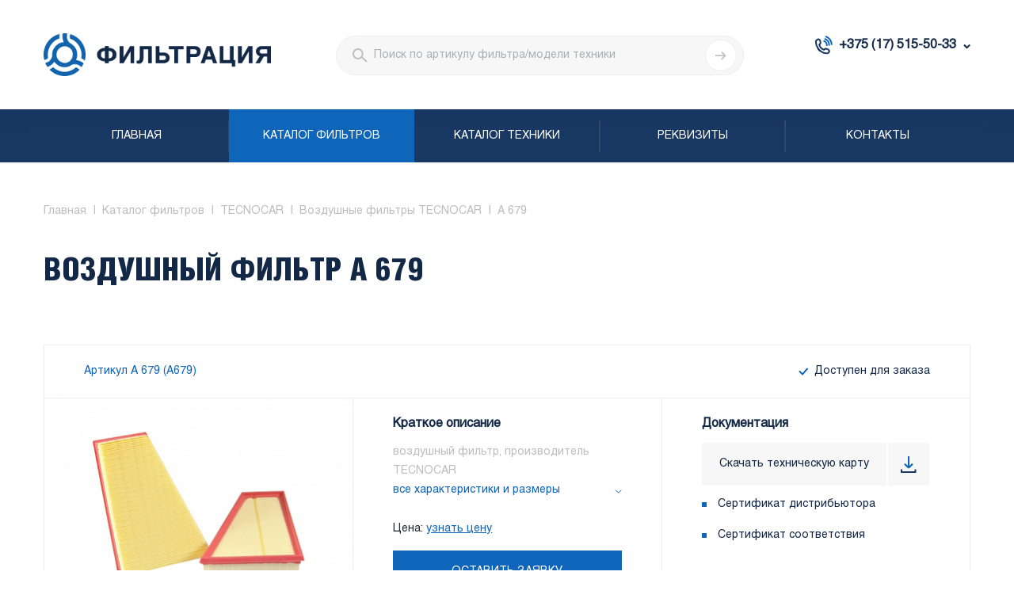

--- FILE ---
content_type: text/html; charset=UTF-8
request_url: https://filtration.by/katalog-filtrov/tecnocar/vozdushnye-filtry-tecnocar/a_679/
body_size: 11716
content:
<!DOCTYPE html>
<html>
	<head>
		<meta charset="utf-8"/>
		<meta http-equiv="X-UA-Compatible" content="IE=edge"/>
		<meta name="viewport" content="width=device-width, initial-scale=1, shrink-to-fit=no"/>
		<link rel="shortcut icon" href="/local/templates/filtration/img/favico.ico"/>
						<!--[if lt IE 9]>
		<script src="https://oss.maxcdn.com/html5shiv/3.7.3/html5shiv.min.js" data-skip-moving="true"></script>
		<script src="https://oss.maxcdn.com/respond/1.4.2/respond.min.js" data-skip-moving="true"></script>
		<![endif]-->

				
		<title>Купить воздушный фильтр A 679 в Минске с доставкой | Фильтрация
</title>
		<meta http-equiv="Content-Type" content="text/html; charset=UTF-8" />
<meta name="description" content="ООО «Фильтрация» реализует воздушный фильтр A 679 в Минске недорого ☛ Доступные цены ☛ Большой ассортимент фильтров с фото и описание в каталоге filtration.by ☛ На заказ ☛ Быстрая доставка ★★★ Звоните и заказывайте ☎ +375-29-398-55-40. (Пн-Пт с 9:00 до 17:00).


" />
<link rel="canonical" href="https://filtration.by/katalog-filtrov/tecnocar/vozdushnye-filtry-tecnocar/a_679/" />
<script type="text/javascript" data-skip-moving="true">(function(w, d, n) {var cl = "bx-core";var ht = d.documentElement;var htc = ht ? ht.className : undefined;if (htc === undefined || htc.indexOf(cl) !== -1){return;}var ua = n.userAgent;if (/(iPad;)|(iPhone;)/i.test(ua)){cl += " bx-ios";}else if (/Android/i.test(ua)){cl += " bx-android";}cl += (/(ipad|iphone|android|mobile|touch)/i.test(ua) ? " bx-touch" : " bx-no-touch");cl += w.devicePixelRatio && w.devicePixelRatio >= 2? " bx-retina": " bx-no-retina";var ieVersion = -1;if (/AppleWebKit/.test(ua)){cl += " bx-chrome";}else if ((ieVersion = getIeVersion()) > 0){cl += " bx-ie bx-ie" + ieVersion;if (ieVersion > 7 && ieVersion < 10 && !isDoctype()){cl += " bx-quirks";}}else if (/Opera/.test(ua)){cl += " bx-opera";}else if (/Gecko/.test(ua)){cl += " bx-firefox";}if (/Macintosh/i.test(ua)){cl += " bx-mac";}ht.className = htc ? htc + " " + cl : cl;function isDoctype(){if (d.compatMode){return d.compatMode == "CSS1Compat";}return d.documentElement && d.documentElement.clientHeight;}function getIeVersion(){if (/Opera/i.test(ua) || /Webkit/i.test(ua) || /Firefox/i.test(ua) || /Chrome/i.test(ua)){return -1;}var rv = -1;if (!!(w.MSStream) && !(w.ActiveXObject) && ("ActiveXObject" in w)){rv = 11;}else if (!!d.documentMode && d.documentMode >= 10){rv = 10;}else if (!!d.documentMode && d.documentMode >= 9){rv = 9;}else if (d.attachEvent && !/Opera/.test(ua)){rv = 8;}if (rv == -1 || rv == 8){var re;if (n.appName == "Microsoft Internet Explorer"){re = new RegExp("MSIE ([0-9]+[\.0-9]*)");if (re.exec(ua) != null){rv = parseFloat(RegExp.$1);}}else if (n.appName == "Netscape"){rv = 11;re = new RegExp("Trident/.*rv:([0-9]+[\.0-9]*)");if (re.exec(ua) != null){rv = parseFloat(RegExp.$1);}}}return rv;}})(window, document, navigator);</script>


<link href="/bitrix/cache/css/s1/filtration/template_9920cd40956b79d603cda77048a12264/template_9920cd40956b79d603cda77048a12264_v1.css?1749462167329142" type="text/css"  data-template-style="true" rel="stylesheet" />







	</head>
  	<body >
		<div id="panel"></div>
		<header>
			<div class="container">
				<div class="header_row">
					<div class="header_col_left">
						<div class="logo">
	<a href="/">		<img src="/local/templates/filtration/img/new-logo.png" alt="Фильтрация" class="custom-size-img">
	</a></div>
<br>					</div>
					<div class="header_col_right">
												<div class="header_search_block">
							<div class="dropdown">
								<button class="dropdown-toggle m_btn" type="button" id="header_search" data-toggle="dropdown" aria-haspopup="true" aria-expanded="false"></button>
								<div class="dropdown-menu" aria-labelledby="header_search">
									<div class="search_block">
										<form class="search_form" action="/rezultaty-poiska/" method="post"><i class="search_icon"></i>
											<input  required class="form-control" minlength="2" name="query" type="text" placeholder="Поиск по артикулу фильтра/модели техники"/>
											<button class="search_btn"></button>
										</form>
									</div>
								</div>
							</div>
						</div>
						<div class="header_contacts_block">
							<div class="contacts_block">
								<div class="dropdown">
 <button class="dropdown-toggle m_btn" type="button" id="header_contacts" data-toggle="dropdown" aria-haspopup="true" aria-expanded="false">+375 (17) 515-50-33</button>
	<div class="dropdown-menu" aria-labelledby="header_contacts">
		<div class="header_contacts">
			<p>
				 Контактные телефоны:
			</p>
			<ul class="header-top-phones">
				<li><a href="tel:+375 (17) 515-50-33">+375 (17) 515-50-33</a></li>
				<li><a href="tel:+375 (29) 398-55-40">+375 (29) 398-55-40</a></li>
				<li><a href="tel:+375 (29) 537-11-12">+375 (29) 537-11-12</a></li>
			</ul>
			<p>
				 Режим работы:
			</p>
			<ul>
				<li>Пн - Пт: 08.30&nbsp;- 16.30</li>
				<li>Сб - Вс: выходной</li>
			</ul>
		</div>
	</div>
</div>
<br>							</div>
						</div>
						<div class="header_mm_btn">
							<div class="mm_btn m_btn">
								<button class="hamburger"><span></span><span></span><span></span></button>
							</div>
						</div>
					</div>
				</div>
			</div>
		</header>
		<nav class="main_nav">
			<div class="container">
				<div class="search_block">
					<form class="search_form" action="/rezultaty-poiska/" method="post"><i class="search_icon"></i>
						<input class="form-control" name="query" required minlength="2" type="text" placeholder="Поиск"/>
						<button class="search_btn"></button>
					</form>
				</div>
				<ul class="main_menu">
		<li class="">
		<a href="/">Главная</a>
	</li>
			<li class="active ">
		<a href="/katalog-filtrov/">Каталог фильтров</a>
	</li>
			<li class="">
		<a href="/katalog-tehniki/">Каталог техники</a>
	</li>
			<li class="">
		<a href="/rekvizity/">Реквизиты</a>
	</li>
			<li class="">
		<a href="/kontakty/">Контакты</a>
	</li>
	</ul>
			</div>
			<div class="header_contacts">
				        <p>Контактные телефоны:</p>
        <ul>
          <li><a href="tel:+375 (17) 515-50-33">+375 (17) 515-50-33</a></li>
          <li><a href="tel:+375 (29) 398-55-40">+375 (29) 398-55-40</a></li>
          <li><a href="tel:+375 (29) 537-11-12">+375 (29) 537-11-12</a></li>
        </ul>
        <p>Режим работы:</p>
        <ul>
          <li>Пн - Пт: 09.00 - 17.00</li>
          <li>Сб - Вс: выходной</li>
        </ul>			</div>
		</nav>
<div class="page_content">
    <div class="container">
        <ul class="breadcrumb" itemscope itemtype="http://schema.org/BreadcrumbList">
			<li itemprop="itemListElement" itemscope itemtype="http://schema.org/ListItem">
				<a itemprop="item" href="/"><span itemprop="name">
					Главная
				</span></a>
			<meta itemprop="position" content="1" /></li>
			<li itemprop="itemListElement" itemscope itemtype="http://schema.org/ListItem">
				<a itemprop="item" href="/katalog-filtrov/"><span itemprop="name">
					Каталог фильтров
				</span></a>
			<meta itemprop="position" content="2" /></li>
			<li itemprop="itemListElement" itemscope itemtype="http://schema.org/ListItem">
				<a itemprop="item" href="/katalog-filtrov/tecnocar/"><span itemprop="name">
					TECNOCAR
				</span></a>
			<meta itemprop="position" content="3" /></li>
			<li itemprop="itemListElement" itemscope itemtype="http://schema.org/ListItem">
				<a itemprop="item" href="/katalog-filtrov/tecnocar/vozdushnye-filtry-tecnocar/"><span itemprop="name">
					Воздушные фильтры TECNOCAR
				</span></a>
			<meta itemprop="position" content="4" /></li>
			<li>
				<span>
					A 679
				</span>
			</li></ul>		
<h1 class="page_title">воздушный фильтр A 679</h1>
<div class="product_page_content">
    <div class="product_page_row">
        <div class="pr_header">
            <div>
                <div class="articul">Артикул A 679 (A679)</div>
            </div>
            <div class="d-none d-sm-block">
                <div class="available ok">Доступен для заказа</div>
            </div>
        </div>
        <div class="pr_body">
            <div class="row product_row">
                <div class="col-12 col-sm-6 col-md-6 col-xl-4">
                    <div class="product_img" style="background-image:url(/upload/resize_cache/iblock/ba4/390_276_2821712164bebe8964a3cb4f91f48bb72/ba4622b2ff47048964ef7c88aa878498.JPG)"></div>
                </div>
                <div class="col-12 col-sm-6 col-md-6 col-xl-4">
                    <div class="short_description">
				        				  	    <div style="display:none" itemprop="reviewRating" itemscope itemtype="http://schema.org/Rating">
						    <meta itemprop="worstRating" content = "4">
						    рейтинг <span itemprop="ratingValue">4.7</span>/
						    <span itemprop="bestRating">5</span>★★★★					    </div>
                        <div class="rating_box" style="display: none;">
							<span class="stars">★★★★☆</span> <span class="rating_value">(Голосов: 178, Рейтинг:4.7)</span>
                        </div>
                        <div class="d-block d-sm-none">
                            <div class="available ok">Доступен для заказа</div>
                        </div>
                        <div class="title">Краткое описание</div>
                        <p>воздушный фильтр, производитель TECNOCAR</p>
                        <a class="show_more" href="#specifications_content">все характеристики и размеры</a>
						<div class="price-request">
							Цена: <a href="#price-request" data-toggle="modal" data-title="воздушный фильтр A 679">узнать цену</a>
						</div>
                        <a class="btn_custom" href="#feedback" data-toggle="modal">Оставить заявку</a>
                    </div>
                </div>
                <div class="col-12 col-sm-12 col-md-12 col-xl-4">
                    <div class="docs">
                        <div class="row">
                            <div class="col-12">
                                <div class="title">Документация</div>
                            </div>
                            <div class="col-12 col-sm-6 col-md-6 col-xl-12">
					            <form id="myform" method="post" action="https://filtration.by/pdf/">
                                   <input type=hidden name="FILE_TITLE" value="A 679">
                                   <input type=hidden name="PRODUCT_NAME" value="воздушный фильтр A 679">
                                   <input type=hidden name="PRODUCT_PICTURE" value="/upload/resize_cache/iblock/ba4/390_276_2821712164bebe8964a3cb4f91f48bb72/ba4622b2ff47048964ef7c88aa878498.JPG">

				                    

					    	                <input type=hidden name="fn[]" value="Производитель--TECNOCAR">

					                    

					    	                <input type=hidden name="fn[]" value="Высота, мм--57">

					                    

					    	                <input type=hidden name="fn[]" value="Длина, мм--272">

					                    

					    	                <input type=hidden name="fn[]" value="Ширина, мм--200">

					                    

					    	                <input type=hidden name="fn[]" value="Конструкция--панельный">

					                                                        <div class="download_map">
                                        <a onclick="document.getElementById('myform').submit(); return false;" id="pdf_link" target="blank" href="#" download="download"><span>Скачать техническую карту</span><span class="download_icon"></span></a>
                                    </div>
						        </form>
                            </div>
                            <div class="col-12 col-sm-6 col-md-6 col-xl-12">
                                <ul>
                                    <li><a href="/upload/Сертификат дилера.pdf" download>Сертификат дистрибьютора</a></li>
                                    <li><a href="/upload/Сертификат соответствия.pdf" download>Сертификат соответствия</a></li>
                                </ul>
                            </div>
                        </div>
                    </div>
                </div>
            </div>
        </div>
    </div>
    <div class="product_tabs">
        <ul class="nav nav-tabs" role="tablist">
			<li class="nav-item">
				<a class="nav-link" href="#description_content" id="descriptionlink" role="tab" data-toggle="tab" aria-controls="description_content">Описание</a>
			</li>
			            <li class="nav-item">
				<a class="nav-link active" href="#specifications_content" id="specificationslink" role="tab" data-toggle="tab" aria-controls="specifications_content">Характеристики</a>
			</li>
                                        <li class="nav-item analogs-tab" data-id="200377">
					<a class="nav-link" href="#analogs_content" id="applicabilitylink" role="tab" data-toggle="tab" aria-controls="analog_content">Аналоги</a>
				</li>
                    </ul>
    </div>
    <div class="row">
        <div class="col-12 col-xl-8 pr-xl-0">
            <div class="tab-content">

				<div class="tab-pane fade" id="description_content" role="tabpanel" aria-labelledby="description">
					<div class="description-text">
						<p>Вы можете купить воздушный фильтр A 679 оформив заказ самостоятельно на сайте или позвонив по одному из телефонов:</p>
						<div class="phones">
							<a href="tel:+375175155033">+375 (17) 515-50-33</a>
							<a href="tel:+375293985540">+375 (29) 398-55-40</a>
							<a href="tel:+375295371112">+375 (29) 537-11-12</a>
						</div>
						<p>А также воспользоваться одним из 3 способов оплаты:</p>
						<ul>
							<li>Безналичный расчет</li>
							<li>Платеж через кассу банка</li>
							<li>Оплата в нашем офисе</li>
						</ul>
						<p>
						Возможно заказать <a href="#feedback" data-toggle="modal">TECNOCAR A 679</a> курьером в г. Минске и Минском районе, а также транспортными компаниями в любой город Беларуси, с бесплатной доставкой при сумме заказа от 200,00 руб. или самовывоз с нашего склада.
						</p>
					</div>
				</div>

				
                <div class="tab-pane fade show active" id="specifications_content" role="tabpanel" aria-labelledby="specifications">
                    <div class="specifications_table">
						
						<div class="tr">
								<div class="td">Производитель</div>
								<div class="td"><a href="/katalog-filtrov/tecnocar/">TECNOCAR</a></div>
								</div><div class="tr">
								<div class="td">Страна бренда</div>
								<div class="td">Италия</div>
								</div><div class="tr">
								<div class="td">Вид</div>
								<div class="td">воздушный фильтр</div>
								</div>
												<div class="tr"><h5>Размеры</h5></div>
						<div class="tr">
								<div class="td">Высота, мм</div>
								<div class="td">57</div>
								</div><div class="tr">
								<div class="td">Длина, мм</div>
								<div class="td">272</div>
								</div><div class="tr">
								<div class="td">Ширина, мм</div>
								<div class="td">200</div>
								</div>						

												<div class="tr"><h5>Конструктивные особенности</h5></div>
						<div class="tr">
								<div class="td">Конструкция</div>
								<div class="td">панельный</div>
								</div>						                    </div>
                </div>

				
				                    <div class="tab-pane fade" id="analogs_content" role="tabpanel" aria-labelledby="applicability">
												<div class="load_more loading spin">
							<span>Идёт загрузка</span>
						</div>
                    </div>
				
            </div>
        </div>
        <div class="col-12 col-xl-4">
            <div class="delivery_block">
                <div class="title">Доставка TECNOCAR A 679</div>
                <ul>
                    <li>
                        <picture><img alt="доставки по Минску и Минскому району" src="/local/templates/filtration/img/del_1.svg"/></picture>
                        <div class="text">Доставки по Минску и Минскому району</div>
                    </li>
                    <li>
                        <picture><img alt="доставка в любой город по Беларуси" src="/local/templates/filtration/img/del_2.svg"/></picture>
                        <div class="text">Доставка в любой город по Беларуси</div>
                    </li>
                    <li>
                        <picture><img alt="самовывоз из пункта выдачи заказов" src="/local/templates/filtration/img/del_3.svg"/></picture>
                        <div class="text">Самовывоз из пункта выдачи заказов</div>
                    </li>
                </ul>
                <a class="btn_custom" href="/delivery/">Условия доставки</a>
            </div>
        </div>
    </div>

    
</div>


					<div class="row">
				<div class="col-12">
					<h2 class="popular_products_title">Популярные товары</h2>
					<div class="popular_products container">
						<div class="popular_products_list row">
															<div class="col-12 col-sm-6 col-md-4 product_item">
									<div class="popular_body">
										<div class="articul"><a class="title" href="/katalog-filtrov/sf-filter/vozdushnye-filtry-sf-filter/tl_2022/">TL 2022</a></div>
										воздушный фильтр									</div>
									<div class="popular_image col-5">
										<a href="/katalog-filtrov/sf-filter/vozdushnye-filtry-sf-filter/tl_2022/" style="background-image:url(/upload/iblock/652/652e2f17412f204b2ac063d0a0229c71.jpg)"></a>
									</div>
								</div>
															<div class="col-12 col-sm-6 col-md-4 product_item">
									<div class="popular_body">
										<div class="articul"><a class="title" href="/katalog-filtrov/finn-filter/gidravlicheskie-filtry-finn-filter/fc1260q020xs/">FC1260Q020XS</a></div>
										гидравлический фильтр									</div>
									<div class="popular_image col-5">
										<a href="/katalog-filtrov/finn-filter/gidravlicheskie-filtry-finn-filter/fc1260q020xs/" style="background-image:url(/upload/iblock/f98/f98559f3754f108e8a8cc868829bd473.jpg)"></a>
									</div>
								</div>
															<div class="col-12 col-sm-6 col-md-4 product_item">
									<div class="popular_body">
										<div class="articul"><a class="title" href="/katalog-filtrov/yamaha/maslyanye-filtry-yamaha/3fv_13440_10/">3FV-13440-10</a></div>
										масляный фильтр									</div>
									<div class="popular_image col-5">
										<a href="/katalog-filtrov/yamaha/maslyanye-filtry-yamaha/3fv_13440_10/" style="background-image:url(/upload/iblock/3da/3da10c26f84a1749fdf49446bfb7f9fe.JPG)"></a>
									</div>
								</div>
													</div>
					</div>
				</div>
			</div>
		
    </div>
</div>

<footer>
	<div class="container">
		<div class="footer_col_left">
<div class="f_logo custom-style-footer">
	<a href="/"><img src="/local/templates/filtration/img/new-f-logo.png" alt="Фильтрация" class="custom-size-img"></a>
</div>
</div>
<br>		<div class="row f_row">
			<div class="col-12 col-xl-3">
				<p class="f_title">Информация для покупателя:</p>
							<ul class="f_nav">
				<li >
					<a href="/o-kompanii/">О компании</a>
				</li>
				<li >
					<a href="/delivery/">Доставка</a>
				</li>
				<li >
					<a href="/vozvrat-tovara/">Возврат товара</a>
				</li>
				<li >
					<a href="/rekvizity/">Реквизиты</a>
				</li>
				<li >
					<a href="/grafik-postavok/">График поставок</a>
				</li>
				<li >
					<a href="/oplata/">Оплата товара</a>
				</li>
			</ul>			</div>
			<div class="col-12 col-xl-3">
				<p class="f_title">Документы:</p>
							<ul class="f_nav">
				<li >
					<a download href="/upload/%D0%A1%D0%B5%D1%80%D1%82%D0%B8%D1%84%D0%B8%D0%BA%D0%B0%D1%82%20%D0%B4%D0%B8%D0%BB%D0%B5%D1%80%D0%B0.pdf">Сертификат дистрибьютора</a>
				</li>
				<li >
					<a download href="/upload/%D0%A1%D0%B5%D1%80%D1%82%D0%B8%D1%84%D0%B8%D0%BA%D0%B0%D1%82%20%D1%81%D0%BE%D0%BE%D1%82%D0%B2%D0%B5%D1%82%D1%81%D1%82%D0%B2%D0%B8%D1%8F.pdf">Сертификат соответствия</a>
				</li>
			</ul>			</div>
			<div class="col-12 col-xl-3">
				<p class="f_title">Сервисы:</p>
							<ul class="f_nav">
				<li class="active">
					<a href="/katalog-filtrov/">Каталог фильтров</a>
				</li>
				<li >
					<a href="/katalog-tehniki/">Каталог техники</a>
				</li>
			</ul>			</div>
			<div class="col-12 col-xl-3">
				<div class="f_contacts">
	<p>
		 Режим работы:
	</p>
	<ul>
		<li>Пн - Пт: 08.30 - 16.30</li>
		<li>Сб - Вс: выходной</li>
	</ul>
	<p>
		 Контактные телефоны:
	</p>
	<ul class="footer-phones">
		<li class="footer-phones-link"><a href="tel:+375 (17) 515-50-33">+375 (17) 515-50-33</a></li>
		<li class="footer-phones-link"><a href="tel:+375 (29) 398-55-40">+375 (29) 398-55-40</a></li>
		<li class="footer-phones-link"><a href="tel:+375 (29) 537-11-12">+375 (29) 537-11-12</a></li>
		<li class="email"><a href="mailto:info@filtration.by">info@filtration.by</a></li>
	</ul>
</div>
 <br>
<div style="display:none;">
	<!--LiveInternet counter--><a href="//www.liveinternet.ru/click" target="_blank"><img width="88" src="[data-uri]" height="15" id="licnt507E" style="border:0" title="LiveInternet: показано число посетителей за сегодня" alt=""></a><!--/LiveInternet-->
</div>
<br>			</div>
		</div>
		<div class="copyright">
			<div class="row">
				<div class="col-12 col-xl-6">
					<p>
	 © 2025&nbsp;ООО «Фильтрация» - поставка и реализация фильтров в Минске.
</p>				</div>
				<div class="col-12 col-xl-6 d-none">
					<p><a href="#">Политика конфиденциальности</a></p>
				</div>
			</div>
		</div>
	</div>
</footer>

<div class="modal fade" id="feedback" role="dialog" aria-labelledby="modalLabel" aria-hidden="true">
    <div class="modal-dialog">
        <div class="modal-content">
            <div class="modal-body">
                <div class="m_title">Оставить заявку</div>
                <button class="close" data-dismiss="modal" aria-label="Close"></button>
                <div class="form_block">
                    <form class="c_form" method="post" id="formRequest" onsubmit="sendForm(this); return false;">
                        <div class="row">
                            <div class="col-12 field">
                                <label>Ваше имя <span>*</span></label>
                                <input class="form-control" name="name" required type="text" placeholder="Введите имя"/>
                            </div>
                            <div class="col-12 field">
                                <label>Телефон <span>*</span></label>
                                <input class="form-control" name="phone" required type="text" placeholder="Введите номер телефона"/>
                            </div>
                            <div class="col-12 field">
                                <label>Электронная почта <span>*</span></label>
                                <input class="form-control" name="email" required type="text" placeholder="Введите email"/>
                            </div>
							<input type="hidden" name="prod"  value=""/>
                            <div class="col-12  field">
                                <label>Сообщение</label>
                                <textarea class="form-control" name="msg" placeholder="Введите ваш вопрос"></textarea>
                            </div>
							<input type="hidden" name="prod" value=""/>
                            <div class="col-12 btn_block">
                                <button class="btn_custom" type="submit">Оставить заявку</button>
                            </div>
                        </div>
                    </form>
                </div>
            </div>
        </div>
    </div>
</div>

<div class="modal fade" id="price-request" role="dialog" aria-labelledby="modalLabel" aria-hidden="true">
    <div class="modal-dialog">
        <div class="modal-content">
            <div class="modal-body">
                <div class="m_title">Узнать цену</div>
                <button class="close" data-dismiss="modal" aria-label="Close"></button>
                <div class="form_block">
                    <form class="c_form" method="post" id="formPriceRequest" onsubmit="sendPriceRequestForm(this); return false;">
                        <div class="row">
                            <div class="col-12 field">
                                <label>Ваше имя <span>*</span></label>
                                <input class="form-control" name="name" required type="text" placeholder="Введите имя"/>
                            </div>
                            <div class="col-12 field">
                                <label>Телефон <span>*</span></label>
                                <input class="form-control" name="phone" required type="tel" placeholder="Введите номер телефона"/>
                            </div>
                            <div class="col-12 field">
                                <label>Электронная почта</label>
                                <input class="form-control" name="email" type="email" placeholder="Введите email"/>
                            </div>
							<input type="hidden" name="prod"  value=""/>
                            <div class="col-12  field">
                                <label>Сообщение</label>
                                <textarea class="form-control" name="msg" placeholder="Введите ваш вопрос"></textarea>
                            </div>
							<input type="hidden" name="prod" value=""/>
                            <div class="col-12 btn_block">
                                <button class="btn_custom" type="submit">Узнать цену</button>
                            </div>
                        </div>
                    </form>
                </div>
            </div>
        </div>
    </div>
</div>

<script type="application/ld+json">
{
	"@context": "http://schema.org",
	"@type": "Organization",
	"name": "filtration.by",
	"url": "https://filtration.by/",
	"legalName": "ООО «Фильтрация»",
	"logo": "https://filtration.by/local/templates/filtration/img/new-logo.png",
	"foundingDate": "2018",
	"email": "info@filtration.by",
	"sameAs": "https://vk.com/ltdfiltration",
	"address": [
		{
			"@type": "PostalAddress",
			"streetAddress": "ул. Полевая, 1А",
			"addressLocality": "а.г. Ждановичи",
			"addressRegion": "BY"
		},
		{
			"@type": "PostalAddress",
			"streetAddress": "ул. Гаспадарчая, 19",
			"addressLocality": "г. Гродно",
			"addressRegion": "BY"
		},
		{
			"@type": "PostalAddress",
			"streetAddress": "ул. Советская, 12",
			"addressLocality": "г. Брест",
			"addressRegion": "BY"
		},
		{
			"@type": "PostalAddress",
			"streetAddress": "пр-т. Мира, 73",
			"addressLocality": "г. Могилев",
			"addressRegion": "BY"
		},
		{
			"@type": "PostalAddress",
			"streetAddress": "ул. Гагарина, 49",
			"addressLocality": "г. Гомель",
			"addressRegion": "BY"
		},
		{
			"@type": "PostalAddress",
			"streetAddress": "пр-т. Московский, 55Л",
			"addressLocality": "г. Витебск",
			"addressRegion": "BY"
		},
		{
			"@type": "PostalAddress",
			"streetAddress": "ул. Фестивальная, 2Б",
			"addressLocality": "г. Москва",
			"addressRegion": "BY"
		}
	],
	"contactPoint": [
		{
			"@type": "ContactPoint",
			"contactType": "customer service",
			"telephone": "+375 29 3-985-540"
		},
		{
			"@type": "ContactPoint",
			"contactType": "customer service",
			"telephone": "+375 29 5-371-112"
		}
	]
}
</script>

<!-- Yandex.Metrika counter -->
<noscript><div><img src="https://mc.yandex.ru/watch/56734150" style="position:absolute; left:-9999px;" alt="" /></div></noscript>
<!-- /Yandex.Metrika counter -->

<!-- Global site tag (gtag.js) - Google Analytics -->
<script type="text/javascript">if(!window.BX)window.BX={};if(!window.BX.message)window.BX.message=function(mess){if(typeof mess==='object'){for(let i in mess) {BX.message[i]=mess[i];} return true;}};</script>
<script type="text/javascript">(window.BX||top.BX).message({'JS_CORE_LOADING':'Загрузка...','JS_CORE_NO_DATA':'- Нет данных -','JS_CORE_WINDOW_CLOSE':'Закрыть','JS_CORE_WINDOW_EXPAND':'Развернуть','JS_CORE_WINDOW_NARROW':'Свернуть в окно','JS_CORE_WINDOW_SAVE':'Сохранить','JS_CORE_WINDOW_CANCEL':'Отменить','JS_CORE_WINDOW_CONTINUE':'Продолжить','JS_CORE_H':'ч','JS_CORE_M':'м','JS_CORE_S':'с','JSADM_AI_HIDE_EXTRA':'Скрыть лишние','JSADM_AI_ALL_NOTIF':'Показать все','JSADM_AUTH_REQ':'Требуется авторизация!','JS_CORE_WINDOW_AUTH':'Войти','JS_CORE_IMAGE_FULL':'Полный размер'});</script><script type="text/javascript" src="/bitrix/js/main/core/core.min.js?1658222432216421"></script><script>BX.setJSList(['/bitrix/js/main/core/core_ajax.js','/bitrix/js/main/core/core_promise.js','/bitrix/js/main/polyfill/promise/js/promise.js','/bitrix/js/main/loadext/loadext.js','/bitrix/js/main/loadext/extension.js','/bitrix/js/main/polyfill/promise/js/promise.js','/bitrix/js/main/polyfill/find/js/find.js','/bitrix/js/main/polyfill/includes/js/includes.js','/bitrix/js/main/polyfill/matches/js/matches.js','/bitrix/js/ui/polyfill/closest/js/closest.js','/bitrix/js/main/polyfill/fill/main.polyfill.fill.js','/bitrix/js/main/polyfill/find/js/find.js','/bitrix/js/main/polyfill/matches/js/matches.js','/bitrix/js/main/polyfill/core/dist/polyfill.bundle.js','/bitrix/js/main/core/core.js','/bitrix/js/main/polyfill/intersectionobserver/js/intersectionobserver.js','/bitrix/js/main/lazyload/dist/lazyload.bundle.js','/bitrix/js/main/polyfill/core/dist/polyfill.bundle.js','/bitrix/js/main/parambag/dist/parambag.bundle.js']);
BX.setCSSList(['/bitrix/js/main/lazyload/dist/lazyload.bundle.css','/bitrix/js/main/parambag/dist/parambag.bundle.css']);</script>
<script type="text/javascript">(window.BX||top.BX).message({'pull_server_enabled':'N','pull_config_timestamp':'0','pull_guest_mode':'N','pull_guest_user_id':'0'});(window.BX||top.BX).message({'PULL_OLD_REVISION':'Для продолжения корректной работы с сайтом необходимо перезагрузить страницу.'});</script>
<script type="text/javascript">(window.BX||top.BX).message({'LANGUAGE_ID':'ru','FORMAT_DATE':'DD.MM.YYYY','FORMAT_DATETIME':'DD.MM.YYYY HH:MI:SS','COOKIE_PREFIX':'BITRIX_SM','SERVER_TZ_OFFSET':'10800','UTF_MODE':'Y','SITE_ID':'s1','SITE_DIR':'/','USER_ID':'','SERVER_TIME':'1764405340','USER_TZ_OFFSET':'0','USER_TZ_AUTO':'Y','bitrix_sessid':'27e13bc1018a228dd678b541e3949b84'});</script><script type="text/javascript" src="/bitrix/js/pull/protobuf/protobuf.min.js?162746272776433"></script>
<script type="text/javascript" src="/bitrix/js/pull/protobuf/model.min.js?162746272714190"></script>
<script type="text/javascript" src="/bitrix/js/rest/client/rest.client.min.js?16274627369240"></script>
<script type="text/javascript" src="/bitrix/js/pull/client/pull.client.min.js?165597017444545"></script>
<script type="text/javascript">BX.setJSList(['/local/templates/filtration/components/bitrix/catalog.element/filters/script.js','/local/templates/filtration/js/jquery.min.js','/local/templates/filtration/js/popper.min.js','/local/templates/filtration/js/bootstrap-filestyle.min.js','/local/templates/filtration/js/bootstrap.min.js','/local/templates/filtration/js/main.min.js','/local/templates/filtration/js/custom.js']);</script>
<script type="text/javascript">BX.setCSSList(['/local/templates/filtration/css/main.css','/local/templates/filtration/css/custom.css']);</script>
<script type="text/javascript">
					(function () {
						"use strict";

						var counter = function ()
						{
							var cookie = (function (name) {
								var parts = ("; " + document.cookie).split("; " + name + "=");
								if (parts.length == 2) {
									try {return JSON.parse(decodeURIComponent(parts.pop().split(";").shift()));}
									catch (e) {}
								}
							})("BITRIX_CONVERSION_CONTEXT_s1");

							if (cookie && cookie.EXPIRE >= BX.message("SERVER_TIME"))
								return;

							var request = new XMLHttpRequest();
							request.open("POST", "/bitrix/tools/conversion/ajax_counter.php", true);
							request.setRequestHeader("Content-type", "application/x-www-form-urlencoded");
							request.send(
								"SITE_ID="+encodeURIComponent("s1")+
								"&sessid="+encodeURIComponent(BX.bitrix_sessid())+
								"&HTTP_REFERER="+encodeURIComponent(document.referrer)
							);
						};

						if (window.frameRequestStart === true)
							BX.addCustomEvent("onFrameDataReceived", counter);
						else
							BX.ready(counter);
					})();
				</script>



<script type="text/javascript"  src="/bitrix/cache/js/s1/filtration/template_6e05492ad0c6460767bd32e933fd757e/template_6e05492ad0c6460767bd32e933fd757e_v1.js?1749462167186857"></script>
<script type="text/javascript"  src="/bitrix/cache/js/s1/filtration/page_d05c8f8aa966737dc6accebbd7de1bf2/page_d05c8f8aa966737dc6accebbd7de1bf2_v1.js?17494621821257"></script>
<script type="text/javascript">var _ba = _ba || []; _ba.push(["aid", "76c8912ec2f23d9f14a698670a03ebff"]); _ba.push(["host", "filtration.by"]); _ba.push(["ad[ct][item]", "[base64]"]);_ba.push(["ad[ct][user_id]", function(){return BX.message("USER_ID") ? BX.message("USER_ID") : 0;}]);_ba.push(["ad[ct][recommendation]", function() {var rcmId = "";var cookieValue = BX.getCookie("BITRIX_SM_RCM_PRODUCT_LOG");var productId = 200377;var cItems = [];var cItem;if (cookieValue){cItems = cookieValue.split(".");}var i = cItems.length;while (i--){cItem = cItems[i].split("-");if (cItem[0] == productId){rcmId = cItem[1];break;}}return rcmId;}]);_ba.push(["ad[ct][v]", "2"]);(function() {var ba = document.createElement("script"); ba.type = "text/javascript"; ba.async = true;ba.src = (document.location.protocol == "https:" ? "https://" : "http://") + "bitrix.info/ba.js";var s = document.getElementsByTagName("script")[0];s.parentNode.insertBefore(ba, s);})();</script>


<script>(function(d,s){d.getElementById("licnt507E").src=
"//counter.yadro.ru/hit?t26.6;r"+escape(d.referrer)+
((typeof(s)=="undefined")?"":";s"+s.width+"*"+s.height+"*"+
(s.colorDepth?s.colorDepth:s.pixelDepth))+";u"+escape(d.URL)+
";h"+escape(d.title.substring(0,150))+";"+Math.random()})
(document,screen)</script><script>
  (function(i,s,o,g,r,a,m){i['GoogleAnalyticsObject']=r;i[r]=i[r]||function(){
  (i[r].q=i[r].q||[]).push(arguments)},i[r].l=1*new Date();a=s.createElement(o),
  m=s.getElementsByTagName(o)[0];a.async=1;a.src=g;m.parentNode.insertBefore(a,m)
  })(window,document,'script','https://www.google-analytics.com/analytics.js','ga');

  ga('create', 'UA-93774028-1', 'auto');
  ga('send', 'pageview');
</script>

<script type="text/javascript" >
    (function(m,e,t,r,i,k,a){m[i]=m[i]||function(){(m[i].a=m[i].a||[]).push(arguments)};
        m[i].l=1*new Date();k=e.createElement(t),a=e.getElementsByTagName(t)[0],k.async=1,k.src=r,a.parentNode.insertBefore(k,a)})
    (window, document, "script", "https://mc.yandex.ru/metrika/tag.js", "ym");
    ym(56734150, "init", {
        clickmap:true,
        trackLinks:true,
        accurateTrackBounce:true,
        webvisor:true
    });
</script>
<script async src="https://www.googletagmanager.com/gtag/js?id=G-H99DB4QFFQ"></script>
<script>
  window.dataLayer = window.dataLayer || [];
  function gtag(){dataLayer.push(arguments);}
  gtag('js', new Date());

  gtag('config', 'G-H99DB4QFFQ');
</script>

</body>
</html>


--- FILE ---
content_type: text/css
request_url: https://filtration.by/bitrix/cache/css/s1/filtration/template_9920cd40956b79d603cda77048a12264/template_9920cd40956b79d603cda77048a12264_v1.css?1749462167329142
body_size: 60918
content:


/* Start:/local/templates/filtration/css/main.css?1642000626314671*/
@charset "UTF-8";
body.fancybox-active {
  overflow: hidden;
}
body.fancybox-iosfix {
  position: fixed;
  left: 0;
  right: 0;
}
.fancybox-is-hidden {
  position: absolute;
  top: -9999px;
  left: -9999px;
  visibility: hidden;
}
.fancybox-container {
  position: fixed;
  top: 0;
  left: 0;
  width: 100%;
  height: 100%;
  z-index: 99992;
  -webkit-tap-highlight-color: transparent;
  -webkit-backface-visibility: hidden;
  backface-visibility: hidden;
  -webkit-transform: translateZ(0);
  transform: translateZ(0);
  font-family: -apple-system, BlinkMacSystemFont, Segoe UI, Roboto, Helvetica Neue, Arial, sans-serif;
}
.fancybox-bg,
.fancybox-inner,
.fancybox-outer,
.fancybox-stage {
  position: absolute;
  top: 0;
  right: 0;
  bottom: 0;
  left: 0;
}
.fancybox-outer {
  overflow-y: auto;
  -webkit-overflow-scrolling: touch;
}
.fancybox-bg {
  background: #1e1e1e;
  opacity: 0;
  transition-duration: inherit;
  transition-property: opacity;
  transition-timing-function: cubic-bezier(0.47, 0, 0.74, 0.71);
}
.fancybox-is-open .fancybox-bg {
  opacity: 0.87;
  transition-timing-function: cubic-bezier(0.22, 0.61, 0.36, 1);
}
.fancybox-caption-wrap,
.fancybox-infobar,
.fancybox-toolbar {
  position: absolute;
  direction: ltr;
  z-index: 99997;
  opacity: 0;
  visibility: hidden;
  transition: opacity 0.25s, visibility 0s linear 0.25s;
  box-sizing: border-box;
}
.fancybox-show-caption .fancybox-caption-wrap,
.fancybox-show-infobar .fancybox-infobar,
.fancybox-show-toolbar .fancybox-toolbar {
  opacity: 1;
  visibility: visible;
  transition: opacity 0.25s, visibility 0s;
}
.fancybox-infobar {
  top: 0;
  left: 0;
  font-size: 13px;
  padding: 0 10px;
  height: 44px;
  min-width: 44px;
  line-height: 44px;
  color: #ccc;
  text-align: center;
  pointer-events: none;
  -webkit-user-select: none;
  -moz-user-select: none;
  -ms-user-select: none;
  user-select: none;
  -webkit-touch-callout: none;
  -webkit-tap-highlight-color: transparent;
  -webkit-font-smoothing: subpixel-antialiased;
  mix-blend-mode: exclusion;
}
.fancybox-toolbar {
  top: 0;
  right: 0;
  margin: 0;
  padding: 0;
}
.fancybox-stage {
  overflow: hidden;
  direction: ltr;
  z-index: 99994;
  -webkit-transform: translateZ(0);
}
.fancybox-is-closing .fancybox-stage {
  overflow: visible;
}
.fancybox-slide {
  position: absolute;
  top: 0;
  left: 0;
  width: 100%;
  height: 100%;
  margin: 0;
  padding: 0;
  overflow: auto;
  outline: none;
  white-space: normal;
  box-sizing: border-box;
  text-align: center;
  z-index: 99994;
  -webkit-overflow-scrolling: touch;
  display: none;
  -webkit-backface-visibility: hidden;
  backface-visibility: hidden;
  transition-property: opacity, -webkit-transform;
  transition-property: transform,opacity;
  transition-property: transform, opacity, -webkit-transform;
}
.fancybox-slide:before {
  content: "";
  display: inline-block;
  vertical-align: middle;
  height: 100%;
  width: 0;
}
.fancybox-is-sliding .fancybox-slide,
.fancybox-slide--current,
.fancybox-slide--next,
.fancybox-slide--previous {
  display: block;
}
.fancybox-slide--image {
  overflow: visible;
}
.fancybox-slide--image:before {
  display: none;
}
.fancybox-slide--video .fancybox-content,
.fancybox-slide--video iframe {
  background: #000;
}
.fancybox-slide--map .fancybox-content,
.fancybox-slide--map iframe {
  background: #e5e3df;
}
.fancybox-slide--next {
  z-index: 99995;
}
.fancybox-slide > * {
  display: inline-block;
  position: relative;
  padding: 24px;
  margin: 44px 0;
  border-width: 0;
  vertical-align: middle;
  text-align: left;
  background-color: #fff;
  overflow: auto;
  box-sizing: border-box;
}
.fancybox-slide > base,
.fancybox-slide > link,
.fancybox-slide > meta,
.fancybox-slide > script,
.fancybox-slide > style,
.fancybox-slide > title {
  display: none;
}
.fancybox-slide .fancybox-image-wrap {
  position: absolute;
  top: 0;
  left: 0;
  margin: 0;
  padding: 0;
  border: 0;
  z-index: 99995;
  background: transparent;
  cursor: default;
  overflow: visible;
  -webkit-transform-origin: top left;
  transform-origin: top left;
  background-size: 100% 100%;
  background-repeat: no-repeat;
  -webkit-backface-visibility: hidden;
  backface-visibility: hidden;
  -webkit-user-select: none;
  -moz-user-select: none;
  -ms-user-select: none;
  user-select: none;
  transition-property: opacity, -webkit-transform;
  transition-property: transform,opacity;
  transition-property: transform, opacity, -webkit-transform;
}
.fancybox-can-zoomOut .fancybox-image-wrap {
  cursor: zoom-out;
}
.fancybox-can-zoomIn .fancybox-image-wrap {
  cursor: zoom-in;
}
.fancybox-can-drag .fancybox-image-wrap {
  cursor: -webkit-grab;
  cursor: grab;
}
.fancybox-is-dragging .fancybox-image-wrap {
  cursor: -webkit-grabbing;
  cursor: grabbing;
}
.fancybox-image,
.fancybox-spaceball {
  position: absolute;
  top: 0;
  left: 0;
  width: 100%;
  height: 100%;
  margin: 0;
  padding: 0;
  border: 0;
  max-width: none;
  max-height: none;
  -webkit-user-select: none;
  -moz-user-select: none;
  -ms-user-select: none;
  user-select: none;
}
.fancybox-spaceball {
  z-index: 1;
}
.fancybox-slide--iframe .fancybox-content {
  padding: 0;
  width: 80%;
  height: 80%;
  max-width: calc(100% - 100px);
  max-height: calc(100% - 88px);
  overflow: visible;
  background: #fff;
}
.fancybox-iframe {
  display: block;
  padding: 0;
  border: 0;
  height: 100%;
}
.fancybox-error,
.fancybox-iframe {
  margin: 0;
  width: 100%;
  background: #fff;
}
.fancybox-error {
  padding: 40px;
  max-width: 380px;
  cursor: default;
}
.fancybox-error p {
  margin: 0;
  padding: 0;
  color: #444;
  font-size: 16px;
  line-height: 20px;
}
.fancybox-button {
  box-sizing: border-box;
  display: inline-block;
  vertical-align: top;
  width: 44px;
  height: 44px;
  margin: 0;
  padding: 10px;
  border: 0;
  border-radius: 0;
  background: rgba(30, 30, 30, 0.6);
  transition: color 0.3s ease;
  cursor: pointer;
  outline: none;
}
.fancybox-button,
.fancybox-button:link,
.fancybox-button:visited {
  color: #ccc;
}
.fancybox-button:focus,
.fancybox-button:hover {
  color: #fff;
}
.fancybox-button[disabled] {
  color: #ccc;
  cursor: default;
  opacity: 0.6;
}
.fancybox-button svg {
  display: block;
  position: relative;
  overflow: visible;
  shape-rendering: geometricPrecision;
}
.fancybox-button svg path {
  fill: currentColor;
  stroke: currentColor;
  stroke-linejoin: round;
  stroke-width: 3;
}
.fancybox-button--share svg path {
  stroke-width: 1;
}
.fancybox-button--pause svg path:nth-child(1),
.fancybox-button--play svg path:nth-child(2) {
  display: none;
}
.fancybox-button--zoom svg path {
  fill: transparent;
}
.fancybox-navigation {
  display: none;
}
.fancybox-show-nav .fancybox-navigation {
  display: block;
}
.fancybox-navigation button {
  position: absolute;
  top: 50%;
  margin: -50px 0 0;
  z-index: 99997;
  background: transparent;
  width: 60px;
  height: 100px;
  padding: 17px;
}
.fancybox-navigation button:before {
  content: "";
  position: absolute;
  top: 30px;
  right: 10px;
  width: 40px;
  height: 40px;
  background: rgba(30, 30, 30, 0.6);
}
.fancybox-navigation .fancybox-button--arrow_left {
  left: 0;
}
.fancybox-navigation .fancybox-button--arrow_right {
  right: 0;
}
.fancybox-close-small {
  position: absolute;
  top: 0;
  right: 0;
  width: 44px;
  height: 44px;
  padding: 0;
  margin: 0;
  border: 0;
  border-radius: 0;
  background: transparent;
  z-index: 10;
  cursor: pointer;
}
.fancybox-close-small:after {
  content: "×";
  position: absolute;
  top: 5px;
  right: 5px;
  width: 30px;
  height: 30px;
  font: 20px/30px Arial, Helvetica Neue, Helvetica, sans-serif;
  color: #888;
  font-weight: 300;
  text-align: center;
  border-radius: 50%;
  border-width: 0;
  background-color: transparent;
  transition: background-color 0.25s;
  box-sizing: border-box;
  z-index: 2;
}
.fancybox-close-small:focus {
  outline: none;
}
.fancybox-close-small:focus:after {
  outline: 1px dotted #888;
}
.fancybox-close-small:hover:after {
  color: #555;
  background: #eee;
}
.fancybox-slide--iframe .fancybox-close-small,
.fancybox-slide--image .fancybox-close-small {
  top: 0;
  right: -44px;
}
.fancybox-slide--iframe .fancybox-close-small:after,
.fancybox-slide--image .fancybox-close-small:after {
  font-size: 35px;
  color: #aaa;
}
.fancybox-slide--iframe .fancybox-close-small:hover:after,
.fancybox-slide--image .fancybox-close-small:hover:after {
  color: #fff;
  background: transparent;
}
.fancybox-is-scaling .fancybox-close-small,
.fancybox-is-zoomable.fancybox-can-drag .fancybox-close-small {
  display: none;
}
.fancybox-caption-wrap {
  bottom: 0;
  left: 0;
  right: 0;
  padding: 60px 2vw 0;
  background: linear-gradient(180deg, transparent 0, rgba(0, 0, 0, 0.1) 20%, rgba(0, 0, 0, 0.2) 40%, rgba(0, 0, 0, 0.6) 80%, rgba(0, 0, 0, 0.8));
  pointer-events: none;
}
.fancybox-caption {
  padding: 30px 0;
  border-top: 1px solid hsla(0, 0%, 100%, 0.4);
  font-size: 14px;
  color: #fff;
  line-height: 20px;
  -webkit-text-size-adjust: none;
}
.fancybox-caption a,
.fancybox-caption button,
.fancybox-caption select {
  pointer-events: all;
  position: relative;
}
.fancybox-caption a {
  color: #fff;
  text-decoration: underline;
}
.fancybox-slide > .fancybox-loading {
  border: 6px solid hsla(0, 0%, 39%, 0.4);
  border-top: 6px solid hsla(0, 0%, 100%, 0.6);
  border-radius: 100%;
  height: 50px;
  width: 50px;
  -webkit-animation: a 0.8s infinite linear;
  animation: a 0.8s infinite linear;
  background: transparent;
  position: absolute;
  top: 50%;
  left: 50%;
  margin-top: -30px;
  margin-left: -30px;
  z-index: 99999;
}
@-webkit-keyframes a {
  0% {
    -webkit-transform: rotate(0deg);
    transform: rotate(0deg);
  }
  to {
    -webkit-transform: rotate(359deg);
    transform: rotate(359deg);
  }
}
@keyframes a {
  0% {
    -webkit-transform: rotate(0deg);
    transform: rotate(0deg);
  }
  to {
    -webkit-transform: rotate(359deg);
    transform: rotate(359deg);
  }
}
.fancybox-animated {
  transition-timing-function: cubic-bezier(0, 0, 0.25, 1);
}
.fancybox-fx-slide.fancybox-slide--previous {
  -webkit-transform: translate3d(-100%, 0, 0);
  transform: translate3d(-100%, 0, 0);
  opacity: 0;
}
.fancybox-fx-slide.fancybox-slide--next {
  -webkit-transform: translate3d(100%, 0, 0);
  transform: translate3d(100%, 0, 0);
  opacity: 0;
}
.fancybox-fx-slide.fancybox-slide--current {
  -webkit-transform: translateZ(0);
  transform: translateZ(0);
  opacity: 1;
}
.fancybox-fx-fade.fancybox-slide--next,
.fancybox-fx-fade.fancybox-slide--previous {
  opacity: 0;
  transition-timing-function: cubic-bezier(0.19, 1, 0.22, 1);
}
.fancybox-fx-fade.fancybox-slide--current {
  opacity: 1;
}
.fancybox-fx-zoom-in-out.fancybox-slide--previous {
  -webkit-transform: scale3d(1.5, 1.5, 1.5);
  transform: scale3d(1.5, 1.5, 1.5);
  opacity: 0;
}
.fancybox-fx-zoom-in-out.fancybox-slide--next {
  -webkit-transform: scale3d(0.5, 0.5, 0.5);
  transform: scale3d(0.5, 0.5, 0.5);
  opacity: 0;
}
.fancybox-fx-zoom-in-out.fancybox-slide--current {
  -webkit-transform: scaleX(1);
  transform: scaleX(1);
  opacity: 1;
}
.fancybox-fx-rotate.fancybox-slide--previous {
  -webkit-transform: rotate(-1turn);
  transform: rotate(-1turn);
  opacity: 0;
}
.fancybox-fx-rotate.fancybox-slide--next {
  -webkit-transform: rotate(1turn);
  transform: rotate(1turn);
  opacity: 0;
}
.fancybox-fx-rotate.fancybox-slide--current {
  -webkit-transform: rotate(0deg);
  transform: rotate(0deg);
  opacity: 1;
}
.fancybox-fx-circular.fancybox-slide--previous {
  -webkit-transform: scale3d(0, 0, 0) translate3d(-100%, 0, 0);
  transform: scale3d(0, 0, 0) translate3d(-100%, 0, 0);
  opacity: 0;
}
.fancybox-fx-circular.fancybox-slide--next {
  -webkit-transform: scale3d(0, 0, 0) translate3d(100%, 0, 0);
  transform: scale3d(0, 0, 0) translate3d(100%, 0, 0);
  opacity: 0;
}
.fancybox-fx-circular.fancybox-slide--current {
  -webkit-transform: scaleX(1) translateZ(0);
  transform: scaleX(1) translateZ(0);
  opacity: 1;
}
.fancybox-fx-tube.fancybox-slide--previous {
  -webkit-transform: translate3d(-100%, 0, 0) scale(0.1) skew(-10deg);
  transform: translate3d(-100%, 0, 0) scale(0.1) skew(-10deg);
}
.fancybox-fx-tube.fancybox-slide--next {
  -webkit-transform: translate3d(100%, 0, 0) scale(0.1) skew(10deg);
  transform: translate3d(100%, 0, 0) scale(0.1) skew(10deg);
}
.fancybox-fx-tube.fancybox-slide--current {
  -webkit-transform: translateZ(0) scale(1);
  transform: translateZ(0) scale(1);
}
.fancybox-share {
  padding: 30px;
  border-radius: 3px;
  background: #f4f4f4;
  max-width: 90%;
}
.fancybox-share h1 {
  color: #222;
  margin: 0 0 20px;
  font-size: 33px;
  font-weight: 700;
  text-align: center;
}
.fancybox-share p {
  margin: 0;
  padding: 0;
  text-align: center;
}
.fancybox-share p:first-of-type {
  margin-right: -10px;
}
.fancybox-share_button {
  display: inline-block;
  text-decoration: none;
  margin: 0 10px 10px 0;
  padding: 10px 20px;
  border: 0;
  border-radius: 3px;
  box-shadow: 0 2px 2px 0 rgba(0, 0, 0, 0.16);
  background: #fff;
  white-space: nowrap;
  font-size: 16px;
  line-height: 23px;
  -webkit-user-select: none;
  -moz-user-select: none;
  -ms-user-select: none;
  user-select: none;
  min-width: 140px;
  color: #707070;
  transition: all 0.2s;
}
.fancybox-share_button:focus,
.fancybox-share_button:hover {
  text-decoration: none;
  color: #333;
  box-shadow: 0 2px 2px 0 rgba(0, 0, 0, 0.3);
}
.fancybox-share_button svg {
  margin-right: 5px;
  width: 20px;
  height: 20px;
  vertical-align: text-bottom;
}
.fancybox-share input {
  box-sizing: border-box;
  width: 100%;
  margin: 5px 0 0;
  padding: 10px 15px;
  border: 1px solid #d7d7d7;
  border-radius: 3px;
  background: #ebebeb;
  color: #5d5b5b;
  font-size: 14px;
  outline: none;
}
.fancybox-thumbs {
  display: none;
  position: absolute;
  top: 0;
  bottom: 0;
  right: 0;
  width: 212px;
  margin: 0;
  padding: 2px 2px 4px;
  background: #fff;
  -webkit-tap-highlight-color: transparent;
  -webkit-overflow-scrolling: touch;
  -ms-overflow-style: -ms-autohiding-scrollbar;
  box-sizing: border-box;
  z-index: 99995;
}
.fancybox-thumbs-x {
  overflow-y: hidden;
  overflow-x: auto;
}
.fancybox-show-thumbs .fancybox-thumbs {
  display: block;
}
.fancybox-show-thumbs .fancybox-inner {
  right: 212px;
}
.fancybox-thumbs > ul {
  list-style: none;
  position: absolute;
  position: relative;
  width: 100%;
  height: 100%;
  margin: 0;
  padding: 0;
  overflow-x: hidden;
  overflow-y: auto;
  font-size: 0;
  white-space: nowrap;
}
.fancybox-thumbs-x > ul {
  overflow: hidden;
}
.fancybox-thumbs-y > ul::-webkit-scrollbar {
  width: 7px;
}
.fancybox-thumbs-y > ul::-webkit-scrollbar-track {
  background: #fff;
  border-radius: 10px;
  box-shadow: inset 0 0 6px rgba(0, 0, 0, 0.3);
}
.fancybox-thumbs-y > ul::-webkit-scrollbar-thumb {
  background: #2a2a2a;
  border-radius: 10px;
}
.fancybox-thumbs > ul > li {
  float: left;
  overflow: hidden;
  padding: 0;
  margin: 2px;
  width: 100px;
  height: 75px;
  max-width: calc(50% - 4px);
  max-height: calc(100% - 8px);
  position: relative;
  cursor: pointer;
  outline: none;
  -webkit-tap-highlight-color: transparent;
  -webkit-backface-visibility: hidden;
  backface-visibility: hidden;
  box-sizing: border-box;
}
li.fancybox-thumbs-loading {
  background: rgba(0, 0, 0, 0.1);
}
.fancybox-thumbs > ul > li > img {
  position: absolute;
  top: 0;
  left: 0;
  max-width: none;
  max-height: none;
  -webkit-touch-callout: none;
  -webkit-user-select: none;
  -moz-user-select: none;
  -ms-user-select: none;
  user-select: none;
}
.fancybox-thumbs > ul > li:before {
  content: "";
  position: absolute;
  top: 0;
  right: 0;
  bottom: 0;
  left: 0;
  border: 4px solid #4ea7f9;
  z-index: 99991;
  opacity: 0;
  transition: all 0.2s cubic-bezier(0.25, 0.46, 0.45, 0.94);
}
.fancybox-thumbs > ul > li.fancybox-thumbs-active:before {
  opacity: 1;
}
@media (max-width: 800px) {
  .fancybox-thumbs {
    width: 110px;
  }
  .fancybox-show-thumbs .fancybox-inner {
    right: 110px;
  }
  .fancybox-thumbs > ul > li {
    max-width: calc(100% - 10px);
  }
}
/*@import "/local/templates/filtration/css/jquery-ui";*/
/*!
 * Bootstrap v4.1.3 (https://getbootstrap.com/)
 * Copyright 2011-2018 The Bootstrap Authors
 * Copyright 2011-2018 Twitter, Inc.
 * Licensed under MIT (https://github.com/twbs/bootstrap/blob/master/LICENSE)
 */
:root {
  --blue: #007bff;
  --indigo: #6610f2;
  --purple: #6f42c1;
  --pink: #e83e8c;
  --red: #dc3545;
  --orange: #fd7e14;
  --yellow: #ffc107;
  --green: #28a745;
  --teal: #20c997;
  --cyan: #17a2b8;
  --white: #fff;
  --gray: #6c757d;
  --gray-dark: #343a40;
  --primary: #007bff;
  --secondary: #6c757d;
  --success: #28a745;
  --info: #17a2b8;
  --warning: #ffc107;
  --danger: #dc3545;
  --light: #f8f9fa;
  --dark: #343a40;
  --breakpoint-xs: 0;
  --breakpoint-sm: 576px;
  --breakpoint-md: 768px;
  --breakpoint-lg: 992px;
  --breakpoint-xl: 1200px;
  --font-family-sans-serif: -apple-system, BlinkMacSystemFont, "Segoe UI", Roboto, "Helvetica Neue", Arial, sans-serif, "Apple Color Emoji", "Segoe UI Emoji", "Segoe UI Symbol", "Noto Color Emoji";
  --font-family-monospace: SFMono-Regular, Menlo, Monaco, Consolas, "Liberation Mono", "Courier New", monospace;
}
*,
*::before,
*::after {
  box-sizing: border-box;
}
html {
  font-family: sans-serif;
  line-height: 1.15;
  -webkit-text-size-adjust: 100%;
  -ms-text-size-adjust: 100%;
  -ms-overflow-style: scrollbar;
  -webkit-tap-highlight-color: rgba(0, 0, 0, 0);
}
@-ms-viewport {
  width: device-width;
}
article,
aside,
figcaption,
figure,
footer,
header,
hgroup,
main,
nav,
section {
  display: block;
}
body {
  margin: 0;
  font-family: -apple-system, BlinkMacSystemFont, "Segoe UI", Roboto, "Helvetica Neue", Arial, sans-serif, "Apple Color Emoji", "Segoe UI Emoji", "Segoe UI Symbol", "Noto Color Emoji";
  font-size: 1rem;
  font-weight: 400;
  line-height: 1.5;
  color: #212529;
  text-align: left;
  background-color: #fff;
}
[tabindex="-1"]:focus {
  outline: 0 !important;
}
hr {
  box-sizing: content-box;
  height: 0;
  overflow: visible;
}
h1,
h2,
h3,
h4,
h5,
h6 {
  margin-top: 0;
  margin-bottom: 0.5rem;
}
p {
  margin-top: 0;
  margin-bottom: 1rem;
}
abbr[title],
abbr[data-original-title] {
  text-decoration: underline;
  -webkit-text-decoration: underline dotted;
  text-decoration: underline dotted;
  cursor: help;
  border-bottom: 0;
}
address {
  margin-bottom: 1rem;
  font-style: normal;
  line-height: inherit;
}
ol,
ul,
dl {
  margin-top: 0;
  margin-bottom: 1rem;
}
ol ol,
ul ul,
ol ul,
ul ol {
  margin-bottom: 0;
}
dt {
  font-weight: 700;
}
dd {
  margin-bottom: 0.5rem;
  margin-left: 0;
}
blockquote {
  margin: 0 0 1rem;
}
dfn {
  font-style: italic;
}
b,
strong {
  font-weight: bolder;
}
small {
  font-size: 80%;
}
sub,
sup {
  position: relative;
  font-size: 75%;
  line-height: 0;
  vertical-align: baseline;
}
sub {
  bottom: -0.25em;
}
sup {
  top: -0.5em;
}
a {
  color: #0F65BA;
  text-decoration: none;
  background-color: transparent;
  -webkit-text-decoration-skip: objects;
}
a:hover {
  color: #0056b3;
  text-decoration: underline;
}
a:not([href]):not([tabindex]) {
  color: inherit;
  text-decoration: none;
}
a:not([href]):not([tabindex]):hover,
a:not([href]):not([tabindex]):focus {
  color: inherit;
  text-decoration: none;
}
a:not([href]):not([tabindex]):focus {
  outline: 0;
}
pre,
code,
kbd,
samp {
  font-family: SFMono-Regular, Menlo, Monaco, Consolas, "Liberation Mono", "Courier New", monospace;
  font-size: 1em;
}
pre {
  margin-top: 0;
  margin-bottom: 1rem;
  overflow: auto;
  -ms-overflow-style: scrollbar;
}
figure {
  margin: 0 0 1rem;
}
img {
  vertical-align: middle;
  border-style: none;
}
svg {
  overflow: hidden;
  vertical-align: middle;
}
table {
  border-collapse: collapse;
}
caption {
  padding-top: 0.75rem;
  padding-bottom: 0.75rem;
  color: #6c757d;
  text-align: left;
  caption-side: bottom;
}
th {
  text-align: inherit;
}
label {
  display: inline-block;
  margin-bottom: 0.5rem;
}
button {
  border-radius: 0;
}
button:focus {
  outline: 1px dotted;
  outline: 5px auto -webkit-focus-ring-color;
}
input,
button,
select,
optgroup,
textarea {
  margin: 0;
  font-family: inherit;
  font-size: inherit;
  line-height: inherit;
}
button,
input {
  overflow: visible;
}
button,
select {
  text-transform: none;
}
button,
html [type="button"],
[type="reset"],
[type="submit"] {
  -webkit-appearance: button;
}
button::-moz-focus-inner,
[type="button"]::-moz-focus-inner,
[type="reset"]::-moz-focus-inner,
[type="submit"]::-moz-focus-inner {
  padding: 0;
  border-style: none;
}
input[type="radio"],
input[type="checkbox"] {
  box-sizing: border-box;
  padding: 0;
}
input[type="date"],
input[type="time"],
input[type="datetime-local"],
input[type="month"] {
  -webkit-appearance: listbox;
}
textarea {
  overflow: auto;
  resize: vertical;
}
fieldset {
  min-width: 0;
  padding: 0;
  margin: 0;
  border: 0;
}
legend {
  display: block;
  width: 100%;
  max-width: 100%;
  padding: 0;
  margin-bottom: 0.5rem;
  font-size: 1.5rem;
  line-height: inherit;
  color: inherit;
  white-space: normal;
}
progress {
  vertical-align: baseline;
}
[type="number"]::-webkit-inner-spin-button,
[type="number"]::-webkit-outer-spin-button {
  height: auto;
}
[type="search"] {
  outline-offset: -2px;
  -webkit-appearance: none;
}
[type="search"]::-webkit-search-cancel-button,
[type="search"]::-webkit-search-decoration {
  -webkit-appearance: none;
}
::-webkit-file-upload-button {
  font: inherit;
  -webkit-appearance: button;
}
output {
  display: inline-block;
}
summary {
  display: list-item;
  cursor: pointer;
}
template {
  display: none;
}
[hidden] {
  display: none !important;
}
h1,
h2,
h3,
h4,
h5,
h6,
.h1,
.h2,
.h3,
.h4,
.h5,
.h6 {
  margin-bottom: 0.5rem;
  font-family: inherit;
  font-weight: 500;
  line-height: 1.2;
  color: inherit;
}
h1,
.h1 {
  font-size: 2.5rem;
}
h2,
.h2 {
  font-size: 2rem;
}
h3,
.h3 {
  font-size: 1.75rem;
}
h4,
.h4 {
  font-size: 1.5rem;
}
h5,
.h5 {
  font-size: 1.25rem;
}
h6,
.h6 {
  font-size: 1rem;
}
.lead {
  font-size: 1.25rem;
  font-weight: 300;
}
.display-1 {
  font-size: 6rem;
  font-weight: 300;
  line-height: 1.2;
}
.display-2 {
  font-size: 5.5rem;
  font-weight: 300;
  line-height: 1.2;
}
.display-3 {
  font-size: 4.5rem;
  font-weight: 300;
  line-height: 1.2;
}
.display-4 {
  font-size: 3.5rem;
  font-weight: 300;
  line-height: 1.2;
}
hr {
  margin-top: 1rem;
  margin-bottom: 1rem;
  border: 0;
  border-top: 1px solid rgba(0, 0, 0, 0.1);
}
small,
.small {
  font-size: 80%;
  font-weight: 400;
}
mark,
.mark {
  padding: 0.2em;
  background-color: #fcf8e3;
}
.list-unstyled {
  padding-left: 0;
  list-style: none;
}
.list-inline {
  padding-left: 0;
  list-style: none;
}
.list-inline-item {
  display: inline-block;
}
.list-inline-item:not(:last-child) {
  margin-right: 0.5rem;
}
.initialism {
  font-size: 90%;
  text-transform: uppercase;
}
.blockquote {
  margin-bottom: 1rem;
  font-size: 1.25rem;
}
.blockquote-footer {
  display: block;
  font-size: 80%;
  color: #6c757d;
}
.blockquote-footer::before {
  content: "\2014 \00A0";
}
.img-fluid {
  max-width: 100%;
  height: auto;
}
.img-thumbnail {
  padding: 0.25rem;
  background-color: #fff;
  border: 1px solid #dee2e6;
  border-radius: 0.25rem;
  max-width: 100%;
  height: auto;
}
.figure {
  display: inline-block;
}
.figure-img {
  margin-bottom: 0.5rem;
  line-height: 1;
}
.figure-caption {
  font-size: 90%;
  color: #6c757d;
}
code {
  font-size: 87.5%;
  color: #e83e8c;
  word-break: break-word;
}
a > code {
  color: inherit;
}
kbd {
  padding: 0.2rem 0.4rem;
  font-size: 87.5%;
  color: #fff;
  background-color: #212529;
  border-radius: 0.2rem;
}
kbd kbd {
  padding: 0;
  font-size: 100%;
  font-weight: 700;
}
pre {
  display: block;
  font-size: 87.5%;
  color: #212529;
}
pre code {
  font-size: inherit;
  color: inherit;
  word-break: normal;
}
.pre-scrollable {
  max-height: 340px;
  overflow-y: scroll;
}
.container {
  width: 100%;
  padding-right: 15px;
  padding-left: 15px;
  margin-right: auto;
  margin-left: auto;
}
@media (min-width: 576px) {
  .container {
    max-width: 540px;
  }
}
@media (min-width: 768px) {
  .container {
    max-width: 720px;
  }
}
@media (min-width: 992px) {
  .container {
    max-width: 960px;
  }
}
@media (min-width: 1200px) {
  .container {
    max-width: 1140px;
  }
}
.container-fluid {
  width: 100%;
  padding-right: 15px;
  padding-left: 15px;
  margin-right: auto;
  margin-left: auto;
}
@media (max-width: 575px) {
  .container-fluid {
    padding-right: 5px;
    padding-left: 5px;
  }
}
.row {
  display: -ms-flexbox;
  display: flex;
  -ms-flex-wrap: wrap;
  flex-wrap: wrap;
  margin-right: -15px;
  margin-left: -15px;
}
.no-gutters {
  margin-right: 0;
  margin-left: 0;
}
.no-gutters > .col,
.no-gutters > [class*="col-"] {
  padding-right: 0;
  padding-left: 0;
}
.col-1,
.col-2,
.col-3,
.col-4,
.col-5,
.col-6,
.col-7,
.col-8,
.col-9,
.col-10,
.col-11,
.col-12,
.col,
.col-auto,
.col-sm-1,
.col-sm-2,
.col-sm-3,
.col-sm-4,
.col-sm-5,
.col-sm-6,
.col-sm-7,
.col-sm-8,
.col-sm-9,
.col-sm-10,
.col-sm-11,
.col-sm-12,
.col-sm,
.col-sm-auto,
.col-md-1,
.col-md-2,
.col-md-3,
.col-md-4,
.col-md-5,
.col-md-6,
.col-md-7,
.col-md-8,
.col-md-9,
.col-md-10,
.col-md-11,
.col-md-12,
.col-md,
.col-md-auto,
.col-lg-1,
.col-lg-2,
.col-lg-3,
.col-lg-4,
.col-lg-5,
.col-lg-6,
.col-lg-7,
.col-lg-8,
.col-lg-9,
.col-lg-10,
.col-lg-11,
.col-lg-12,
.col-lg,
.col-lg-auto,
.col-xl-1,
.col-xl-2,
.col-xl-3,
.col-xl-4,
.col-xl-5,
.col-xl-6,
.col-xl-7,
.col-xl-8,
.col-xl-9,
.col-xl-10,
.col-xl-11,
.col-xl-12,
.col-xl,
.col-xl-auto {
  position: relative;
  width: 100%;
  min-height: 1px;
  padding-right: 15px;
  padding-left: 15px;
}
.col {
  -ms-flex-preferred-size: 0;
  flex-basis: 0;
  -ms-flex-positive: 1;
  flex-grow: 1;
  max-width: 100%;
}
.col-auto {
  -ms-flex: 0 0 auto;
  flex: 0 0 auto;
  width: auto;
  max-width: none;
}
.col-1 {
  -ms-flex: 0 0 8.333333%;
  flex: 0 0 8.333333%;
  max-width: 8.333333%;
}
.col-2 {
  -ms-flex: 0 0 16.666667%;
  flex: 0 0 16.666667%;
  max-width: 16.666667%;
}
.col-3 {
  -ms-flex: 0 0 25%;
  flex: 0 0 25%;
  max-width: 25%;
}
.col-4 {
  -ms-flex: 0 0 33.333333%;
  flex: 0 0 33.333333%;
  max-width: 33.333333%;
}
.col-5 {
  -ms-flex: 0 0 41.666667%;
  flex: 0 0 41.666667%;
  max-width: 41.666667%;
}
.col-6 {
  -ms-flex: 0 0 50%;
  flex: 0 0 50%;
  max-width: 50%;
}
.col-7 {
  -ms-flex: 0 0 58.333333%;
  flex: 0 0 58.333333%;
  max-width: 58.333333%;
}
.col-8 {
  -ms-flex: 0 0 66.666667%;
  flex: 0 0 66.666667%;
  max-width: 66.666667%;
}
.col-9 {
  -ms-flex: 0 0 75%;
  flex: 0 0 75%;
  max-width: 75%;
}
.col-10 {
  -ms-flex: 0 0 83.333333%;
  flex: 0 0 83.333333%;
  max-width: 83.333333%;
}
.col-11 {
  -ms-flex: 0 0 91.666667%;
  flex: 0 0 91.666667%;
  max-width: 91.666667%;
}
.col-12 {
  -ms-flex: 0 0 100%;
  flex: 0 0 100%;
  max-width: 100%;
}
.order-first {
  -ms-flex-order: -1;
  order: -1;
}
.order-last {
  -ms-flex-order: 13;
  order: 13;
}
.order-0 {
  -ms-flex-order: 0;
  order: 0;
}
.order-1 {
  -ms-flex-order: 1;
  order: 1;
}
.order-2 {
  -ms-flex-order: 2;
  order: 2;
}
.order-3 {
  -ms-flex-order: 3;
  order: 3;
}
.order-4 {
  -ms-flex-order: 4;
  order: 4;
}
.order-5 {
  -ms-flex-order: 5;
  order: 5;
}
.order-6 {
  -ms-flex-order: 6;
  order: 6;
}
.order-7 {
  -ms-flex-order: 7;
  order: 7;
}
.order-8 {
  -ms-flex-order: 8;
  order: 8;
}
.order-9 {
  -ms-flex-order: 9;
  order: 9;
}
.order-10 {
  -ms-flex-order: 10;
  order: 10;
}
.order-11 {
  -ms-flex-order: 11;
  order: 11;
}
.order-12 {
  -ms-flex-order: 12;
  order: 12;
}
.offset-1 {
  margin-left: 8.333333%;
}
.offset-2 {
  margin-left: 16.666667%;
}
.offset-3 {
  margin-left: 25%;
}
.offset-4 {
  margin-left: 33.333333%;
}
.offset-5 {
  margin-left: 41.666667%;
}
.offset-6 {
  margin-left: 50%;
}
.offset-7 {
  margin-left: 58.333333%;
}
.offset-8 {
  margin-left: 66.666667%;
}
.offset-9 {
  margin-left: 75%;
}
.offset-10 {
  margin-left: 83.333333%;
}
.offset-11 {
  margin-left: 91.666667%;
}
@media (min-width: 576px) {
  .col-sm {
    -ms-flex-preferred-size: 0;
    flex-basis: 0;
    -ms-flex-positive: 1;
    flex-grow: 1;
    max-width: 100%;
  }
  .col-sm-auto {
    -ms-flex: 0 0 auto;
    flex: 0 0 auto;
    width: auto;
    max-width: none;
  }
  .col-sm-1 {
    -ms-flex: 0 0 8.333333%;
    flex: 0 0 8.333333%;
    max-width: 8.333333%;
  }
  .col-sm-2 {
    -ms-flex: 0 0 16.666667%;
    flex: 0 0 16.666667%;
    max-width: 16.666667%;
  }
  .col-sm-3 {
    -ms-flex: 0 0 25%;
    flex: 0 0 25%;
    max-width: 25%;
  }
  .col-sm-4 {
    -ms-flex: 0 0 33.333333%;
    flex: 0 0 33.333333%;
    max-width: 33.333333%;
  }
  .col-sm-5 {
    -ms-flex: 0 0 41.666667%;
    flex: 0 0 41.666667%;
    max-width: 41.666667%;
  }
  .col-sm-6 {
    -ms-flex: 0 0 50%;
    flex: 0 0 50%;
    max-width: 50%;
  }
  .col-sm-7 {
    -ms-flex: 0 0 58.333333%;
    flex: 0 0 58.333333%;
    max-width: 58.333333%;
  }
  .col-sm-8 {
    -ms-flex: 0 0 66.666667%;
    flex: 0 0 66.666667%;
    max-width: 66.666667%;
  }
  .col-sm-9 {
    -ms-flex: 0 0 75%;
    flex: 0 0 75%;
    max-width: 75%;
  }
  .col-sm-10 {
    -ms-flex: 0 0 83.333333%;
    flex: 0 0 83.333333%;
    max-width: 83.333333%;
  }
  .col-sm-11 {
    -ms-flex: 0 0 91.666667%;
    flex: 0 0 91.666667%;
    max-width: 91.666667%;
  }
  .col-sm-12 {
    -ms-flex: 0 0 100%;
    flex: 0 0 100%;
    max-width: 100%;
  }
  .order-sm-first {
    -ms-flex-order: -1;
    order: -1;
  }
  .order-sm-last {
    -ms-flex-order: 13;
    order: 13;
  }
  .order-sm-0 {
    -ms-flex-order: 0;
    order: 0;
  }
  .order-sm-1 {
    -ms-flex-order: 1;
    order: 1;
  }
  .order-sm-2 {
    -ms-flex-order: 2;
    order: 2;
  }
  .order-sm-3 {
    -ms-flex-order: 3;
    order: 3;
  }
  .order-sm-4 {
    -ms-flex-order: 4;
    order: 4;
  }
  .order-sm-5 {
    -ms-flex-order: 5;
    order: 5;
  }
  .order-sm-6 {
    -ms-flex-order: 6;
    order: 6;
  }
  .order-sm-7 {
    -ms-flex-order: 7;
    order: 7;
  }
  .order-sm-8 {
    -ms-flex-order: 8;
    order: 8;
  }
  .order-sm-9 {
    -ms-flex-order: 9;
    order: 9;
  }
  .order-sm-10 {
    -ms-flex-order: 10;
    order: 10;
  }
  .order-sm-11 {
    -ms-flex-order: 11;
    order: 11;
  }
  .order-sm-12 {
    -ms-flex-order: 12;
    order: 12;
  }
  .offset-sm-0 {
    margin-left: 0;
  }
  .offset-sm-1 {
    margin-left: 8.333333%;
  }
  .offset-sm-2 {
    margin-left: 16.666667%;
  }
  .offset-sm-3 {
    margin-left: 25%;
  }
  .offset-sm-4 {
    margin-left: 33.333333%;
  }
  .offset-sm-5 {
    margin-left: 41.666667%;
  }
  .offset-sm-6 {
    margin-left: 50%;
  }
  .offset-sm-7 {
    margin-left: 58.333333%;
  }
  .offset-sm-8 {
    margin-left: 66.666667%;
  }
  .offset-sm-9 {
    margin-left: 75%;
  }
  .offset-sm-10 {
    margin-left: 83.333333%;
  }
  .offset-sm-11 {
    margin-left: 91.666667%;
  }
}
@media (min-width: 768px) {
  .col-md {
    -ms-flex-preferred-size: 0;
    flex-basis: 0;
    -ms-flex-positive: 1;
    flex-grow: 1;
    max-width: 100%;
  }
  .col-md-auto {
    -ms-flex: 0 0 auto;
    flex: 0 0 auto;
    width: auto;
    max-width: none;
  }
  .col-md-1 {
    -ms-flex: 0 0 8.333333%;
    flex: 0 0 8.333333%;
    max-width: 8.333333%;
  }
  .col-md-2 {
    -ms-flex: 0 0 16.666667%;
    flex: 0 0 16.666667%;
    max-width: 16.666667%;
  }
  .col-md-3 {
    -ms-flex: 0 0 25%;
    flex: 0 0 25%;
    max-width: 25%;
  }
  .col-md-4 {
    -ms-flex: 0 0 33.333333%;
    flex: 0 0 33.333333%;
    max-width: 33.333333%;
  }
  .col-md-5 {
    -ms-flex: 0 0 41.666667%;
    flex: 0 0 41.666667%;
    max-width: 41.666667%;
  }
  .col-md-6 {
    -ms-flex: 0 0 50%;
    flex: 0 0 50%;
    max-width: 50%;
  }
  .col-md-7 {
    -ms-flex: 0 0 58.333333%;
    flex: 0 0 58.333333%;
    max-width: 58.333333%;
  }
  .col-md-8 {
    -ms-flex: 0 0 66.666667%;
    flex: 0 0 66.666667%;
    max-width: 66.666667%;
  }
  .col-md-9 {
    -ms-flex: 0 0 75%;
    flex: 0 0 75%;
    max-width: 75%;
  }
  .col-md-10 {
    -ms-flex: 0 0 83.333333%;
    flex: 0 0 83.333333%;
    max-width: 83.333333%;
  }
  .col-md-11 {
    -ms-flex: 0 0 91.666667%;
    flex: 0 0 91.666667%;
    max-width: 91.666667%;
  }
  .col-md-12 {
    -ms-flex: 0 0 100%;
    flex: 0 0 100%;
    max-width: 100%;
  }
  .order-md-first {
    -ms-flex-order: -1;
    order: -1;
  }
  .order-md-last {
    -ms-flex-order: 13;
    order: 13;
  }
  .order-md-0 {
    -ms-flex-order: 0;
    order: 0;
  }
  .order-md-1 {
    -ms-flex-order: 1;
    order: 1;
  }
  .order-md-2 {
    -ms-flex-order: 2;
    order: 2;
  }
  .order-md-3 {
    -ms-flex-order: 3;
    order: 3;
  }
  .order-md-4 {
    -ms-flex-order: 4;
    order: 4;
  }
  .order-md-5 {
    -ms-flex-order: 5;
    order: 5;
  }
  .order-md-6 {
    -ms-flex-order: 6;
    order: 6;
  }
  .order-md-7 {
    -ms-flex-order: 7;
    order: 7;
  }
  .order-md-8 {
    -ms-flex-order: 8;
    order: 8;
  }
  .order-md-9 {
    -ms-flex-order: 9;
    order: 9;
  }
  .order-md-10 {
    -ms-flex-order: 10;
    order: 10;
  }
  .order-md-11 {
    -ms-flex-order: 11;
    order: 11;
  }
  .order-md-12 {
    -ms-flex-order: 12;
    order: 12;
  }
  .offset-md-0 {
    margin-left: 0;
  }
  .offset-md-1 {
    margin-left: 8.333333%;
  }
  .offset-md-2 {
    margin-left: 16.666667%;
  }
  .offset-md-3 {
    margin-left: 25%;
  }
  .offset-md-4 {
    margin-left: 33.333333%;
  }
  .offset-md-5 {
    margin-left: 41.666667%;
  }
  .offset-md-6 {
    margin-left: 50%;
  }
  .offset-md-7 {
    margin-left: 58.333333%;
  }
  .offset-md-8 {
    margin-left: 66.666667%;
  }
  .offset-md-9 {
    margin-left: 75%;
  }
  .offset-md-10 {
    margin-left: 83.333333%;
  }
  .offset-md-11 {
    margin-left: 91.666667%;
  }
}
@media (min-width: 992px) {
  .col-lg {
    -ms-flex-preferred-size: 0;
    flex-basis: 0;
    -ms-flex-positive: 1;
    flex-grow: 1;
    max-width: 100%;
  }
  .col-lg-auto {
    -ms-flex: 0 0 auto;
    flex: 0 0 auto;
    width: auto;
    max-width: none;
  }
  .col-lg-1 {
    -ms-flex: 0 0 8.333333%;
    flex: 0 0 8.333333%;
    max-width: 8.333333%;
  }
  .col-lg-2 {
    -ms-flex: 0 0 16.666667%;
    flex: 0 0 16.666667%;
    max-width: 16.666667%;
  }
  .col-lg-3 {
    -ms-flex: 0 0 25%;
    flex: 0 0 25%;
    max-width: 25%;
  }
  .col-lg-4 {
    -ms-flex: 0 0 33.333333%;
    flex: 0 0 33.333333%;
    max-width: 33.333333%;
  }
  .col-lg-5 {
    -ms-flex: 0 0 41.666667%;
    flex: 0 0 41.666667%;
    max-width: 41.666667%;
  }
  .col-lg-6 {
    -ms-flex: 0 0 50%;
    flex: 0 0 50%;
    max-width: 50%;
  }
  .col-lg-7 {
    -ms-flex: 0 0 58.333333%;
    flex: 0 0 58.333333%;
    max-width: 58.333333%;
  }
  .col-lg-8 {
    -ms-flex: 0 0 66.666667%;
    flex: 0 0 66.666667%;
    max-width: 66.666667%;
  }
  .col-lg-9 {
    -ms-flex: 0 0 75%;
    flex: 0 0 75%;
    max-width: 75%;
  }
  .col-lg-10 {
    -ms-flex: 0 0 83.333333%;
    flex: 0 0 83.333333%;
    max-width: 83.333333%;
  }
  .col-lg-11 {
    -ms-flex: 0 0 91.666667%;
    flex: 0 0 91.666667%;
    max-width: 91.666667%;
  }
  .col-lg-12 {
    -ms-flex: 0 0 100%;
    flex: 0 0 100%;
    max-width: 100%;
  }
  .order-lg-first {
    -ms-flex-order: -1;
    order: -1;
  }
  .order-lg-last {
    -ms-flex-order: 13;
    order: 13;
  }
  .order-lg-0 {
    -ms-flex-order: 0;
    order: 0;
  }
  .order-lg-1 {
    -ms-flex-order: 1;
    order: 1;
  }
  .order-lg-2 {
    -ms-flex-order: 2;
    order: 2;
  }
  .order-lg-3 {
    -ms-flex-order: 3;
    order: 3;
  }
  .order-lg-4 {
    -ms-flex-order: 4;
    order: 4;
  }
  .order-lg-5 {
    -ms-flex-order: 5;
    order: 5;
  }
  .order-lg-6 {
    -ms-flex-order: 6;
    order: 6;
  }
  .order-lg-7 {
    -ms-flex-order: 7;
    order: 7;
  }
  .order-lg-8 {
    -ms-flex-order: 8;
    order: 8;
  }
  .order-lg-9 {
    -ms-flex-order: 9;
    order: 9;
  }
  .order-lg-10 {
    -ms-flex-order: 10;
    order: 10;
  }
  .order-lg-11 {
    -ms-flex-order: 11;
    order: 11;
  }
  .order-lg-12 {
    -ms-flex-order: 12;
    order: 12;
  }
  .offset-lg-0 {
    margin-left: 0;
  }
  .offset-lg-1 {
    margin-left: 8.333333%;
  }
  .offset-lg-2 {
    margin-left: 16.666667%;
  }
  .offset-lg-3 {
    margin-left: 25%;
  }
  .offset-lg-4 {
    margin-left: 33.333333%;
  }
  .offset-lg-5 {
    margin-left: 41.666667%;
  }
  .offset-lg-6 {
    margin-left: 50%;
  }
  .offset-lg-7 {
    margin-left: 58.333333%;
  }
  .offset-lg-8 {
    margin-left: 66.666667%;
  }
  .offset-lg-9 {
    margin-left: 75%;
  }
  .offset-lg-10 {
    margin-left: 83.333333%;
  }
  .offset-lg-11 {
    margin-left: 91.666667%;
  }
}
@media (min-width: 1200px) {
  .col-xl {
    -ms-flex-preferred-size: 0;
    flex-basis: 0;
    -ms-flex-positive: 1;
    flex-grow: 1;
    max-width: 100%;
  }
  .col-xl-auto {
    -ms-flex: 0 0 auto;
    flex: 0 0 auto;
    width: auto;
    max-width: none;
  }
  .col-xl-1 {
    -ms-flex: 0 0 8.333333%;
    flex: 0 0 8.333333%;
    max-width: 8.333333%;
  }
  .col-xl-2 {
    -ms-flex: 0 0 16.666667%;
    flex: 0 0 16.666667%;
    max-width: 16.666667%;
  }
  .col-xl-3 {
    -ms-flex: 0 0 25%;
    flex: 0 0 25%;
    max-width: 25%;
  }
  .col-xl-4 {
    -ms-flex: 0 0 33.333333%;
    flex: 0 0 33.333333%;
    max-width: 33.333333%;
  }
  .col-xl-5 {
    -ms-flex: 0 0 41.666667%;
    flex: 0 0 41.666667%;
    max-width: 41.666667%;
  }
  .col-xl-6 {
    -ms-flex: 0 0 50%;
    flex: 0 0 50%;
    max-width: 50%;
  }
  .col-xl-7 {
    -ms-flex: 0 0 58.333333%;
    flex: 0 0 58.333333%;
    max-width: 58.333333%;
  }
  .col-xl-8 {
    -ms-flex: 0 0 66.666667%;
    flex: 0 0 66.666667%;
    max-width: 66.666667%;
  }
  .col-xl-9 {
    -ms-flex: 0 0 75%;
    flex: 0 0 75%;
    max-width: 75%;
  }
  .col-xl-10 {
    -ms-flex: 0 0 83.333333%;
    flex: 0 0 83.333333%;
    max-width: 83.333333%;
  }
  .col-xl-11 {
    -ms-flex: 0 0 91.666667%;
    flex: 0 0 91.666667%;
    max-width: 91.666667%;
  }
  .col-xl-12 {
    -ms-flex: 0 0 100%;
    flex: 0 0 100%;
    max-width: 100%;
  }
  .order-xl-first {
    -ms-flex-order: -1;
    order: -1;
  }
  .order-xl-last {
    -ms-flex-order: 13;
    order: 13;
  }
  .order-xl-0 {
    -ms-flex-order: 0;
    order: 0;
  }
  .order-xl-1 {
    -ms-flex-order: 1;
    order: 1;
  }
  .order-xl-2 {
    -ms-flex-order: 2;
    order: 2;
  }
  .order-xl-3 {
    -ms-flex-order: 3;
    order: 3;
  }
  .order-xl-4 {
    -ms-flex-order: 4;
    order: 4;
  }
  .order-xl-5 {
    -ms-flex-order: 5;
    order: 5;
  }
  .order-xl-6 {
    -ms-flex-order: 6;
    order: 6;
  }
  .order-xl-7 {
    -ms-flex-order: 7;
    order: 7;
  }
  .order-xl-8 {
    -ms-flex-order: 8;
    order: 8;
  }
  .order-xl-9 {
    -ms-flex-order: 9;
    order: 9;
  }
  .order-xl-10 {
    -ms-flex-order: 10;
    order: 10;
  }
  .order-xl-11 {
    -ms-flex-order: 11;
    order: 11;
  }
  .order-xl-12 {
    -ms-flex-order: 12;
    order: 12;
  }
  .offset-xl-0 {
    margin-left: 0;
  }
  .offset-xl-1 {
    margin-left: 8.333333%;
  }
  .offset-xl-2 {
    margin-left: 16.666667%;
  }
  .offset-xl-3 {
    margin-left: 25%;
  }
  .offset-xl-4 {
    margin-left: 33.333333%;
  }
  .offset-xl-5 {
    margin-left: 41.666667%;
  }
  .offset-xl-6 {
    margin-left: 50%;
  }
  .offset-xl-7 {
    margin-left: 58.333333%;
  }
  .offset-xl-8 {
    margin-left: 66.666667%;
  }
  .offset-xl-9 {
    margin-left: 75%;
  }
  .offset-xl-10 {
    margin-left: 83.333333%;
  }
  .offset-xl-11 {
    margin-left: 91.666667%;
  }
}
.table {
  width: 100%;
  margin-bottom: 1rem;
  background-color: transparent;
}
.table th,
.table td {
  padding: 0.75rem;
  vertical-align: top;
  border-top: 1px solid #dee2e6;
}
.table thead th {
  vertical-align: bottom;
  border-bottom: 2px solid #dee2e6;
}
.table tbody + tbody {
  border-top: 2px solid #dee2e6;
}
.table .table {
  background-color: #fff;
}
.table-sm th,
.table-sm td {
  padding: 0.3rem;
}
.table-bordered {
  border: 1px solid #dee2e6;
}
.table-bordered th,
.table-bordered td {
  border: 1px solid #dee2e6;
}
.table-bordered thead th,
.table-bordered thead td {
  border-bottom-width: 2px;
}
.table-borderless th,
.table-borderless td,
.table-borderless thead th,
.table-borderless tbody + tbody {
  border: 0;
}
.table-striped tbody tr:nth-of-type(odd) {
  background-color: rgba(0, 0, 0, 0.05);
}
.table-hover tbody tr:hover {
  background-color: rgba(0, 0, 0, 0.075);
}
.table-primary,
.table-primary > th,
.table-primary > td {
  background-color: #b8daff;
}
.table-hover .table-primary:hover {
  background-color: #9fcdff;
}
.table-hover .table-primary:hover > td,
.table-hover .table-primary:hover > th {
  background-color: #9fcdff;
}
.table-secondary,
.table-secondary > th,
.table-secondary > td {
  background-color: #d6d8db;
}
.table-hover .table-secondary:hover {
  background-color: #c8cbcf;
}
.table-hover .table-secondary:hover > td,
.table-hover .table-secondary:hover > th {
  background-color: #c8cbcf;
}
.table-success,
.table-success > th,
.table-success > td {
  background-color: #c3e6cb;
}
.table-hover .table-success:hover {
  background-color: #b1dfbb;
}
.table-hover .table-success:hover > td,
.table-hover .table-success:hover > th {
  background-color: #b1dfbb;
}
.table-info,
.table-info > th,
.table-info > td {
  background-color: #bee5eb;
}
.table-hover .table-info:hover {
  background-color: #abdde5;
}
.table-hover .table-info:hover > td,
.table-hover .table-info:hover > th {
  background-color: #abdde5;
}
.table-warning,
.table-warning > th,
.table-warning > td {
  background-color: #ffeeba;
}
.table-hover .table-warning:hover {
  background-color: #ffe8a1;
}
.table-hover .table-warning:hover > td,
.table-hover .table-warning:hover > th {
  background-color: #ffe8a1;
}
.table-danger,
.table-danger > th,
.table-danger > td {
  background-color: #f5c6cb;
}
.table-hover .table-danger:hover {
  background-color: #f1b0b7;
}
.table-hover .table-danger:hover > td,
.table-hover .table-danger:hover > th {
  background-color: #f1b0b7;
}
.table-light,
.table-light > th,
.table-light > td {
  background-color: #fdfdfe;
}
.table-hover .table-light:hover {
  background-color: #ececf6;
}
.table-hover .table-light:hover > td,
.table-hover .table-light:hover > th {
  background-color: #ececf6;
}
.table-dark,
.table-dark > th,
.table-dark > td {
  background-color: #c6c8ca;
}
.table-hover .table-dark:hover {
  background-color: #b9bbbe;
}
.table-hover .table-dark:hover > td,
.table-hover .table-dark:hover > th {
  background-color: #b9bbbe;
}
.table-active,
.table-active > th,
.table-active > td {
  background-color: rgba(0, 0, 0, 0.075);
}
.table-hover .table-active:hover {
  background-color: rgba(0, 0, 0, 0.075);
}
.table-hover .table-active:hover > td,
.table-hover .table-active:hover > th {
  background-color: rgba(0, 0, 0, 0.075);
}
.table .thead-dark th {
  color: #fff;
  background-color: #212529;
  border-color: #32383e;
}
.table .thead-light th {
  color: #495057;
  background-color: #e9ecef;
  border-color: #dee2e6;
}
.table-dark {
  color: #fff;
  background-color: #212529;
}
.table-dark th,
.table-dark td,
.table-dark thead th {
  border-color: #32383e;
}
.table-dark.table-bordered {
  border: 0;
}
.table-dark.table-striped tbody tr:nth-of-type(odd) {
  background-color: rgba(255, 255, 255, 0.05);
}
.table-dark.table-hover tbody tr:hover {
  background-color: rgba(255, 255, 255, 0.075);
}
@media (max-width: 575.98px) {
  .table-responsive-sm {
    display: block;
    width: 100%;
    overflow-x: auto;
    -webkit-overflow-scrolling: touch;
    -ms-overflow-style: -ms-autohiding-scrollbar;
  }
  .table-responsive-sm > .table-bordered {
    border: 0;
  }
}
@media (max-width: 767.98px) {
  .table-responsive-md {
    display: block;
    width: 100%;
    overflow-x: auto;
    -webkit-overflow-scrolling: touch;
    -ms-overflow-style: -ms-autohiding-scrollbar;
  }
  .table-responsive-md > .table-bordered {
    border: 0;
  }
}
@media (max-width: 991.98px) {
  .table-responsive-lg {
    display: block;
    width: 100%;
    overflow-x: auto;
    -webkit-overflow-scrolling: touch;
    -ms-overflow-style: -ms-autohiding-scrollbar;
  }
  .table-responsive-lg > .table-bordered {
    border: 0;
  }
}
@media (max-width: 1199.98px) {
  .table-responsive-xl {
    display: block;
    width: 100%;
    overflow-x: auto;
    -webkit-overflow-scrolling: touch;
    -ms-overflow-style: -ms-autohiding-scrollbar;
  }
  .table-responsive-xl > .table-bordered {
    border: 0;
  }
}
.table-responsive {
  display: block;
  width: 100%;
  overflow-x: auto;
  -webkit-overflow-scrolling: touch;
  -ms-overflow-style: -ms-autohiding-scrollbar;
}
.table-responsive > .table-bordered {
  border: 0;
}
.form-control {
  display: block;
  width: 100%;
  height: calc(2.25rem + 2px);
  padding: 0.375rem 0.75rem;
  font-size: 1rem;
  line-height: 1.5;
  color: #495057;
  background-color: #fff;
  background-clip: padding-box;
  border: 1px solid #ced4da;
  border-radius: 0.25rem;
  transition: border-color 0.15s ease-in-out, box-shadow 0.15s ease-in-out;
}
@media screen and (prefers-reduced-motion: reduce) {
  .form-control {
    transition: none;
  }
}
.form-control::-ms-expand {
  background-color: transparent;
  border: 0;
}
.form-control:focus {
  color: #495057;
  background-color: #fff;
  border-color: #80bdff;
  outline: 0;
  box-shadow: 0 0 0 0.2rem rgba(0, 123, 255, 0.25);
}
.form-control::-webkit-input-placeholder {
  color: #6c757d;
  opacity: 1;
}
.form-control::-moz-placeholder {
  color: #6c757d;
  opacity: 1;
}
.form-control:-ms-input-placeholder {
  color: #6c757d;
  opacity: 1;
}
.form-control::-ms-input-placeholder {
  color: #6c757d;
  opacity: 1;
}
.form-control::placeholder {
  color: #6c757d;
  opacity: 1;
}
.form-control:disabled,
.form-control[readonly] {
  background-color: #e9ecef;
  opacity: 1;
}
select.form-control:focus::-ms-value {
  color: #495057;
  background-color: #fff;
}
.form-control-file,
.form-control-range {
  display: block;
  width: 100%;
}
.col-form-label {
  padding-top: calc(0.375rem + 1px);
  padding-bottom: calc(0.375rem + 1px);
  margin-bottom: 0;
  font-size: inherit;
  line-height: 1.5;
}
.col-form-label-lg {
  padding-top: calc(0.5rem + 1px);
  padding-bottom: calc(0.5rem + 1px);
  font-size: 1.25rem;
  line-height: 1.5;
}
.col-form-label-sm {
  padding-top: calc(0.25rem + 1px);
  padding-bottom: calc(0.25rem + 1px);
  font-size: 0.875rem;
  line-height: 1.5;
}
.form-control-plaintext {
  display: block;
  width: 100%;
  padding-top: 0.375rem;
  padding-bottom: 0.375rem;
  margin-bottom: 0;
  line-height: 1.5;
  color: #212529;
  background-color: transparent;
  border: solid transparent;
  border-width: 1px 0;
}
.form-control-plaintext.form-control-sm,
.form-control-plaintext.form-control-lg {
  padding-right: 0;
  padding-left: 0;
}
.form-control-sm {
  height: calc(1.8125rem + 2px);
  padding: 0.25rem 0.5rem;
  font-size: 0.875rem;
  line-height: 1.5;
  border-radius: 0.2rem;
}
.form-control-lg {
  height: calc(2.875rem + 2px);
  padding: 0.5rem 1rem;
  font-size: 1.25rem;
  line-height: 1.5;
  border-radius: 0.3rem;
}
select.form-control[size],
select.form-control[multiple] {
  height: auto;
}
textarea.form-control {
  height: auto;
}
.form-group {
  margin-bottom: 1rem;
}
.form-text {
  display: block;
  margin-top: 0.25rem;
}
.form-row {
  display: -ms-flexbox;
  display: flex;
  -ms-flex-wrap: wrap;
  flex-wrap: wrap;
  margin-right: -5px;
  margin-left: -5px;
}
.form-row > .col,
.form-row > [class*="col-"] {
  padding-right: 5px;
  padding-left: 5px;
}
.form-check {
  position: relative;
  display: block;
  padding-left: 1.25rem;
}
.form-check-input {
  position: absolute;
  margin-top: 0.3rem;
  margin-left: -1.25rem;
}
.form-check-input:disabled ~ .form-check-label {
  color: #6c757d;
}
.form-check-label {
  margin-bottom: 0;
}
.form-check-inline {
  display: -ms-inline-flexbox;
  display: inline-flex;
  -ms-flex-align: center;
  align-items: center;
  padding-left: 0;
  margin-right: 0.75rem;
}
.form-check-inline .form-check-input {
  position: static;
  margin-top: 0;
  margin-right: 0.3125rem;
  margin-left: 0;
}
.valid-feedback {
  display: none;
  width: 100%;
  margin-top: 0.25rem;
  font-size: 80%;
  color: #28a745;
}
.valid-tooltip {
  position: absolute;
  top: 100%;
  z-index: 5;
  display: none;
  max-width: 100%;
  padding: 0.25rem 0.5rem;
  margin-top: 0.1rem;
  font-size: 0.875rem;
  line-height: 1.5;
  color: #fff;
  background-color: rgba(40, 167, 69, 0.9);
  border-radius: 0.25rem;
}
.was-validated .form-control:valid,
.form-control.is-valid,
.was-validated .custom-select:valid,
.custom-select.is-valid {
  border-color: #28a745;
}
.was-validated .form-control:valid:focus,
.form-control.is-valid:focus,
.was-validated .custom-select:valid:focus,
.custom-select.is-valid:focus {
  border-color: #28a745;
  box-shadow: 0 0 0 0.2rem rgba(40, 167, 69, 0.25);
}
.was-validated .form-control:valid ~ .valid-feedback,
.was-validated .form-control:valid ~ .valid-tooltip,
.form-control.is-valid ~ .valid-feedback,
.form-control.is-valid ~ .valid-tooltip,
.was-validated .custom-select:valid ~ .valid-feedback,
.was-validated .custom-select:valid ~ .valid-tooltip,
.custom-select.is-valid ~ .valid-feedback,
.custom-select.is-valid ~ .valid-tooltip {
  display: block;
}
.was-validated .form-control-file:valid ~ .valid-feedback,
.was-validated .form-control-file:valid ~ .valid-tooltip,
.form-control-file.is-valid ~ .valid-feedback,
.form-control-file.is-valid ~ .valid-tooltip {
  display: block;
}
.was-validated .form-check-input:valid ~ .form-check-label,
.form-check-input.is-valid ~ .form-check-label {
  color: #28a745;
}
.was-validated .form-check-input:valid ~ .valid-feedback,
.was-validated .form-check-input:valid ~ .valid-tooltip,
.form-check-input.is-valid ~ .valid-feedback,
.form-check-input.is-valid ~ .valid-tooltip {
  display: block;
}
.was-validated .custom-control-input:valid ~ .custom-control-label,
.custom-control-input.is-valid ~ .custom-control-label {
  color: #28a745;
}
.was-validated .custom-control-input:valid ~ .custom-control-label::before,
.custom-control-input.is-valid ~ .custom-control-label::before {
  background-color: #71dd8a;
}
.was-validated .custom-control-input:valid ~ .valid-feedback,
.was-validated .custom-control-input:valid ~ .valid-tooltip,
.custom-control-input.is-valid ~ .valid-feedback,
.custom-control-input.is-valid ~ .valid-tooltip {
  display: block;
}
.was-validated .custom-control-input:valid:checked ~ .custom-control-label::before,
.custom-control-input.is-valid:checked ~ .custom-control-label::before {
  background-color: #34ce57;
}
.was-validated .custom-control-input:valid:focus ~ .custom-control-label::before,
.custom-control-input.is-valid:focus ~ .custom-control-label::before {
  box-shadow: 0 0 0 1px #fff, 0 0 0 0.2rem rgba(40, 167, 69, 0.25);
}
.was-validated .custom-file-input:valid ~ .custom-file-label,
.custom-file-input.is-valid ~ .custom-file-label {
  border-color: #28a745;
}
.was-validated .custom-file-input:valid ~ .custom-file-label::after,
.custom-file-input.is-valid ~ .custom-file-label::after {
  border-color: inherit;
}
.was-validated .custom-file-input:valid ~ .valid-feedback,
.was-validated .custom-file-input:valid ~ .valid-tooltip,
.custom-file-input.is-valid ~ .valid-feedback,
.custom-file-input.is-valid ~ .valid-tooltip {
  display: block;
}
.was-validated .custom-file-input:valid:focus ~ .custom-file-label,
.custom-file-input.is-valid:focus ~ .custom-file-label {
  box-shadow: 0 0 0 0.2rem rgba(40, 167, 69, 0.25);
}
.invalid-feedback {
  display: none;
  width: 100%;
  margin-top: 0.25rem;
  font-size: 80%;
  color: #dc3545;
}
.invalid-tooltip {
  position: absolute;
  top: 100%;
  z-index: 5;
  display: none;
  max-width: 100%;
  padding: 0.25rem 0.5rem;
  margin-top: 0.1rem;
  font-size: 0.875rem;
  line-height: 1.5;
  color: #fff;
  background-color: rgba(220, 53, 69, 0.9);
  border-radius: 0.25rem;
}
.was-validated .form-control:invalid,
.form-control.is-invalid,
.was-validated .custom-select:invalid,
.custom-select.is-invalid {
  border-color: #dc3545;
}
.was-validated .form-control:invalid:focus,
.form-control.is-invalid:focus,
.was-validated .custom-select:invalid:focus,
.custom-select.is-invalid:focus {
  border-color: #dc3545;
  box-shadow: 0 0 0 0.2rem rgba(220, 53, 69, 0.25);
}
.was-validated .form-control:invalid ~ .invalid-feedback,
.was-validated .form-control:invalid ~ .invalid-tooltip,
.form-control.is-invalid ~ .invalid-feedback,
.form-control.is-invalid ~ .invalid-tooltip,
.was-validated .custom-select:invalid ~ .invalid-feedback,
.was-validated .custom-select:invalid ~ .invalid-tooltip,
.custom-select.is-invalid ~ .invalid-feedback,
.custom-select.is-invalid ~ .invalid-tooltip {
  display: block;
}
.was-validated .form-control-file:invalid ~ .invalid-feedback,
.was-validated .form-control-file:invalid ~ .invalid-tooltip,
.form-control-file.is-invalid ~ .invalid-feedback,
.form-control-file.is-invalid ~ .invalid-tooltip {
  display: block;
}
.was-validated .form-check-input:invalid ~ .form-check-label,
.form-check-input.is-invalid ~ .form-check-label {
  color: #dc3545;
}
.was-validated .form-check-input:invalid ~ .invalid-feedback,
.was-validated .form-check-input:invalid ~ .invalid-tooltip,
.form-check-input.is-invalid ~ .invalid-feedback,
.form-check-input.is-invalid ~ .invalid-tooltip {
  display: block;
}
.was-validated .custom-control-input:invalid ~ .custom-control-label,
.custom-control-input.is-invalid ~ .custom-control-label {
  color: #dc3545;
}
.was-validated .custom-control-input:invalid ~ .custom-control-label::before,
.custom-control-input.is-invalid ~ .custom-control-label::before {
  background-color: #efa2a9;
}
.was-validated .custom-control-input:invalid ~ .invalid-feedback,
.was-validated .custom-control-input:invalid ~ .invalid-tooltip,
.custom-control-input.is-invalid ~ .invalid-feedback,
.custom-control-input.is-invalid ~ .invalid-tooltip {
  display: block;
}
.was-validated .custom-control-input:invalid:checked ~ .custom-control-label::before,
.custom-control-input.is-invalid:checked ~ .custom-control-label::before {
  background-color: #e4606d;
}
.was-validated .custom-control-input:invalid:focus ~ .custom-control-label::before,
.custom-control-input.is-invalid:focus ~ .custom-control-label::before {
  box-shadow: 0 0 0 1px #fff, 0 0 0 0.2rem rgba(220, 53, 69, 0.25);
}
.was-validated .custom-file-input:invalid ~ .custom-file-label,
.custom-file-input.is-invalid ~ .custom-file-label {
  border-color: #dc3545;
}
.was-validated .custom-file-input:invalid ~ .custom-file-label::after,
.custom-file-input.is-invalid ~ .custom-file-label::after {
  border-color: inherit;
}
.was-validated .custom-file-input:invalid ~ .invalid-feedback,
.was-validated .custom-file-input:invalid ~ .invalid-tooltip,
.custom-file-input.is-invalid ~ .invalid-feedback,
.custom-file-input.is-invalid ~ .invalid-tooltip {
  display: block;
}
.was-validated .custom-file-input:invalid:focus ~ .custom-file-label,
.custom-file-input.is-invalid:focus ~ .custom-file-label {
  box-shadow: 0 0 0 0.2rem rgba(220, 53, 69, 0.25);
}
.form-inline {
  display: -ms-flexbox;
  display: flex;
  -ms-flex-flow: row wrap;
  flex-flow: row wrap;
  -ms-flex-align: center;
  align-items: center;
}
.form-inline .form-check {
  width: 100%;
}
@media (min-width: 576px) {
  .form-inline label {
    display: -ms-flexbox;
    display: flex;
    -ms-flex-align: center;
    align-items: center;
    -ms-flex-pack: center;
    justify-content: center;
    margin-bottom: 0;
  }
  .form-inline .form-group {
    display: -ms-flexbox;
    display: flex;
    -ms-flex: 0 0 auto;
    flex: 0 0 auto;
    -ms-flex-flow: row wrap;
    flex-flow: row wrap;
    -ms-flex-align: center;
    align-items: center;
    margin-bottom: 0;
  }
  .form-inline .form-control {
    display: inline-block;
    width: auto;
    vertical-align: middle;
  }
  .form-inline .form-control-plaintext {
    display: inline-block;
  }
  .form-inline .input-group,
  .form-inline .custom-select {
    width: auto;
  }
  .form-inline .form-check {
    display: -ms-flexbox;
    display: flex;
    -ms-flex-align: center;
    align-items: center;
    -ms-flex-pack: center;
    justify-content: center;
    width: auto;
    padding-left: 0;
  }
  .form-inline .form-check-input {
    position: relative;
    margin-top: 0;
    margin-right: 0.25rem;
    margin-left: 0;
  }
  .form-inline .custom-control {
    -ms-flex-align: center;
    align-items: center;
    -ms-flex-pack: center;
    justify-content: center;
  }
  .form-inline .custom-control-label {
    margin-bottom: 0;
  }
}
.btn {
  display: inline-block;
  font-weight: 400;
  text-align: center;
  white-space: nowrap;
  vertical-align: middle;
  -webkit-user-select: none;
  -moz-user-select: none;
  -ms-user-select: none;
  user-select: none;
  border: 1px solid transparent;
  padding: 0.375rem 0.75rem;
  font-size: 1rem;
  line-height: 1.5;
  border-radius: 0.25rem;
  transition: color 0.15s ease-in-out, background-color 0.15s ease-in-out, border-color 0.15s ease-in-out, box-shadow 0.15s ease-in-out;
}
@media screen and (prefers-reduced-motion: reduce) {
  .btn {
    transition: none;
  }
}
.btn:hover,
.btn:focus {
  text-decoration: none;
}
.btn:focus,
.btn.focus {
  outline: 0;
  box-shadow: 0 0 0 0.2rem rgba(0, 123, 255, 0.25);
}
.btn.disabled,
.btn:disabled {
  opacity: 0.65;
}
.btn:not(:disabled):not(.disabled) {
  cursor: pointer;
}
a.btn.disabled,
fieldset:disabled a.btn {
  pointer-events: none;
}
.btn-primary {
  color: #fff;
  background-color: #007bff;
  border-color: #007bff;
}
.btn-primary:hover {
  color: #fff;
  background-color: #0069d9;
  border-color: #0062cc;
}
.btn-primary:focus,
.btn-primary.focus {
  box-shadow: 0 0 0 0.2rem rgba(0, 123, 255, 0.5);
}
.btn-primary.disabled,
.btn-primary:disabled {
  color: #fff;
  background-color: #007bff;
  border-color: #007bff;
}
.btn-primary:not(:disabled):not(.disabled):active,
.btn-primary:not(:disabled):not(.disabled).active,
.show > .btn-primary.dropdown-toggle {
  color: #fff;
  background-color: #0062cc;
  border-color: #005cbf;
}
.btn-primary:not(:disabled):not(.disabled):active:focus,
.btn-primary:not(:disabled):not(.disabled).active:focus,
.show > .btn-primary.dropdown-toggle:focus {
  box-shadow: 0 0 0 0.2rem rgba(0, 123, 255, 0.5);
}
.btn-secondary {
  color: #fff;
  background-color: #6c757d;
  border-color: #6c757d;
}
.btn-secondary:hover {
  color: #fff;
  background-color: #5a6268;
  border-color: #545b62;
}
.btn-secondary:focus,
.btn-secondary.focus {
  box-shadow: 0 0 0 0.2rem rgba(108, 117, 125, 0.5);
}
.btn-secondary.disabled,
.btn-secondary:disabled {
  color: #fff;
  background-color: #6c757d;
  border-color: #6c757d;
}
.btn-secondary:not(:disabled):not(.disabled):active,
.btn-secondary:not(:disabled):not(.disabled).active,
.show > .btn-secondary.dropdown-toggle {
  color: #fff;
  background-color: #545b62;
  border-color: #4e555b;
}
.btn-secondary:not(:disabled):not(.disabled):active:focus,
.btn-secondary:not(:disabled):not(.disabled).active:focus,
.show > .btn-secondary.dropdown-toggle:focus {
  box-shadow: 0 0 0 0.2rem rgba(108, 117, 125, 0.5);
}
.btn-success {
  color: #fff;
  background-color: #28a745;
  border-color: #28a745;
}
.btn-success:hover {
  color: #fff;
  background-color: #218838;
  border-color: #1e7e34;
}
.btn-success:focus,
.btn-success.focus {
  box-shadow: 0 0 0 0.2rem rgba(40, 167, 69, 0.5);
}
.btn-success.disabled,
.btn-success:disabled {
  color: #fff;
  background-color: #28a745;
  border-color: #28a745;
}
.btn-success:not(:disabled):not(.disabled):active,
.btn-success:not(:disabled):not(.disabled).active,
.show > .btn-success.dropdown-toggle {
  color: #fff;
  background-color: #1e7e34;
  border-color: #1c7430;
}
.btn-success:not(:disabled):not(.disabled):active:focus,
.btn-success:not(:disabled):not(.disabled).active:focus,
.show > .btn-success.dropdown-toggle:focus {
  box-shadow: 0 0 0 0.2rem rgba(40, 167, 69, 0.5);
}
.btn-info {
  color: #fff;
  background-color: #17a2b8;
  border-color: #17a2b8;
}
.btn-info:hover {
  color: #fff;
  background-color: #138496;
  border-color: #117a8b;
}
.btn-info:focus,
.btn-info.focus {
  box-shadow: 0 0 0 0.2rem rgba(23, 162, 184, 0.5);
}
.btn-info.disabled,
.btn-info:disabled {
  color: #fff;
  background-color: #17a2b8;
  border-color: #17a2b8;
}
.btn-info:not(:disabled):not(.disabled):active,
.btn-info:not(:disabled):not(.disabled).active,
.show > .btn-info.dropdown-toggle {
  color: #fff;
  background-color: #117a8b;
  border-color: #10707f;
}
.btn-info:not(:disabled):not(.disabled):active:focus,
.btn-info:not(:disabled):not(.disabled).active:focus,
.show > .btn-info.dropdown-toggle:focus {
  box-shadow: 0 0 0 0.2rem rgba(23, 162, 184, 0.5);
}
.btn-warning {
  color: #212529;
  background-color: #ffc107;
  border-color: #ffc107;
}
.btn-warning:hover {
  color: #212529;
  background-color: #e0a800;
  border-color: #d39e00;
}
.btn-warning:focus,
.btn-warning.focus {
  box-shadow: 0 0 0 0.2rem rgba(255, 193, 7, 0.5);
}
.btn-warning.disabled,
.btn-warning:disabled {
  color: #212529;
  background-color: #ffc107;
  border-color: #ffc107;
}
.btn-warning:not(:disabled):not(.disabled):active,
.btn-warning:not(:disabled):not(.disabled).active,
.show > .btn-warning.dropdown-toggle {
  color: #212529;
  background-color: #d39e00;
  border-color: #c69500;
}
.btn-warning:not(:disabled):not(.disabled):active:focus,
.btn-warning:not(:disabled):not(.disabled).active:focus,
.show > .btn-warning.dropdown-toggle:focus {
  box-shadow: 0 0 0 0.2rem rgba(255, 193, 7, 0.5);
}
.btn-danger {
  color: #fff;
  background-color: #dc3545;
  border-color: #dc3545;
}
.btn-danger:hover {
  color: #fff;
  background-color: #c82333;
  border-color: #bd2130;
}
.btn-danger:focus,
.btn-danger.focus {
  box-shadow: 0 0 0 0.2rem rgba(220, 53, 69, 0.5);
}
.btn-danger.disabled,
.btn-danger:disabled {
  color: #fff;
  background-color: #dc3545;
  border-color: #dc3545;
}
.btn-danger:not(:disabled):not(.disabled):active,
.btn-danger:not(:disabled):not(.disabled).active,
.show > .btn-danger.dropdown-toggle {
  color: #fff;
  background-color: #bd2130;
  border-color: #b21f2d;
}
.btn-danger:not(:disabled):not(.disabled):active:focus,
.btn-danger:not(:disabled):not(.disabled).active:focus,
.show > .btn-danger.dropdown-toggle:focus {
  box-shadow: 0 0 0 0.2rem rgba(220, 53, 69, 0.5);
}
.btn-light {
  color: #212529;
  background-color: #f8f9fa;
  border-color: #f8f9fa;
}
.btn-light:hover {
  color: #212529;
  background-color: #e2e6ea;
  border-color: #dae0e5;
}
.btn-light:focus,
.btn-light.focus {
  box-shadow: 0 0 0 0.2rem rgba(248, 249, 250, 0.5);
}
.btn-light.disabled,
.btn-light:disabled {
  color: #212529;
  background-color: #f8f9fa;
  border-color: #f8f9fa;
}
.btn-light:not(:disabled):not(.disabled):active,
.btn-light:not(:disabled):not(.disabled).active,
.show > .btn-light.dropdown-toggle {
  color: #212529;
  background-color: #dae0e5;
  border-color: #d3d9df;
}
.btn-light:not(:disabled):not(.disabled):active:focus,
.btn-light:not(:disabled):not(.disabled).active:focus,
.show > .btn-light.dropdown-toggle:focus {
  box-shadow: 0 0 0 0.2rem rgba(248, 249, 250, 0.5);
}
.btn-dark {
  color: #fff;
  background-color: #343a40;
  border-color: #343a40;
}
.btn-dark:hover {
  color: #fff;
  background-color: #23272b;
  border-color: #1d2124;
}
.btn-dark:focus,
.btn-dark.focus {
  box-shadow: 0 0 0 0.2rem rgba(52, 58, 64, 0.5);
}
.btn-dark.disabled,
.btn-dark:disabled {
  color: #fff;
  background-color: #343a40;
  border-color: #343a40;
}
.btn-dark:not(:disabled):not(.disabled):active,
.btn-dark:not(:disabled):not(.disabled).active,
.show > .btn-dark.dropdown-toggle {
  color: #fff;
  background-color: #1d2124;
  border-color: #171a1d;
}
.btn-dark:not(:disabled):not(.disabled):active:focus,
.btn-dark:not(:disabled):not(.disabled).active:focus,
.show > .btn-dark.dropdown-toggle:focus {
  box-shadow: 0 0 0 0.2rem rgba(52, 58, 64, 0.5);
}
.btn-outline-primary {
  color: #007bff;
  background-color: transparent;
  background-image: none;
  border-color: #007bff;
}
.btn-outline-primary:hover {
  color: #fff;
  background-color: #007bff;
  border-color: #007bff;
}
.btn-outline-primary:focus,
.btn-outline-primary.focus {
  box-shadow: 0 0 0 0.2rem rgba(0, 123, 255, 0.5);
}
.btn-outline-primary.disabled,
.btn-outline-primary:disabled {
  color: #007bff;
  background-color: transparent;
}
.btn-outline-primary:not(:disabled):not(.disabled):active,
.btn-outline-primary:not(:disabled):not(.disabled).active,
.show > .btn-outline-primary.dropdown-toggle {
  color: #fff;
  background-color: #007bff;
  border-color: #007bff;
}
.btn-outline-primary:not(:disabled):not(.disabled):active:focus,
.btn-outline-primary:not(:disabled):not(.disabled).active:focus,
.show > .btn-outline-primary.dropdown-toggle:focus {
  box-shadow: 0 0 0 0.2rem rgba(0, 123, 255, 0.5);
}
.btn-outline-secondary {
  color: #6c757d;
  background-color: transparent;
  background-image: none;
  border-color: #6c757d;
}
.btn-outline-secondary:hover {
  color: #fff;
  background-color: #6c757d;
  border-color: #6c757d;
}
.btn-outline-secondary:focus,
.btn-outline-secondary.focus {
  box-shadow: 0 0 0 0.2rem rgba(108, 117, 125, 0.5);
}
.btn-outline-secondary.disabled,
.btn-outline-secondary:disabled {
  color: #6c757d;
  background-color: transparent;
}
.btn-outline-secondary:not(:disabled):not(.disabled):active,
.btn-outline-secondary:not(:disabled):not(.disabled).active,
.show > .btn-outline-secondary.dropdown-toggle {
  color: #fff;
  background-color: #6c757d;
  border-color: #6c757d;
}
.btn-outline-secondary:not(:disabled):not(.disabled):active:focus,
.btn-outline-secondary:not(:disabled):not(.disabled).active:focus,
.show > .btn-outline-secondary.dropdown-toggle:focus {
  box-shadow: 0 0 0 0.2rem rgba(108, 117, 125, 0.5);
}
.btn-outline-success {
  color: #28a745;
  background-color: transparent;
  background-image: none;
  border-color: #28a745;
}
.btn-outline-success:hover {
  color: #fff;
  background-color: #28a745;
  border-color: #28a745;
}
.btn-outline-success:focus,
.btn-outline-success.focus {
  box-shadow: 0 0 0 0.2rem rgba(40, 167, 69, 0.5);
}
.btn-outline-success.disabled,
.btn-outline-success:disabled {
  color: #28a745;
  background-color: transparent;
}
.btn-outline-success:not(:disabled):not(.disabled):active,
.btn-outline-success:not(:disabled):not(.disabled).active,
.show > .btn-outline-success.dropdown-toggle {
  color: #fff;
  background-color: #28a745;
  border-color: #28a745;
}
.btn-outline-success:not(:disabled):not(.disabled):active:focus,
.btn-outline-success:not(:disabled):not(.disabled).active:focus,
.show > .btn-outline-success.dropdown-toggle:focus {
  box-shadow: 0 0 0 0.2rem rgba(40, 167, 69, 0.5);
}
.btn-outline-info {
  color: #17a2b8;
  background-color: transparent;
  background-image: none;
  border-color: #17a2b8;
}
.btn-outline-info:hover {
  color: #fff;
  background-color: #17a2b8;
  border-color: #17a2b8;
}
.btn-outline-info:focus,
.btn-outline-info.focus {
  box-shadow: 0 0 0 0.2rem rgba(23, 162, 184, 0.5);
}
.btn-outline-info.disabled,
.btn-outline-info:disabled {
  color: #17a2b8;
  background-color: transparent;
}
.btn-outline-info:not(:disabled):not(.disabled):active,
.btn-outline-info:not(:disabled):not(.disabled).active,
.show > .btn-outline-info.dropdown-toggle {
  color: #fff;
  background-color: #17a2b8;
  border-color: #17a2b8;
}
.btn-outline-info:not(:disabled):not(.disabled):active:focus,
.btn-outline-info:not(:disabled):not(.disabled).active:focus,
.show > .btn-outline-info.dropdown-toggle:focus {
  box-shadow: 0 0 0 0.2rem rgba(23, 162, 184, 0.5);
}
.btn-outline-warning {
  color: #ffc107;
  background-color: transparent;
  background-image: none;
  border-color: #ffc107;
}
.btn-outline-warning:hover {
  color: #212529;
  background-color: #ffc107;
  border-color: #ffc107;
}
.btn-outline-warning:focus,
.btn-outline-warning.focus {
  box-shadow: 0 0 0 0.2rem rgba(255, 193, 7, 0.5);
}
.btn-outline-warning.disabled,
.btn-outline-warning:disabled {
  color: #ffc107;
  background-color: transparent;
}
.btn-outline-warning:not(:disabled):not(.disabled):active,
.btn-outline-warning:not(:disabled):not(.disabled).active,
.show > .btn-outline-warning.dropdown-toggle {
  color: #212529;
  background-color: #ffc107;
  border-color: #ffc107;
}
.btn-outline-warning:not(:disabled):not(.disabled):active:focus,
.btn-outline-warning:not(:disabled):not(.disabled).active:focus,
.show > .btn-outline-warning.dropdown-toggle:focus {
  box-shadow: 0 0 0 0.2rem rgba(255, 193, 7, 0.5);
}
.btn-outline-danger {
  color: #dc3545;
  background-color: transparent;
  background-image: none;
  border-color: #dc3545;
}
.btn-outline-danger:hover {
  color: #fff;
  background-color: #dc3545;
  border-color: #dc3545;
}
.btn-outline-danger:focus,
.btn-outline-danger.focus {
  box-shadow: 0 0 0 0.2rem rgba(220, 53, 69, 0.5);
}
.btn-outline-danger.disabled,
.btn-outline-danger:disabled {
  color: #dc3545;
  background-color: transparent;
}
.btn-outline-danger:not(:disabled):not(.disabled):active,
.btn-outline-danger:not(:disabled):not(.disabled).active,
.show > .btn-outline-danger.dropdown-toggle {
  color: #fff;
  background-color: #dc3545;
  border-color: #dc3545;
}
.btn-outline-danger:not(:disabled):not(.disabled):active:focus,
.btn-outline-danger:not(:disabled):not(.disabled).active:focus,
.show > .btn-outline-danger.dropdown-toggle:focus {
  box-shadow: 0 0 0 0.2rem rgba(220, 53, 69, 0.5);
}
.btn-outline-light {
  color: #f8f9fa;
  background-color: transparent;
  background-image: none;
  border-color: #f8f9fa;
}
.btn-outline-light:hover {
  color: #212529;
  background-color: #f8f9fa;
  border-color: #f8f9fa;
}
.btn-outline-light:focus,
.btn-outline-light.focus {
  box-shadow: 0 0 0 0.2rem rgba(248, 249, 250, 0.5);
}
.btn-outline-light.disabled,
.btn-outline-light:disabled {
  color: #f8f9fa;
  background-color: transparent;
}
.btn-outline-light:not(:disabled):not(.disabled):active,
.btn-outline-light:not(:disabled):not(.disabled).active,
.show > .btn-outline-light.dropdown-toggle {
  color: #212529;
  background-color: #f8f9fa;
  border-color: #f8f9fa;
}
.btn-outline-light:not(:disabled):not(.disabled):active:focus,
.btn-outline-light:not(:disabled):not(.disabled).active:focus,
.show > .btn-outline-light.dropdown-toggle:focus {
  box-shadow: 0 0 0 0.2rem rgba(248, 249, 250, 0.5);
}
.btn-outline-dark {
  color: #343a40;
  background-color: transparent;
  background-image: none;
  border-color: #343a40;
}
.btn-outline-dark:hover {
  color: #fff;
  background-color: #343a40;
  border-color: #343a40;
}
.btn-outline-dark:focus,
.btn-outline-dark.focus {
  box-shadow: 0 0 0 0.2rem rgba(52, 58, 64, 0.5);
}
.btn-outline-dark.disabled,
.btn-outline-dark:disabled {
  color: #343a40;
  background-color: transparent;
}
.btn-outline-dark:not(:disabled):not(.disabled):active,
.btn-outline-dark:not(:disabled):not(.disabled).active,
.show > .btn-outline-dark.dropdown-toggle {
  color: #fff;
  background-color: #343a40;
  border-color: #343a40;
}
.btn-outline-dark:not(:disabled):not(.disabled):active:focus,
.btn-outline-dark:not(:disabled):not(.disabled).active:focus,
.show > .btn-outline-dark.dropdown-toggle:focus {
  box-shadow: 0 0 0 0.2rem rgba(52, 58, 64, 0.5);
}
.btn-link {
  font-weight: 400;
  color: #007bff;
  background-color: transparent;
}
.btn-link:hover {
  color: #0056b3;
  text-decoration: underline;
  background-color: transparent;
  border-color: transparent;
}
.btn-link:focus,
.btn-link.focus {
  text-decoration: underline;
  border-color: transparent;
  box-shadow: none;
}
.btn-link:disabled,
.btn-link.disabled {
  color: #6c757d;
  pointer-events: none;
}
.btn-lg,
.btn-group-lg > .btn {
  padding: 0.5rem 1rem;
  font-size: 1.25rem;
  line-height: 1.5;
  border-radius: 0.3rem;
}
.btn-sm,
.btn-group-sm > .btn {
  padding: 0.25rem 0.5rem;
  font-size: 0.875rem;
  line-height: 1.5;
  border-radius: 0.2rem;
}
.btn-block {
  display: block;
  width: 100%;
}
.btn-block + .btn-block {
  margin-top: 0.5rem;
}
input[type="submit"].btn-block,
input[type="reset"].btn-block,
input[type="button"].btn-block {
  width: 100%;
}
.fade {
  transition: opacity 0.15s linear;
}
@media screen and (prefers-reduced-motion: reduce) {
  .fade {
    transition: none;
  }
}
.fade:not(.show) {
  opacity: 0;
}
.collapse:not(.show) {
  display: none;
}
.collapsing {
  position: relative;
  height: 0;
  overflow: hidden;
  transition: height 0.35s ease;
}
@media screen and (prefers-reduced-motion: reduce) {
  .collapsing {
    transition: none;
  }
}
.dropup,
.dropright,
.dropdown,
.dropleft {
  position: relative;
}
.dropdown-toggle::after {
  display: inline-block;
  width: 0;
  height: 0;
  margin-left: 0.255em;
  vertical-align: 0.255em;
  content: "";
  border-top: 0.3em solid;
  border-right: 0.3em solid transparent;
  border-bottom: 0;
  border-left: 0.3em solid transparent;
}
.dropdown-toggle:empty::after {
  margin-left: 0;
}
.dropdown-menu {
  position: absolute;
  top: 100%;
  left: 0;
  z-index: 1000;
  display: none;
  float: left;
  min-width: 10rem;
  padding: 0.5rem 0;
  margin: 0.125rem 0 0;
  font-size: 1rem;
  color: #212529;
  text-align: left;
  list-style: none;
  background-color: #fff;
  background-clip: padding-box;
  border: 1px solid rgba(0, 0, 0, 0.15);
  border-radius: 0.25rem;
}
.dropdown-menu-right {
  right: 0;
  left: auto;
}
.dropup .dropdown-menu {
  top: auto;
  bottom: 100%;
  margin-top: 0;
  margin-bottom: 0.125rem;
}
.dropup .dropdown-toggle::after {
  display: inline-block;
  width: 0;
  height: 0;
  margin-left: 0.255em;
  vertical-align: 0.255em;
  content: "";
  border-top: 0;
  border-right: 0.3em solid transparent;
  border-bottom: 0.3em solid;
  border-left: 0.3em solid transparent;
}
.dropup .dropdown-toggle:empty::after {
  margin-left: 0;
}
.dropright .dropdown-menu {
  top: 0;
  right: auto;
  left: 100%;
  margin-top: 0;
  margin-left: 0.125rem;
}
.dropright .dropdown-toggle::after {
  display: inline-block;
  width: 0;
  height: 0;
  margin-left: 0.255em;
  vertical-align: 0.255em;
  content: "";
  border-top: 0.3em solid transparent;
  border-right: 0;
  border-bottom: 0.3em solid transparent;
  border-left: 0.3em solid;
}
.dropright .dropdown-toggle:empty::after {
  margin-left: 0;
}
.dropright .dropdown-toggle::after {
  vertical-align: 0;
}
.dropleft .dropdown-menu {
  top: 0;
  right: 100%;
  left: auto;
  margin-top: 0;
  margin-right: 0.125rem;
}
.dropleft .dropdown-toggle::after {
  display: inline-block;
  width: 0;
  height: 0;
  margin-left: 0.255em;
  vertical-align: 0.255em;
  content: "";
}
.dropleft .dropdown-toggle::after {
  display: none;
}
.dropleft .dropdown-toggle::before {
  display: inline-block;
  width: 0;
  height: 0;
  margin-right: 0.255em;
  vertical-align: 0.255em;
  content: "";
  border-top: 0.3em solid transparent;
  border-right: 0.3em solid;
  border-bottom: 0.3em solid transparent;
}
.dropleft .dropdown-toggle:empty::after {
  margin-left: 0;
}
.dropleft .dropdown-toggle::before {
  vertical-align: 0;
}
.dropdown-menu[x-placement^="top"],
.dropdown-menu[x-placement^="right"],
.dropdown-menu[x-placement^="bottom"],
.dropdown-menu[x-placement^="left"] {
  right: auto;
  bottom: auto;
}
.dropdown-divider {
  height: 0;
  margin: 0.5rem 0;
  overflow: hidden;
  border-top: 1px solid #e9ecef;
}
.dropdown-item {
  display: block;
  width: 100%;
  padding: 0.25rem 1.5rem;
  clear: both;
  font-weight: 400;
  color: #212529;
  text-align: inherit;
  white-space: nowrap;
  background-color: transparent;
  border: 0;
}
.dropdown-item:hover,
.dropdown-item:focus {
  color: #16181b;
  text-decoration: none;
  background-color: #f8f9fa;
}
.dropdown-item.active,
.dropdown-item:active {
  color: #fff;
  text-decoration: none;
  background-color: #007bff;
}
.dropdown-item.disabled,
.dropdown-item:disabled {
  color: #6c757d;
  background-color: transparent;
}
.dropdown-menu.show {
  display: block;
}
.dropdown-header {
  display: block;
  padding: 0.5rem 1.5rem;
  margin-bottom: 0;
  font-size: 0.875rem;
  color: #6c757d;
  white-space: nowrap;
}
.dropdown-item-text {
  display: block;
  padding: 0.25rem 1.5rem;
  color: #212529;
}
.btn-group,
.btn-group-vertical {
  position: relative;
  display: -ms-inline-flexbox;
  display: inline-flex;
  vertical-align: middle;
}
.btn-group > .btn,
.btn-group-vertical > .btn {
  position: relative;
  -ms-flex: 0 1 auto;
  flex: 0 1 auto;
}
.btn-group > .btn:hover,
.btn-group-vertical > .btn:hover {
  z-index: 1;
}
.btn-group > .btn:focus,
.btn-group > .btn:active,
.btn-group > .btn.active,
.btn-group-vertical > .btn:focus,
.btn-group-vertical > .btn:active,
.btn-group-vertical > .btn.active {
  z-index: 1;
}
.btn-group .btn + .btn,
.btn-group .btn + .btn-group,
.btn-group .btn-group + .btn,
.btn-group .btn-group + .btn-group,
.btn-group-vertical .btn + .btn,
.btn-group-vertical .btn + .btn-group,
.btn-group-vertical .btn-group + .btn,
.btn-group-vertical .btn-group + .btn-group {
  margin-left: -1px;
}
.btn-toolbar {
  display: -ms-flexbox;
  display: flex;
  -ms-flex-wrap: wrap;
  flex-wrap: wrap;
  -ms-flex-pack: start;
  justify-content: flex-start;
}
.btn-toolbar .input-group {
  width: auto;
}
.btn-group > .btn:first-child {
  margin-left: 0;
}
.btn-group > .btn:not(:last-child):not(.dropdown-toggle),
.btn-group > .btn-group:not(:last-child) > .btn {
  border-top-right-radius: 0;
  border-bottom-right-radius: 0;
}
.btn-group > .btn:not(:first-child),
.btn-group > .btn-group:not(:first-child) > .btn {
  border-top-left-radius: 0;
  border-bottom-left-radius: 0;
}
.dropdown-toggle-split {
  padding-right: 0.5625rem;
  padding-left: 0.5625rem;
}
.dropdown-toggle-split::after,
.dropup .dropdown-toggle-split::after,
.dropright .dropdown-toggle-split::after {
  margin-left: 0;
}
.dropleft .dropdown-toggle-split::before {
  margin-right: 0;
}
.btn-sm + .dropdown-toggle-split,
.btn-group-sm > .btn + .dropdown-toggle-split {
  padding-right: 0.375rem;
  padding-left: 0.375rem;
}
.btn-lg + .dropdown-toggle-split,
.btn-group-lg > .btn + .dropdown-toggle-split {
  padding-right: 0.75rem;
  padding-left: 0.75rem;
}
.btn-group-vertical {
  -ms-flex-direction: column;
  flex-direction: column;
  -ms-flex-align: start;
  align-items: flex-start;
  -ms-flex-pack: center;
  justify-content: center;
}
.btn-group-vertical .btn,
.btn-group-vertical .btn-group {
  width: 100%;
}
.btn-group-vertical > .btn + .btn,
.btn-group-vertical > .btn + .btn-group,
.btn-group-vertical > .btn-group + .btn,
.btn-group-vertical > .btn-group + .btn-group {
  margin-top: -1px;
  margin-left: 0;
}
.btn-group-vertical > .btn:not(:last-child):not(.dropdown-toggle),
.btn-group-vertical > .btn-group:not(:last-child) > .btn {
  border-bottom-right-radius: 0;
  border-bottom-left-radius: 0;
}
.btn-group-vertical > .btn:not(:first-child),
.btn-group-vertical > .btn-group:not(:first-child) > .btn {
  border-top-left-radius: 0;
  border-top-right-radius: 0;
}
.btn-group-toggle > .btn,
.btn-group-toggle > .btn-group > .btn {
  margin-bottom: 0;
}
.btn-group-toggle > .btn input[type="radio"],
.btn-group-toggle > .btn input[type="checkbox"],
.btn-group-toggle > .btn-group > .btn input[type="radio"],
.btn-group-toggle > .btn-group > .btn input[type="checkbox"] {
  position: absolute;
  clip: rect(0, 0, 0, 0);
  pointer-events: none;
}
.input-group {
  position: relative;
  display: -ms-flexbox;
  display: flex;
  -ms-flex-wrap: wrap;
  flex-wrap: wrap;
  -ms-flex-align: stretch;
  align-items: stretch;
  width: 100%;
}
.input-group > .form-control,
.input-group > .custom-select,
.input-group > .custom-file {
  position: relative;
  -ms-flex: 1 1 auto;
  flex: 1 1 auto;
  width: 1%;
  margin-bottom: 0;
}
.input-group > .form-control + .form-control,
.input-group > .form-control + .custom-select,
.input-group > .form-control + .custom-file,
.input-group > .custom-select + .form-control,
.input-group > .custom-select + .custom-select,
.input-group > .custom-select + .custom-file,
.input-group > .custom-file + .form-control,
.input-group > .custom-file + .custom-select,
.input-group > .custom-file + .custom-file {
  margin-left: -1px;
}
.input-group > .form-control:focus,
.input-group > .custom-select:focus,
.input-group > .custom-file .custom-file-input:focus ~ .custom-file-label {
  z-index: 3;
}
.input-group > .custom-file .custom-file-input:focus {
  z-index: 4;
}
.input-group > .form-control:not(:last-child),
.input-group > .custom-select:not(:last-child) {
  border-top-right-radius: 0;
  border-bottom-right-radius: 0;
}
.input-group > .form-control:not(:first-child),
.input-group > .custom-select:not(:first-child) {
  border-top-left-radius: 0;
  border-bottom-left-radius: 0;
}
.input-group > .custom-file {
  display: -ms-flexbox;
  display: flex;
  -ms-flex-align: center;
  align-items: center;
}
.input-group > .custom-file:not(:last-child) .custom-file-label,
.input-group > .custom-file:not(:last-child) .custom-file-label::after {
  border-top-right-radius: 0;
  border-bottom-right-radius: 0;
}
.input-group > .custom-file:not(:first-child) .custom-file-label {
  border-top-left-radius: 0;
  border-bottom-left-radius: 0;
}
.input-group-prepend,
.input-group-append {
  display: -ms-flexbox;
  display: flex;
}
.input-group-prepend .btn,
.input-group-append .btn {
  position: relative;
  z-index: 2;
}
.input-group-prepend .btn + .btn,
.input-group-prepend .btn + .input-group-text,
.input-group-prepend .input-group-text + .input-group-text,
.input-group-prepend .input-group-text + .btn,
.input-group-append .btn + .btn,
.input-group-append .btn + .input-group-text,
.input-group-append .input-group-text + .input-group-text,
.input-group-append .input-group-text + .btn {
  margin-left: -1px;
}
.input-group-prepend {
  margin-right: -1px;
}
.input-group-append {
  margin-left: -1px;
}
.input-group-text {
  display: -ms-flexbox;
  display: flex;
  -ms-flex-align: center;
  align-items: center;
  padding: 0.375rem 0.75rem;
  margin-bottom: 0;
  font-size: 1rem;
  font-weight: 400;
  line-height: 1.5;
  color: #495057;
  text-align: center;
  white-space: nowrap;
  background-color: #e9ecef;
  border: 1px solid #ced4da;
  border-radius: 0.25rem;
}
.input-group-text input[type="radio"],
.input-group-text input[type="checkbox"] {
  margin-top: 0;
}
.input-group-lg > .form-control,
.input-group-lg > .input-group-prepend > .input-group-text,
.input-group-lg > .input-group-append > .input-group-text,
.input-group-lg > .input-group-prepend > .btn,
.input-group-lg > .input-group-append > .btn {
  height: calc(2.875rem + 2px);
  padding: 0.5rem 1rem;
  font-size: 1.25rem;
  line-height: 1.5;
  border-radius: 0.3rem;
}
.input-group-sm > .form-control,
.input-group-sm > .input-group-prepend > .input-group-text,
.input-group-sm > .input-group-append > .input-group-text,
.input-group-sm > .input-group-prepend > .btn,
.input-group-sm > .input-group-append > .btn {
  height: calc(1.8125rem + 2px);
  padding: 0.25rem 0.5rem;
  font-size: 0.875rem;
  line-height: 1.5;
  border-radius: 0.2rem;
}
.input-group > .input-group-prepend > .btn,
.input-group > .input-group-prepend > .input-group-text,
.input-group > .input-group-append:not(:last-child) > .btn,
.input-group > .input-group-append:not(:last-child) > .input-group-text,
.input-group > .input-group-append:last-child > .btn:not(:last-child):not(.dropdown-toggle),
.input-group > .input-group-append:last-child > .input-group-text:not(:last-child) {
  border-top-right-radius: 0;
  border-bottom-right-radius: 0;
}
.input-group > .input-group-append > .btn,
.input-group > .input-group-append > .input-group-text,
.input-group > .input-group-prepend:not(:first-child) > .btn,
.input-group > .input-group-prepend:not(:first-child) > .input-group-text,
.input-group > .input-group-prepend:first-child > .btn:not(:first-child),
.input-group > .input-group-prepend:first-child > .input-group-text:not(:first-child) {
  border-top-left-radius: 0;
  border-bottom-left-radius: 0;
}
.custom-control {
  position: relative;
  display: block;
  min-height: 1.5rem;
  padding-left: 1.5rem;
}
.custom-control-inline {
  display: -ms-inline-flexbox;
  display: inline-flex;
  margin-right: 1rem;
}
.custom-control-input {
  position: absolute;
  z-index: -1;
  opacity: 0;
}
.custom-control-input:checked ~ .custom-control-label::before {
  color: #fff;
  background-color: #007bff;
}
.custom-control-input:focus ~ .custom-control-label::before {
  box-shadow: 0 0 0 1px #fff, 0 0 0 0.2rem rgba(0, 123, 255, 0.25);
}
.custom-control-input:active ~ .custom-control-label::before {
  color: #fff;
  background-color: #b3d7ff;
}
.custom-control-input:disabled ~ .custom-control-label {
  color: #6c757d;
}
.custom-control-input:disabled ~ .custom-control-label::before {
  background-color: #e9ecef;
}
.custom-control-label {
  position: relative;
  margin-bottom: 0;
}
.custom-control-label::before {
  position: absolute;
  top: 0.25rem;
  left: -1.5rem;
  display: block;
  width: 1rem;
  height: 1rem;
  pointer-events: none;
  content: "";
  -webkit-user-select: none;
  -moz-user-select: none;
  -ms-user-select: none;
  user-select: none;
  background-color: #dee2e6;
}
.custom-control-label::after {
  position: absolute;
  top: 0.25rem;
  left: -1.5rem;
  display: block;
  width: 1rem;
  height: 1rem;
  content: "";
  background-repeat: no-repeat;
  background-position: center center;
  background-size: 50% 50%;
}
.custom-checkbox .custom-control-label::before {
  border-radius: 0.25rem;
}
.custom-checkbox .custom-control-input:checked ~ .custom-control-label::before {
  background-color: #007bff;
}
.custom-checkbox .custom-control-input:checked ~ .custom-control-label::after {
  background-image: url("data:image/svg+xml;charset=utf8,%3Csvg xmlns='http://www.w3.org/2000/svg' viewBox='0 0 8 8'%3E%3Cpath fill='%23fff' d='M6.564.75l-3.59 3.612-1.538-1.55L0 4.26 2.974 7.25 8 2.193z'/%3E%3C/svg%3E");
}
.custom-checkbox .custom-control-input:indeterminate ~ .custom-control-label::before {
  background-color: #007bff;
}
.custom-checkbox .custom-control-input:indeterminate ~ .custom-control-label::after {
  background-image: url("data:image/svg+xml;charset=utf8,%3Csvg xmlns='http://www.w3.org/2000/svg' viewBox='0 0 4 4'%3E%3Cpath stroke='%23fff' d='M0 2h4'/%3E%3C/svg%3E");
}
.custom-checkbox .custom-control-input:disabled:checked ~ .custom-control-label::before {
  background-color: rgba(0, 123, 255, 0.5);
}
.custom-checkbox .custom-control-input:disabled:indeterminate ~ .custom-control-label::before {
  background-color: rgba(0, 123, 255, 0.5);
}
.custom-radio .custom-control-label::before {
  border-radius: 50%;
}
.custom-radio .custom-control-input:checked ~ .custom-control-label::before {
  background-color: #007bff;
}
.custom-radio .custom-control-input:checked ~ .custom-control-label::after {
  background-image: url("data:image/svg+xml;charset=utf8,%3Csvg xmlns='http://www.w3.org/2000/svg' viewBox='-4 -4 8 8'%3E%3Ccircle r='3' fill='%23fff'/%3E%3C/svg%3E");
}
.custom-radio .custom-control-input:disabled:checked ~ .custom-control-label::before {
  background-color: rgba(0, 123, 255, 0.5);
}
.custom-select {
  display: inline-block;
  width: 100%;
  height: calc(2.25rem + 2px);
  padding: 0.375rem 1.75rem 0.375rem 0.75rem;
  line-height: 1.5;
  color: #495057;
  vertical-align: middle;
  background: #fff url("data:image/svg+xml;charset=utf8,%3Csvg xmlns='http://www.w3.org/2000/svg' viewBox='0 0 4 5'%3E%3Cpath fill='%23343a40' d='M2 0L0 2h4zm0 5L0 3h4z'/%3E%3C/svg%3E") no-repeat right 0.75rem center;
  background-size: 8px 10px;
  border: 1px solid #ced4da;
  border-radius: 0.25rem;
  -webkit-appearance: none;
  -moz-appearance: none;
  appearance: none;
}
.custom-select:focus {
  border-color: #80bdff;
  outline: 0;
  box-shadow: 0 0 0 0.2rem rgba(128, 189, 255, 0.5);
}
.custom-select:focus::-ms-value {
  color: #495057;
  background-color: #fff;
}
.custom-select[multiple],
.custom-select[size]:not([size="1"]) {
  height: auto;
  padding-right: 0.75rem;
  background-image: none;
}
.custom-select:disabled {
  color: #6c757d;
  background-color: #e9ecef;
}
.custom-select::-ms-expand {
  opacity: 0;
}
.custom-select-sm {
  height: calc(1.8125rem + 2px);
  padding-top: 0.375rem;
  padding-bottom: 0.375rem;
  font-size: 75%;
}
.custom-select-lg {
  height: calc(2.875rem + 2px);
  padding-top: 0.375rem;
  padding-bottom: 0.375rem;
  font-size: 125%;
}
.custom-file {
  position: relative;
  display: inline-block;
  width: 100%;
  height: calc(2.25rem + 2px);
  margin-bottom: 0;
}
.custom-file-input {
  position: relative;
  z-index: 2;
  width: 100%;
  height: calc(2.25rem + 2px);
  margin: 0;
  opacity: 0;
}
.custom-file-input:focus ~ .custom-file-label {
  border-color: #80bdff;
  box-shadow: 0 0 0 0.2rem rgba(0, 123, 255, 0.25);
}
.custom-file-input:focus ~ .custom-file-label::after {
  border-color: #80bdff;
}
.custom-file-input:disabled ~ .custom-file-label {
  background-color: #e9ecef;
}
.custom-file-input:lang(en) ~ .custom-file-label::after {
  content: "Browse";
}
.custom-file-label {
  position: absolute;
  top: 0;
  right: 0;
  left: 0;
  z-index: 1;
  height: calc(2.25rem + 2px);
  padding: 0.375rem 0.75rem;
  line-height: 1.5;
  color: #495057;
  background-color: #fff;
  border: 1px solid #ced4da;
  border-radius: 0.25rem;
}
.custom-file-label::after {
  position: absolute;
  top: 0;
  right: 0;
  bottom: 0;
  z-index: 3;
  display: block;
  height: 2.25rem;
  padding: 0.375rem 0.75rem;
  line-height: 1.5;
  color: #495057;
  content: "Browse";
  background-color: #e9ecef;
  border-left: 1px solid #ced4da;
  border-radius: 0 0.25rem 0.25rem 0;
}
.custom-range {
  width: 100%;
  padding-left: 0;
  background-color: transparent;
  -webkit-appearance: none;
  -moz-appearance: none;
  appearance: none;
}
.custom-range:focus {
  outline: none;
}
.custom-range:focus::-webkit-slider-thumb {
  box-shadow: 0 0 0 1px #fff, 0 0 0 0.2rem rgba(0, 123, 255, 0.25);
}
.custom-range:focus::-moz-range-thumb {
  box-shadow: 0 0 0 1px #fff, 0 0 0 0.2rem rgba(0, 123, 255, 0.25);
}
.custom-range:focus::-ms-thumb {
  box-shadow: 0 0 0 1px #fff, 0 0 0 0.2rem rgba(0, 123, 255, 0.25);
}
.custom-range::-moz-focus-outer {
  border: 0;
}
.custom-range::-webkit-slider-thumb {
  width: 1rem;
  height: 1rem;
  margin-top: -0.25rem;
  background-color: #007bff;
  border: 0;
  border-radius: 1rem;
  transition: background-color 0.15s ease-in-out, border-color 0.15s ease-in-out, box-shadow 0.15s ease-in-out;
  -webkit-appearance: none;
  appearance: none;
}
@media screen and (prefers-reduced-motion: reduce) {
  .custom-range::-webkit-slider-thumb {
    transition: none;
  }
}
.custom-range::-webkit-slider-thumb:active {
  background-color: #b3d7ff;
}
.custom-range::-webkit-slider-runnable-track {
  width: 100%;
  height: 0.5rem;
  color: transparent;
  cursor: pointer;
  background-color: #dee2e6;
  border-color: transparent;
  border-radius: 1rem;
}
.custom-range::-moz-range-thumb {
  width: 1rem;
  height: 1rem;
  background-color: #007bff;
  border: 0;
  border-radius: 1rem;
  transition: background-color 0.15s ease-in-out, border-color 0.15s ease-in-out, box-shadow 0.15s ease-in-out;
  -moz-appearance: none;
  appearance: none;
}
@media screen and (prefers-reduced-motion: reduce) {
  .custom-range::-moz-range-thumb {
    transition: none;
  }
}
.custom-range::-moz-range-thumb:active {
  background-color: #b3d7ff;
}
.custom-range::-moz-range-track {
  width: 100%;
  height: 0.5rem;
  color: transparent;
  cursor: pointer;
  background-color: #dee2e6;
  border-color: transparent;
  border-radius: 1rem;
}
.custom-range::-ms-thumb {
  width: 1rem;
  height: 1rem;
  margin-top: 0;
  margin-right: 0.2rem;
  margin-left: 0.2rem;
  background-color: #007bff;
  border: 0;
  border-radius: 1rem;
  transition: background-color 0.15s ease-in-out, border-color 0.15s ease-in-out, box-shadow 0.15s ease-in-out;
  appearance: none;
}
@media screen and (prefers-reduced-motion: reduce) {
  .custom-range::-ms-thumb {
    transition: none;
  }
}
.custom-range::-ms-thumb:active {
  background-color: #b3d7ff;
}
.custom-range::-ms-track {
  width: 100%;
  height: 0.5rem;
  color: transparent;
  cursor: pointer;
  background-color: transparent;
  border-color: transparent;
  border-width: 0.5rem;
}
.custom-range::-ms-fill-lower {
  background-color: #dee2e6;
  border-radius: 1rem;
}
.custom-range::-ms-fill-upper {
  margin-right: 15px;
  background-color: #dee2e6;
  border-radius: 1rem;
}
.custom-control-label::before,
.custom-file-label,
.custom-select {
  transition: background-color 0.15s ease-in-out, border-color 0.15s ease-in-out, box-shadow 0.15s ease-in-out;
}
@media screen and (prefers-reduced-motion: reduce) {
  .custom-control-label::before,
  .custom-file-label,
  .custom-select {
    transition: none;
  }
}
.nav {
  display: -ms-flexbox;
  display: flex;
  -ms-flex-wrap: wrap;
  flex-wrap: wrap;
  padding-left: 0;
  margin-bottom: 0;
  list-style: none;
}
.nav-link {
  display: block;
  padding: 0.5rem 1rem;
}
.nav-link:hover,
.nav-link:focus {
  text-decoration: none;
}
.nav-link.disabled {
  color: #6c757d;
}
.nav-tabs {
  border-bottom: 1px solid #dee2e6;
}
.nav-tabs .nav-item {
  margin-bottom: -1px;
}
.nav-tabs .nav-link {
  border: 1px solid transparent;
  border-top-left-radius: 0.25rem;
  border-top-right-radius: 0.25rem;
}
.nav-tabs .nav-link:hover,
.nav-tabs .nav-link:focus {
  border-color: #e9ecef #e9ecef #dee2e6;
}
.nav-tabs .nav-link.disabled {
  color: #6c757d;
  background-color: transparent;
  border-color: transparent;
}
.nav-tabs .nav-link.active,
.nav-tabs .nav-item.show .nav-link {
  color: #495057;
  background-color: #fff;
  border-color: #dee2e6 #dee2e6 #fff;
}
.nav-tabs .dropdown-menu {
  margin-top: -1px;
  border-top-left-radius: 0;
  border-top-right-radius: 0;
}
.nav-pills .nav-link {
  border-radius: 0.25rem;
}
.nav-pills .nav-link.active,
.nav-pills .show > .nav-link {
  color: #fff;
  background-color: #007bff;
}
.nav-fill .nav-item {
  -ms-flex: 1 1 auto;
  flex: 1 1 auto;
  text-align: center;
}
.nav-justified .nav-item {
  -ms-flex-preferred-size: 0;
  flex-basis: 0;
  -ms-flex-positive: 1;
  flex-grow: 1;
  text-align: center;
}
.tab-content > .tab-pane {
  display: none;
}
.tab-content > .active {
  display: block;
}
.navbar {
  position: relative;
  display: -ms-flexbox;
  display: flex;
  -ms-flex-wrap: wrap;
  flex-wrap: wrap;
  -ms-flex-align: center;
  align-items: center;
  -ms-flex-pack: justify;
  justify-content: space-between;
  padding: 0.5rem 1rem;
}
.navbar > .container,
.navbar > .container-fluid {
  display: -ms-flexbox;
  display: flex;
  -ms-flex-wrap: wrap;
  flex-wrap: wrap;
  -ms-flex-align: center;
  align-items: center;
  -ms-flex-pack: justify;
  justify-content: space-between;
}
.navbar-brand {
  display: inline-block;
  padding-top: 0.3125rem;
  padding-bottom: 0.3125rem;
  margin-right: 1rem;
  font-size: 1.25rem;
  line-height: inherit;
  white-space: nowrap;
}
.navbar-brand:hover,
.navbar-brand:focus {
  text-decoration: none;
}
.navbar-nav {
  display: -ms-flexbox;
  display: flex;
  -ms-flex-direction: column;
  flex-direction: column;
  padding-left: 0;
  margin-bottom: 0;
  list-style: none;
}
.navbar-nav .nav-link {
  padding-right: 0;
  padding-left: 0;
}
.navbar-nav .dropdown-menu {
  position: static;
  float: none;
}
.navbar-text {
  display: inline-block;
  padding-top: 0.5rem;
  padding-bottom: 0.5rem;
}
.navbar-collapse {
  -ms-flex-preferred-size: 100%;
  flex-basis: 100%;
  -ms-flex-positive: 1;
  flex-grow: 1;
  -ms-flex-align: center;
  align-items: center;
}
.navbar-toggler {
  padding: 0.25rem 0.75rem;
  font-size: 1.25rem;
  line-height: 1;
  background-color: transparent;
  border: 1px solid transparent;
  border-radius: 0.25rem;
}
.navbar-toggler:hover,
.navbar-toggler:focus {
  text-decoration: none;
}
.navbar-toggler:not(:disabled):not(.disabled) {
  cursor: pointer;
}
.navbar-toggler-icon {
  display: inline-block;
  width: 1.5em;
  height: 1.5em;
  vertical-align: middle;
  content: "";
  background: no-repeat center center;
  background-size: 100% 100%;
}
@media (max-width: 575.98px) {
  .navbar-expand-sm > .container,
  .navbar-expand-sm > .container-fluid {
    padding-right: 0;
    padding-left: 0;
  }
}
@media (min-width: 576px) {
  .navbar-expand-sm {
    -ms-flex-flow: row nowrap;
    flex-flow: row nowrap;
    -ms-flex-pack: start;
    justify-content: flex-start;
  }
  .navbar-expand-sm .navbar-nav {
    -ms-flex-direction: row;
    flex-direction: row;
  }
  .navbar-expand-sm .navbar-nav .dropdown-menu {
    position: absolute;
  }
  .navbar-expand-sm .navbar-nav .nav-link {
    padding-right: 0.5rem;
    padding-left: 0.5rem;
  }
  .navbar-expand-sm > .container,
  .navbar-expand-sm > .container-fluid {
    -ms-flex-wrap: nowrap;
    flex-wrap: nowrap;
  }
  .navbar-expand-sm .navbar-collapse {
    display: -ms-flexbox !important;
    display: flex !important;
    -ms-flex-preferred-size: auto;
    flex-basis: auto;
  }
  .navbar-expand-sm .navbar-toggler {
    display: none;
  }
}
@media (max-width: 767.98px) {
  .navbar-expand-md > .container,
  .navbar-expand-md > .container-fluid {
    padding-right: 0;
    padding-left: 0;
  }
}
@media (min-width: 768px) {
  .navbar-expand-md {
    -ms-flex-flow: row nowrap;
    flex-flow: row nowrap;
    -ms-flex-pack: start;
    justify-content: flex-start;
  }
  .navbar-expand-md .navbar-nav {
    -ms-flex-direction: row;
    flex-direction: row;
  }
  .navbar-expand-md .navbar-nav .dropdown-menu {
    position: absolute;
  }
  .navbar-expand-md .navbar-nav .nav-link {
    padding-right: 0.5rem;
    padding-left: 0.5rem;
  }
  .navbar-expand-md > .container,
  .navbar-expand-md > .container-fluid {
    -ms-flex-wrap: nowrap;
    flex-wrap: nowrap;
  }
  .navbar-expand-md .navbar-collapse {
    display: -ms-flexbox !important;
    display: flex !important;
    -ms-flex-preferred-size: auto;
    flex-basis: auto;
  }
  .navbar-expand-md .navbar-toggler {
    display: none;
  }
}
@media (max-width: 991.98px) {
  .navbar-expand-lg > .container,
  .navbar-expand-lg > .container-fluid {
    padding-right: 0;
    padding-left: 0;
  }
}
@media (min-width: 992px) {
  .navbar-expand-lg {
    -ms-flex-flow: row nowrap;
    flex-flow: row nowrap;
    -ms-flex-pack: start;
    justify-content: flex-start;
  }
  .navbar-expand-lg .navbar-nav {
    -ms-flex-direction: row;
    flex-direction: row;
  }
  .navbar-expand-lg .navbar-nav .dropdown-menu {
    position: absolute;
  }
  .navbar-expand-lg .navbar-nav .nav-link {
    padding-right: 0.5rem;
    padding-left: 0.5rem;
  }
  .navbar-expand-lg > .container,
  .navbar-expand-lg > .container-fluid {
    -ms-flex-wrap: nowrap;
    flex-wrap: nowrap;
  }
  .navbar-expand-lg .navbar-collapse {
    display: -ms-flexbox !important;
    display: flex !important;
    -ms-flex-preferred-size: auto;
    flex-basis: auto;
  }
  .navbar-expand-lg .navbar-toggler {
    display: none;
  }
}
@media (max-width: 1199.98px) {
  .navbar-expand-xl > .container,
  .navbar-expand-xl > .container-fluid {
    padding-right: 0;
    padding-left: 0;
  }
}
@media (min-width: 1200px) {
  .navbar-expand-xl {
    -ms-flex-flow: row nowrap;
    flex-flow: row nowrap;
    -ms-flex-pack: start;
    justify-content: flex-start;
  }
  .navbar-expand-xl .navbar-nav {
    -ms-flex-direction: row;
    flex-direction: row;
  }
  .navbar-expand-xl .navbar-nav .dropdown-menu {
    position: absolute;
  }
  .navbar-expand-xl .navbar-nav .nav-link {
    padding-right: 0.5rem;
    padding-left: 0.5rem;
  }
  .navbar-expand-xl > .container,
  .navbar-expand-xl > .container-fluid {
    -ms-flex-wrap: nowrap;
    flex-wrap: nowrap;
  }
  .navbar-expand-xl .navbar-collapse {
    display: -ms-flexbox !important;
    display: flex !important;
    -ms-flex-preferred-size: auto;
    flex-basis: auto;
  }
  .navbar-expand-xl .navbar-toggler {
    display: none;
  }
}
.navbar-expand {
  -ms-flex-flow: row nowrap;
  flex-flow: row nowrap;
  -ms-flex-pack: start;
  justify-content: flex-start;
}
.navbar-expand > .container,
.navbar-expand > .container-fluid {
  padding-right: 0;
  padding-left: 0;
}
.navbar-expand .navbar-nav {
  -ms-flex-direction: row;
  flex-direction: row;
}
.navbar-expand .navbar-nav .dropdown-menu {
  position: absolute;
}
.navbar-expand .navbar-nav .nav-link {
  padding-right: 0.5rem;
  padding-left: 0.5rem;
}
.navbar-expand > .container,
.navbar-expand > .container-fluid {
  -ms-flex-wrap: nowrap;
  flex-wrap: nowrap;
}
.navbar-expand .navbar-collapse {
  display: -ms-flexbox !important;
  display: flex !important;
  -ms-flex-preferred-size: auto;
  flex-basis: auto;
}
.navbar-expand .navbar-toggler {
  display: none;
}
.navbar-light .navbar-brand {
  color: rgba(0, 0, 0, 0.9);
}
.navbar-light .navbar-brand:hover,
.navbar-light .navbar-brand:focus {
  color: rgba(0, 0, 0, 0.9);
}
.navbar-light .navbar-nav .nav-link {
  color: rgba(0, 0, 0, 0.5);
}
.navbar-light .navbar-nav .nav-link:hover,
.navbar-light .navbar-nav .nav-link:focus {
  color: rgba(0, 0, 0, 0.7);
}
.navbar-light .navbar-nav .nav-link.disabled {
  color: rgba(0, 0, 0, 0.3);
}
.navbar-light .navbar-nav .show > .nav-link,
.navbar-light .navbar-nav .active > .nav-link,
.navbar-light .navbar-nav .nav-link.show,
.navbar-light .navbar-nav .nav-link.active {
  color: rgba(0, 0, 0, 0.9);
}
.navbar-light .navbar-toggler {
  color: rgba(0, 0, 0, 0.5);
  border-color: rgba(0, 0, 0, 0.1);
}
.navbar-light .navbar-toggler-icon {
  background-image: url("data:image/svg+xml;charset=utf8,%3Csvg viewBox='0 0 30 30' xmlns='http://www.w3.org/2000/svg'%3E%3Cpath stroke='rgba(0, 0, 0, 0.5)' stroke-width='2' stroke-linecap='round' stroke-miterlimit='10' d='M4 7h22M4 15h22M4 23h22'/%3E%3C/svg%3E");
}
.navbar-light .navbar-text {
  color: rgba(0, 0, 0, 0.5);
}
.navbar-light .navbar-text a {
  color: rgba(0, 0, 0, 0.9);
}
.navbar-light .navbar-text a:hover,
.navbar-light .navbar-text a:focus {
  color: rgba(0, 0, 0, 0.9);
}
.navbar-dark .navbar-brand {
  color: #fff;
}
.navbar-dark .navbar-brand:hover,
.navbar-dark .navbar-brand:focus {
  color: #fff;
}
.navbar-dark .navbar-nav .nav-link {
  color: rgba(255, 255, 255, 0.5);
}
.navbar-dark .navbar-nav .nav-link:hover,
.navbar-dark .navbar-nav .nav-link:focus {
  color: rgba(255, 255, 255, 0.75);
}
.navbar-dark .navbar-nav .nav-link.disabled {
  color: rgba(255, 255, 255, 0.25);
}
.navbar-dark .navbar-nav .show > .nav-link,
.navbar-dark .navbar-nav .active > .nav-link,
.navbar-dark .navbar-nav .nav-link.show,
.navbar-dark .navbar-nav .nav-link.active {
  color: #fff;
}
.navbar-dark .navbar-toggler {
  color: rgba(255, 255, 255, 0.5);
  border-color: rgba(255, 255, 255, 0.1);
}
.navbar-dark .navbar-toggler-icon {
  background-image: url("data:image/svg+xml;charset=utf8,%3Csvg viewBox='0 0 30 30' xmlns='http://www.w3.org/2000/svg'%3E%3Cpath stroke='rgba(255, 255, 255, 0.5)' stroke-width='2' stroke-linecap='round' stroke-miterlimit='10' d='M4 7h22M4 15h22M4 23h22'/%3E%3C/svg%3E");
}
.navbar-dark .navbar-text {
  color: rgba(255, 255, 255, 0.5);
}
.navbar-dark .navbar-text a {
  color: #fff;
}
.navbar-dark .navbar-text a:hover,
.navbar-dark .navbar-text a:focus {
  color: #fff;
}
.card {
  position: relative;
  display: -ms-flexbox;
  display: flex;
  -ms-flex-direction: column;
  flex-direction: column;
  min-width: 0;
  word-wrap: break-word;
  background-color: #fff;
  background-clip: border-box;
  border: 1px solid rgba(0, 0, 0, 0.125);
  border-radius: 0.25rem;
}
.card > hr {
  margin-right: 0;
  margin-left: 0;
}
.card > .list-group:first-child .list-group-item:first-child {
  border-top-left-radius: 0.25rem;
  border-top-right-radius: 0.25rem;
}
.card > .list-group:last-child .list-group-item:last-child {
  border-bottom-right-radius: 0.25rem;
  border-bottom-left-radius: 0.25rem;
}
.card-body {
  -ms-flex: 1 1 auto;
  flex: 1 1 auto;
  padding: 1.25rem;
}
.card-title {
  margin-bottom: 0.75rem;
}
.card-subtitle {
  margin-top: -0.375rem;
  margin-bottom: 0;
}
.card-text:last-child {
  margin-bottom: 0;
}
.card-link:hover {
  text-decoration: none;
}
.card-link + .card-link {
  margin-left: 1.25rem;
}
.card-header {
  padding: 0.75rem 1.25rem;
  margin-bottom: 0;
  background-color: rgba(0, 0, 0, 0.03);
  border-bottom: 1px solid rgba(0, 0, 0, 0.125);
}
.card-header:first-child {
  border-radius: calc(0.25rem - 1px) calc(0.25rem - 1px) 0 0;
}
.card-header + .list-group .list-group-item:first-child {
  border-top: 0;
}
.card-footer {
  padding: 0.75rem 1.25rem;
  background-color: rgba(0, 0, 0, 0.03);
  border-top: 1px solid rgba(0, 0, 0, 0.125);
}
.card-footer:last-child {
  border-radius: 0 0 calc(0.25rem - 1px) calc(0.25rem - 1px);
}
.card-header-tabs {
  margin-right: -0.625rem;
  margin-bottom: -0.75rem;
  margin-left: -0.625rem;
  border-bottom: 0;
}
.card-header-pills {
  margin-right: -0.625rem;
  margin-left: -0.625rem;
}
.card-img-overlay {
  position: absolute;
  top: 0;
  right: 0;
  bottom: 0;
  left: 0;
  padding: 1.25rem;
}
.card-img {
  width: 100%;
  border-radius: calc(0.25rem - 1px);
}
.card-img-top {
  width: 100%;
  border-top-left-radius: calc(0.25rem - 1px);
  border-top-right-radius: calc(0.25rem - 1px);
}
.card-img-bottom {
  width: 100%;
  border-bottom-right-radius: calc(0.25rem - 1px);
  border-bottom-left-radius: calc(0.25rem - 1px);
}
.card-deck {
  display: -ms-flexbox;
  display: flex;
  -ms-flex-direction: column;
  flex-direction: column;
}
.card-deck .card {
  margin-bottom: 15px;
}
@media (min-width: 576px) {
  .card-deck {
    -ms-flex-flow: row wrap;
    flex-flow: row wrap;
    margin-right: -15px;
    margin-left: -15px;
  }
  .card-deck .card {
    display: -ms-flexbox;
    display: flex;
    -ms-flex: 1 0 0%;
    flex: 1 0 0%;
    -ms-flex-direction: column;
    flex-direction: column;
    margin-right: 15px;
    margin-bottom: 0;
    margin-left: 15px;
  }
}
.card-group {
  display: -ms-flexbox;
  display: flex;
  -ms-flex-direction: column;
  flex-direction: column;
}
.card-group > .card {
  margin-bottom: 15px;
}
@media (min-width: 576px) {
  .card-group {
    -ms-flex-flow: row wrap;
    flex-flow: row wrap;
  }
  .card-group > .card {
    -ms-flex: 1 0 0%;
    flex: 1 0 0%;
    margin-bottom: 0;
  }
  .card-group > .card + .card {
    margin-left: 0;
    border-left: 0;
  }
  .card-group > .card:first-child {
    border-top-right-radius: 0;
    border-bottom-right-radius: 0;
  }
  .card-group > .card:first-child .card-img-top,
  .card-group > .card:first-child .card-header {
    border-top-right-radius: 0;
  }
  .card-group > .card:first-child .card-img-bottom,
  .card-group > .card:first-child .card-footer {
    border-bottom-right-radius: 0;
  }
  .card-group > .card:last-child {
    border-top-left-radius: 0;
    border-bottom-left-radius: 0;
  }
  .card-group > .card:last-child .card-img-top,
  .card-group > .card:last-child .card-header {
    border-top-left-radius: 0;
  }
  .card-group > .card:last-child .card-img-bottom,
  .card-group > .card:last-child .card-footer {
    border-bottom-left-radius: 0;
  }
  .card-group > .card:only-child {
    border-radius: 0.25rem;
  }
  .card-group > .card:only-child .card-img-top,
  .card-group > .card:only-child .card-header {
    border-top-left-radius: 0.25rem;
    border-top-right-radius: 0.25rem;
  }
  .card-group > .card:only-child .card-img-bottom,
  .card-group > .card:only-child .card-footer {
    border-bottom-right-radius: 0.25rem;
    border-bottom-left-radius: 0.25rem;
  }
  .card-group > .card:not(:first-child):not(:last-child):not(:only-child) {
    border-radius: 0;
  }
  .card-group > .card:not(:first-child):not(:last-child):not(:only-child) .card-img-top,
  .card-group > .card:not(:first-child):not(:last-child):not(:only-child) .card-img-bottom,
  .card-group > .card:not(:first-child):not(:last-child):not(:only-child) .card-header,
  .card-group > .card:not(:first-child):not(:last-child):not(:only-child) .card-footer {
    border-radius: 0;
  }
}
.card-columns .card {
  margin-bottom: 0.75rem;
}
@media (min-width: 576px) {
  .card-columns {
    -webkit-column-count: 3;
    -moz-column-count: 3;
    column-count: 3;
    -webkit-column-gap: 1.25rem;
    -moz-column-gap: 1.25rem;
    column-gap: 1.25rem;
    orphans: 1;
    widows: 1;
  }
  .card-columns .card {
    display: inline-block;
    width: 100%;
  }
}
.accordion .card:not(:first-of-type):not(:last-of-type) {
  border-bottom: 0;
  border-radius: 0;
}
.accordion .card:not(:first-of-type) .card-header:first-child {
  border-radius: 0;
}
.accordion .card:first-of-type {
  border-bottom: 0;
  border-bottom-right-radius: 0;
  border-bottom-left-radius: 0;
}
.accordion .card:last-of-type {
  border-top-left-radius: 0;
  border-top-right-radius: 0;
}
.breadcrumb {
  display: -ms-flexbox;
  display: flex;
  -ms-flex-wrap: wrap;
  flex-wrap: wrap;
  padding: 0.75rem 1rem;
  margin-bottom: 1rem;
  list-style: none;
  background-color: #e9ecef;
  border-radius: 0.25rem;
}
.breadcrumb-item + .breadcrumb-item {
  padding-left: 0.5rem;
}
.breadcrumb-item + .breadcrumb-item::before {
  display: inline-block;
  padding-right: 0.5rem;
  color: #6c757d;
  content: "/";
}
.breadcrumb-item + .breadcrumb-item:hover::before {
  text-decoration: underline;
}
.breadcrumb-item + .breadcrumb-item:hover::before {
  text-decoration: none;
}
.breadcrumb-item.active {
  color: #6c757d;
}
.pagination {
  display: -ms-flexbox;
  display: flex;
  padding-left: 0;
  list-style: none;
  border-radius: 0.25rem;
}
.page-link {
  position: relative;
  display: block;
  padding: 0.5rem 0.75rem;
  margin-left: -1px;
  line-height: 1.25;
  color: #007bff;
  background-color: #fff;
  border: 1px solid #dee2e6;
}
.page-link:hover {
  z-index: 2;
  color: #0056b3;
  text-decoration: none;
  background-color: #e9ecef;
  border-color: #dee2e6;
}
.page-link:focus {
  z-index: 2;
  outline: 0;
  box-shadow: 0 0 0 0.2rem rgba(0, 123, 255, 0.25);
}
.page-link:not(:disabled):not(.disabled) {
  cursor: pointer;
}
.page-item:first-child .page-link {
  margin-left: 0;
  border-top-left-radius: 0.25rem;
  border-bottom-left-radius: 0.25rem;
}
.page-item:last-child .page-link {
  border-top-right-radius: 0.25rem;
  border-bottom-right-radius: 0.25rem;
}
.page-item.active .page-link {
  z-index: 1;
  color: #fff;
  background-color: #007bff;
  border-color: #007bff;
}
.page-item.disabled .page-link {
  color: #6c757d;
  pointer-events: none;
  cursor: auto;
  background-color: #fff;
  border-color: #dee2e6;
}
.pagination-lg .page-link {
  padding: 0.75rem 1.5rem;
  font-size: 1.25rem;
  line-height: 1.5;
}
.pagination-lg .page-item:first-child .page-link {
  border-top-left-radius: 0.3rem;
  border-bottom-left-radius: 0.3rem;
}
.pagination-lg .page-item:last-child .page-link {
  border-top-right-radius: 0.3rem;
  border-bottom-right-radius: 0.3rem;
}
.pagination-sm .page-link {
  padding: 0.25rem 0.5rem;
  font-size: 0.875rem;
  line-height: 1.5;
}
.pagination-sm .page-item:first-child .page-link {
  border-top-left-radius: 0.2rem;
  border-bottom-left-radius: 0.2rem;
}
.pagination-sm .page-item:last-child .page-link {
  border-top-right-radius: 0.2rem;
  border-bottom-right-radius: 0.2rem;
}
.badge {
  display: inline-block;
  padding: 0.25em 0.4em;
  font-size: 75%;
  font-weight: 700;
  line-height: 1;
  text-align: center;
  white-space: nowrap;
  vertical-align: baseline;
  border-radius: 0.25rem;
}
.badge:empty {
  display: none;
}
.btn .badge {
  position: relative;
  top: -1px;
}
.badge-pill {
  padding-right: 0.6em;
  padding-left: 0.6em;
  border-radius: 10rem;
}
.badge-primary {
  color: #fff;
  background-color: #007bff;
}
.badge-primary[href]:hover,
.badge-primary[href]:focus {
  color: #fff;
  text-decoration: none;
  background-color: #0062cc;
}
.badge-secondary {
  color: #fff;
  background-color: #6c757d;
}
.badge-secondary[href]:hover,
.badge-secondary[href]:focus {
  color: #fff;
  text-decoration: none;
  background-color: #545b62;
}
.badge-success {
  color: #fff;
  background-color: #28a745;
}
.badge-success[href]:hover,
.badge-success[href]:focus {
  color: #fff;
  text-decoration: none;
  background-color: #1e7e34;
}
.badge-info {
  color: #fff;
  background-color: #17a2b8;
}
.badge-info[href]:hover,
.badge-info[href]:focus {
  color: #fff;
  text-decoration: none;
  background-color: #117a8b;
}
.badge-warning {
  color: #212529;
  background-color: #ffc107;
}
.badge-warning[href]:hover,
.badge-warning[href]:focus {
  color: #212529;
  text-decoration: none;
  background-color: #d39e00;
}
.badge-danger {
  color: #fff;
  background-color: #dc3545;
}
.badge-danger[href]:hover,
.badge-danger[href]:focus {
  color: #fff;
  text-decoration: none;
  background-color: #bd2130;
}
.badge-light {
  color: #212529;
  background-color: #f8f9fa;
}
.badge-light[href]:hover,
.badge-light[href]:focus {
  color: #212529;
  text-decoration: none;
  background-color: #dae0e5;
}
.badge-dark {
  color: #fff;
  background-color: #343a40;
}
.badge-dark[href]:hover,
.badge-dark[href]:focus {
  color: #fff;
  text-decoration: none;
  background-color: #1d2124;
}
.jumbotron {
  padding: 2rem 1rem;
  margin-bottom: 2rem;
  background-color: #e9ecef;
  border-radius: 0.3rem;
}
@media (min-width: 576px) {
  .jumbotron {
    padding: 4rem 2rem;
  }
}
.jumbotron-fluid {
  padding-right: 0;
  padding-left: 0;
  border-radius: 0;
}
.alert {
  position: relative;
  padding: 0.75rem 1.25rem;
  margin-bottom: 1rem;
  border: 1px solid transparent;
  border-radius: 0.25rem;
}
.alert-heading {
  color: inherit;
}
.alert-link {
  font-weight: 700;
}
.alert-dismissible {
  padding-right: 4rem;
}
.alert-dismissible .close {
  position: absolute;
  top: 0;
  right: 0;
  padding: 0.75rem 1.25rem;
  color: inherit;
}
.alert-primary {
  color: #004085;
  background-color: #cce5ff;
  border-color: #b8daff;
}
.alert-primary hr {
  border-top-color: #9fcdff;
}
.alert-primary .alert-link {
  color: #002752;
}
.alert-secondary {
  color: #383d41;
  background-color: #e2e3e5;
  border-color: #d6d8db;
}
.alert-secondary hr {
  border-top-color: #c8cbcf;
}
.alert-secondary .alert-link {
  color: #202326;
}
.alert-success {
  color: #155724;
  background-color: #d4edda;
  border-color: #c3e6cb;
}
.alert-success hr {
  border-top-color: #b1dfbb;
}
.alert-success .alert-link {
  color: #0b2e13;
}
.alert-info {
  color: #0c5460;
  background-color: #d1ecf1;
  border-color: #bee5eb;
}
.alert-info hr {
  border-top-color: #abdde5;
}
.alert-info .alert-link {
  color: #062c33;
}
.alert-warning {
  color: #856404;
  background-color: #fff3cd;
  border-color: #ffeeba;
}
.alert-warning hr {
  border-top-color: #ffe8a1;
}
.alert-warning .alert-link {
  color: #533f03;
}
.alert-danger {
  color: #721c24;
  background-color: #f8d7da;
  border-color: #f5c6cb;
}
.alert-danger hr {
  border-top-color: #f1b0b7;
}
.alert-danger .alert-link {
  color: #491217;
}
.alert-light {
  color: #818182;
  background-color: #fefefe;
  border-color: #fdfdfe;
}
.alert-light hr {
  border-top-color: #ececf6;
}
.alert-light .alert-link {
  color: #686868;
}
.alert-dark {
  color: #1b1e21;
  background-color: #d6d8d9;
  border-color: #c6c8ca;
}
.alert-dark hr {
  border-top-color: #b9bbbe;
}
.alert-dark .alert-link {
  color: #040505;
}
@-webkit-keyframes progress-bar-stripes {
  from {
    background-position: 1rem 0;
  }
  to {
    background-position: 0 0;
  }
}
@keyframes progress-bar-stripes {
  from {
    background-position: 1rem 0;
  }
  to {
    background-position: 0 0;
  }
}
.progress {
  display: -ms-flexbox;
  display: flex;
  height: 1rem;
  overflow: hidden;
  font-size: 0.75rem;
  background-color: #e9ecef;
  border-radius: 0.25rem;
}
.progress-bar {
  display: -ms-flexbox;
  display: flex;
  -ms-flex-direction: column;
  flex-direction: column;
  -ms-flex-pack: center;
  justify-content: center;
  color: #fff;
  text-align: center;
  white-space: nowrap;
  background-color: #007bff;
  transition: width 0.6s ease;
}
@media screen and (prefers-reduced-motion: reduce) {
  .progress-bar {
    transition: none;
  }
}
.progress-bar-striped {
  background-image: linear-gradient(45deg, rgba(255, 255, 255, 0.15) 25%, transparent 25%, transparent 50%, rgba(255, 255, 255, 0.15) 50%, rgba(255, 255, 255, 0.15) 75%, transparent 75%, transparent);
  background-size: 1rem 1rem;
}
.progress-bar-animated {
  -webkit-animation: progress-bar-stripes 1s linear infinite;
  animation: progress-bar-stripes 1s linear infinite;
}
.media {
  display: -ms-flexbox;
  display: flex;
  -ms-flex-align: start;
  align-items: flex-start;
}
.media-body {
  -ms-flex: 1;
  flex: 1;
}
.list-group {
  display: -ms-flexbox;
  display: flex;
  -ms-flex-direction: column;
  flex-direction: column;
  padding-left: 0;
  margin-bottom: 0;
}
.list-group-item-action {
  width: 100%;
  color: #495057;
  text-align: inherit;
}
.list-group-item-action:hover,
.list-group-item-action:focus {
  color: #495057;
  text-decoration: none;
  background-color: #f8f9fa;
}
.list-group-item-action:active {
  color: #212529;
  background-color: #e9ecef;
}
.list-group-item {
  position: relative;
  display: block;
  padding: 0.75rem 1.25rem;
  margin-bottom: -1px;
  background-color: #fff;
  border: 1px solid rgba(0, 0, 0, 0.125);
}
.list-group-item:first-child {
  border-top-left-radius: 0.25rem;
  border-top-right-radius: 0.25rem;
}
.list-group-item:last-child {
  margin-bottom: 0;
  border-bottom-right-radius: 0.25rem;
  border-bottom-left-radius: 0.25rem;
}
.list-group-item:hover,
.list-group-item:focus {
  z-index: 1;
  text-decoration: none;
}
.list-group-item.disabled,
.list-group-item:disabled {
  color: #6c757d;
  background-color: #fff;
}
.list-group-item.active {
  z-index: 2;
  color: #fff;
  background-color: #007bff;
  border-color: #007bff;
}
.list-group-flush .list-group-item {
  border-right: 0;
  border-left: 0;
  border-radius: 0;
}
.list-group-flush:first-child .list-group-item:first-child {
  border-top: 0;
}
.list-group-flush:last-child .list-group-item:last-child {
  border-bottom: 0;
}
.list-group-item-primary {
  color: #004085;
  background-color: #b8daff;
}
.list-group-item-primary.list-group-item-action:hover,
.list-group-item-primary.list-group-item-action:focus {
  color: #004085;
  background-color: #9fcdff;
}
.list-group-item-primary.list-group-item-action.active {
  color: #fff;
  background-color: #004085;
  border-color: #004085;
}
.list-group-item-secondary {
  color: #383d41;
  background-color: #d6d8db;
}
.list-group-item-secondary.list-group-item-action:hover,
.list-group-item-secondary.list-group-item-action:focus {
  color: #383d41;
  background-color: #c8cbcf;
}
.list-group-item-secondary.list-group-item-action.active {
  color: #fff;
  background-color: #383d41;
  border-color: #383d41;
}
.list-group-item-success {
  color: #155724;
  background-color: #c3e6cb;
}
.list-group-item-success.list-group-item-action:hover,
.list-group-item-success.list-group-item-action:focus {
  color: #155724;
  background-color: #b1dfbb;
}
.list-group-item-success.list-group-item-action.active {
  color: #fff;
  background-color: #155724;
  border-color: #155724;
}
.list-group-item-info {
  color: #0c5460;
  background-color: #bee5eb;
}
.list-group-item-info.list-group-item-action:hover,
.list-group-item-info.list-group-item-action:focus {
  color: #0c5460;
  background-color: #abdde5;
}
.list-group-item-info.list-group-item-action.active {
  color: #fff;
  background-color: #0c5460;
  border-color: #0c5460;
}
.list-group-item-warning {
  color: #856404;
  background-color: #ffeeba;
}
.list-group-item-warning.list-group-item-action:hover,
.list-group-item-warning.list-group-item-action:focus {
  color: #856404;
  background-color: #ffe8a1;
}
.list-group-item-warning.list-group-item-action.active {
  color: #fff;
  background-color: #856404;
  border-color: #856404;
}
.list-group-item-danger {
  color: #721c24;
  background-color: #f5c6cb;
}
.list-group-item-danger.list-group-item-action:hover,
.list-group-item-danger.list-group-item-action:focus {
  color: #721c24;
  background-color: #f1b0b7;
}
.list-group-item-danger.list-group-item-action.active {
  color: #fff;
  background-color: #721c24;
  border-color: #721c24;
}
.list-group-item-light {
  color: #818182;
  background-color: #fdfdfe;
}
.list-group-item-light.list-group-item-action:hover,
.list-group-item-light.list-group-item-action:focus {
  color: #818182;
  background-color: #ececf6;
}
.list-group-item-light.list-group-item-action.active {
  color: #fff;
  background-color: #818182;
  border-color: #818182;
}
.list-group-item-dark {
  color: #1b1e21;
  background-color: #c6c8ca;
}
.list-group-item-dark.list-group-item-action:hover,
.list-group-item-dark.list-group-item-action:focus {
  color: #1b1e21;
  background-color: #b9bbbe;
}
.list-group-item-dark.list-group-item-action.active {
  color: #fff;
  background-color: #1b1e21;
  border-color: #1b1e21;
}
.close {
  float: right;
  font-size: 1.5rem;
  font-weight: 700;
  line-height: 1;
  color: #000;
  text-shadow: 0 1px 0 #fff;
  opacity: 0.5;
}
.close:not(:disabled):not(.disabled) {
  cursor: pointer;
}
.close:not(:disabled):not(.disabled):hover,
.close:not(:disabled):not(.disabled):focus {
  color: #000;
  text-decoration: none;
  opacity: 0.75;
}
button.close {
  padding: 0;
  background-color: transparent;
  border: 0;
  -webkit-appearance: none;
}
.modal-open {
  overflow: hidden;
}
.modal-open .modal {
  overflow-x: hidden;
  overflow-y: auto;
}
.modal {
  position: fixed;
  top: 0;
  right: 0;
  bottom: 0;
  left: 0;
  z-index: 1050;
  display: none;
  overflow: hidden;
  outline: 0;
}
.modal-dialog {
  position: relative;
  width: auto;
  margin: 0.5rem;
  pointer-events: none;
}
.modal.fade .modal-dialog {
  transition: -webkit-transform 0.3s ease-out;
  transition: transform 0.3s ease-out;
  transition: transform 0.3s ease-out, -webkit-transform 0.3s ease-out;
  -webkit-transform: translate(0, -25%);
  transform: translate(0, -25%);
}
@media screen and (prefers-reduced-motion: reduce) {
  .modal.fade .modal-dialog {
    transition: none;
  }
}
.modal.show .modal-dialog {
  -webkit-transform: translate(0, 0);
  transform: translate(0, 0);
}
.modal-dialog-centered {
  display: -ms-flexbox;
  display: flex;
  -ms-flex-align: center;
  align-items: center;
  min-height: calc(100% - (0.5rem * 2));
}
.modal-dialog-centered::before {
  display: block;
  height: calc(100vh - (0.5rem * 2));
  content: "";
}
.modal-content {
  position: relative;
  display: -ms-flexbox;
  display: flex;
  -ms-flex-direction: column;
  flex-direction: column;
  width: 100%;
  pointer-events: auto;
  background-color: #fff;
  background-clip: padding-box;
  border: 1px solid rgba(0, 0, 0, 0.2);
  border-radius: 0.3rem;
  outline: 0;
}
.modal-backdrop {
  position: fixed;
  top: 0;
  right: 0;
  bottom: 0;
  left: 0;
  z-index: 1040;
  background-color: #000;
}
.modal-backdrop.fade {
  opacity: 0;
}
.modal-backdrop.show {
  opacity: 0.5;
}
.modal-header {
  display: -ms-flexbox;
  display: flex;
  -ms-flex-align: start;
  align-items: flex-start;
  -ms-flex-pack: justify;
  justify-content: space-between;
  padding: 1rem;
  border-bottom: 1px solid #e9ecef;
  border-top-left-radius: 0.3rem;
  border-top-right-radius: 0.3rem;
}
.modal-header .close {
  padding: 1rem;
  margin: -1rem -1rem -1rem auto;
}
.modal-title {
  margin-bottom: 0;
  line-height: 1.5;
}
.modal-body {
  position: relative;
  -ms-flex: 1 1 auto;
  flex: 1 1 auto;
  padding: 1rem;
}
.modal-footer {
  display: -ms-flexbox;
  display: flex;
  -ms-flex-align: center;
  align-items: center;
  -ms-flex-pack: end;
  justify-content: flex-end;
  padding: 1rem;
  border-top: 1px solid #e9ecef;
}
.modal-footer > :not(:first-child) {
  margin-left: 0.25rem;
}
.modal-footer > :not(:last-child) {
  margin-right: 0.25rem;
}
.modal-scrollbar-measure {
  position: absolute;
  top: -9999px;
  width: 50px;
  height: 50px;
  overflow: scroll;
}
@media (min-width: 576px) {
  .modal-dialog {
    max-width: 500px;
    margin: 1.75rem auto;
  }
  .modal-dialog-centered {
    min-height: calc(100% - (1.75rem * 2));
  }
  .modal-dialog-centered::before {
    height: calc(100vh - (1.75rem * 2));
  }
  .modal-sm {
    max-width: 300px;
  }
}
@media (min-width: 992px) {
  .modal-lg {
    max-width: 800px;
  }
}
.tooltip {
  position: absolute;
  z-index: 1070;
  display: block;
  margin: 0;
  font-family: -apple-system, BlinkMacSystemFont, "Segoe UI", Roboto, "Helvetica Neue", Arial, sans-serif, "Apple Color Emoji", "Segoe UI Emoji", "Segoe UI Symbol", "Noto Color Emoji";
  font-style: normal;
  font-weight: 400;
  line-height: 1.5;
  text-align: left;
  text-align: start;
  text-decoration: none;
  text-shadow: none;
  text-transform: none;
  letter-spacing: normal;
  word-break: normal;
  word-spacing: normal;
  white-space: normal;
  line-break: auto;
  font-size: 0.875rem;
  word-wrap: break-word;
  opacity: 0;
}
.tooltip.show {
  opacity: 0.9;
}
.tooltip .arrow {
  position: absolute;
  display: block;
  width: 0.8rem;
  height: 0.4rem;
}
.tooltip .arrow::before {
  position: absolute;
  content: "";
  border-color: transparent;
  border-style: solid;
}
.bs-tooltip-top,
.bs-tooltip-auto[x-placement^="top"] {
  padding: 0.4rem 0;
}
.bs-tooltip-top .arrow,
.bs-tooltip-auto[x-placement^="top"] .arrow {
  bottom: 0;
}
.bs-tooltip-top .arrow::before,
.bs-tooltip-auto[x-placement^="top"] .arrow::before {
  top: 0;
  border-width: 0.4rem 0.4rem 0;
  border-top-color: #000;
}
.bs-tooltip-right,
.bs-tooltip-auto[x-placement^="right"] {
  padding: 0 0.4rem;
}
.bs-tooltip-right .arrow,
.bs-tooltip-auto[x-placement^="right"] .arrow {
  left: 0;
  width: 0.4rem;
  height: 0.8rem;
}
.bs-tooltip-right .arrow::before,
.bs-tooltip-auto[x-placement^="right"] .arrow::before {
  right: 0;
  border-width: 0.4rem 0.4rem 0.4rem 0;
  border-right-color: #000;
}
.bs-tooltip-bottom,
.bs-tooltip-auto[x-placement^="bottom"] {
  padding: 0.4rem 0;
}
.bs-tooltip-bottom .arrow,
.bs-tooltip-auto[x-placement^="bottom"] .arrow {
  top: 0;
}
.bs-tooltip-bottom .arrow::before,
.bs-tooltip-auto[x-placement^="bottom"] .arrow::before {
  bottom: 0;
  border-width: 0 0.4rem 0.4rem;
  border-bottom-color: #000;
}
.bs-tooltip-left,
.bs-tooltip-auto[x-placement^="left"] {
  padding: 0 0.4rem;
}
.bs-tooltip-left .arrow,
.bs-tooltip-auto[x-placement^="left"] .arrow {
  right: 0;
  width: 0.4rem;
  height: 0.8rem;
}
.bs-tooltip-left .arrow::before,
.bs-tooltip-auto[x-placement^="left"] .arrow::before {
  left: 0;
  border-width: 0.4rem 0 0.4rem 0.4rem;
  border-left-color: #000;
}
.tooltip-inner {
  max-width: 200px;
  padding: 0.25rem 0.5rem;
  color: #fff;
  text-align: center;
  background-color: #000;
  border-radius: 0.25rem;
}
.popover {
  position: absolute;
  top: 0;
  left: 0;
  z-index: 1060;
  display: block;
  max-width: 276px;
  font-family: -apple-system, BlinkMacSystemFont, "Segoe UI", Roboto, "Helvetica Neue", Arial, sans-serif, "Apple Color Emoji", "Segoe UI Emoji", "Segoe UI Symbol", "Noto Color Emoji";
  font-style: normal;
  font-weight: 400;
  line-height: 1.5;
  text-align: left;
  text-align: start;
  text-decoration: none;
  text-shadow: none;
  text-transform: none;
  letter-spacing: normal;
  word-break: normal;
  word-spacing: normal;
  white-space: normal;
  line-break: auto;
  font-size: 0.875rem;
  word-wrap: break-word;
  background-color: #fff;
  background-clip: padding-box;
  border: 1px solid rgba(0, 0, 0, 0.2);
  border-radius: 0.3rem;
}
.popover .arrow {
  position: absolute;
  display: block;
  width: 1rem;
  height: 0.5rem;
  margin: 0 0.3rem;
}
.popover .arrow::before,
.popover .arrow::after {
  position: absolute;
  display: block;
  content: "";
  border-color: transparent;
  border-style: solid;
}
.bs-popover-top,
.bs-popover-auto[x-placement^="top"] {
  margin-bottom: 0.5rem;
}
.bs-popover-top .arrow,
.bs-popover-auto[x-placement^="top"] .arrow {
  bottom: calc((0.5rem + 1px) * -1);
}
.bs-popover-top .arrow::before,
.bs-popover-auto[x-placement^="top"] .arrow::before,
.bs-popover-top .arrow::after,
.bs-popover-auto[x-placement^="top"] .arrow::after {
  border-width: 0.5rem 0.5rem 0;
}
.bs-popover-top .arrow::before,
.bs-popover-auto[x-placement^="top"] .arrow::before {
  bottom: 0;
  border-top-color: rgba(0, 0, 0, 0.25);
}
.bs-popover-top .arrow::after,
.bs-popover-auto[x-placement^="top"] .arrow::after {
  bottom: 1px;
  border-top-color: #fff;
}
.bs-popover-right,
.bs-popover-auto[x-placement^="right"] {
  margin-left: 0.5rem;
}
.bs-popover-right .arrow,
.bs-popover-auto[x-placement^="right"] .arrow {
  left: calc((0.5rem + 1px) * -1);
  width: 0.5rem;
  height: 1rem;
  margin: 0.3rem 0;
}
.bs-popover-right .arrow::before,
.bs-popover-auto[x-placement^="right"] .arrow::before,
.bs-popover-right .arrow::after,
.bs-popover-auto[x-placement^="right"] .arrow::after {
  border-width: 0.5rem 0.5rem 0.5rem 0;
}
.bs-popover-right .arrow::before,
.bs-popover-auto[x-placement^="right"] .arrow::before {
  left: 0;
  border-right-color: rgba(0, 0, 0, 0.25);
}
.bs-popover-right .arrow::after,
.bs-popover-auto[x-placement^="right"] .arrow::after {
  left: 1px;
  border-right-color: #fff;
}
.bs-popover-bottom,
.bs-popover-auto[x-placement^="bottom"] {
  margin-top: 0.5rem;
}
.bs-popover-bottom .arrow,
.bs-popover-auto[x-placement^="bottom"] .arrow {
  top: calc((0.5rem + 1px) * -1);
}
.bs-popover-bottom .arrow::before,
.bs-popover-auto[x-placement^="bottom"] .arrow::before,
.bs-popover-bottom .arrow::after,
.bs-popover-auto[x-placement^="bottom"] .arrow::after {
  border-width: 0 0.5rem 0.5rem 0.5rem;
}
.bs-popover-bottom .arrow::before,
.bs-popover-auto[x-placement^="bottom"] .arrow::before {
  top: 0;
  border-bottom-color: rgba(0, 0, 0, 0.25);
}
.bs-popover-bottom .arrow::after,
.bs-popover-auto[x-placement^="bottom"] .arrow::after {
  top: 1px;
  border-bottom-color: #fff;
}
.bs-popover-bottom .popover-header::before,
.bs-popover-auto[x-placement^="bottom"] .popover-header::before {
  position: absolute;
  top: 0;
  left: 50%;
  display: block;
  width: 1rem;
  margin-left: -0.5rem;
  content: "";
  border-bottom: 1px solid #f7f7f7;
}
.bs-popover-left,
.bs-popover-auto[x-placement^="left"] {
  margin-right: 0.5rem;
}
.bs-popover-left .arrow,
.bs-popover-auto[x-placement^="left"] .arrow {
  right: calc((0.5rem + 1px) * -1);
  width: 0.5rem;
  height: 1rem;
  margin: 0.3rem 0;
}
.bs-popover-left .arrow::before,
.bs-popover-auto[x-placement^="left"] .arrow::before,
.bs-popover-left .arrow::after,
.bs-popover-auto[x-placement^="left"] .arrow::after {
  border-width: 0.5rem 0 0.5rem 0.5rem;
}
.bs-popover-left .arrow::before,
.bs-popover-auto[x-placement^="left"] .arrow::before {
  right: 0;
  border-left-color: rgba(0, 0, 0, 0.25);
}
.bs-popover-left .arrow::after,
.bs-popover-auto[x-placement^="left"] .arrow::after {
  right: 1px;
  border-left-color: #fff;
}
.popover-header {
  padding: 0.5rem 0.75rem;
  margin-bottom: 0;
  font-size: 1rem;
  color: inherit;
  background-color: #f7f7f7;
  border-bottom: 1px solid #ebebeb;
  border-top-left-radius: calc(0.3rem - 1px);
  border-top-right-radius: calc(0.3rem - 1px);
}
.popover-header:empty {
  display: none;
}
.popover-body {
  padding: 0.5rem 0.75rem;
  color: #212529;
}
.carousel {
  position: relative;
}
.carousel-inner {
  position: relative;
  width: 100%;
  overflow: hidden;
}
.carousel-item {
  position: relative;
  display: none;
  -ms-flex-align: center;
  align-items: center;
  width: 100%;
  -webkit-backface-visibility: hidden;
  backface-visibility: hidden;
  -webkit-perspective: 1000px;
  perspective: 1000px;
}
.carousel-item.active,
.carousel-item-next,
.carousel-item-prev {
  display: block;
  transition: -webkit-transform 0.6s ease;
  transition: transform 0.6s ease;
  transition: transform 0.6s ease, -webkit-transform 0.6s ease;
}
@media screen and (prefers-reduced-motion: reduce) {
  .carousel-item.active,
  .carousel-item-next,
  .carousel-item-prev {
    transition: none;
  }
}
.carousel-item-next,
.carousel-item-prev {
  position: absolute;
  top: 0;
}
.carousel-item-next.carousel-item-left,
.carousel-item-prev.carousel-item-right {
  -webkit-transform: translateX(0);
  transform: translateX(0);
}
@supports ((-webkit-transform-style: preserve-3d) or (transform-style: preserve-3d)) {
  .carousel-item-next.carousel-item-left,
  .carousel-item-prev.carousel-item-right {
    -webkit-transform: translate3d(0, 0, 0);
    transform: translate3d(0, 0, 0);
  }
}
.carousel-item-next,
.active.carousel-item-right {
  -webkit-transform: translateX(100%);
  transform: translateX(100%);
}
@supports ((-webkit-transform-style: preserve-3d) or (transform-style: preserve-3d)) {
  .carousel-item-next,
  .active.carousel-item-right {
    -webkit-transform: translate3d(100%, 0, 0);
    transform: translate3d(100%, 0, 0);
  }
}
.carousel-item-prev,
.active.carousel-item-left {
  -webkit-transform: translateX(-100%);
  transform: translateX(-100%);
}
@supports ((-webkit-transform-style: preserve-3d) or (transform-style: preserve-3d)) {
  .carousel-item-prev,
  .active.carousel-item-left {
    -webkit-transform: translate3d(-100%, 0, 0);
    transform: translate3d(-100%, 0, 0);
  }
}
.carousel-fade .carousel-item {
  opacity: 0;
  transition-duration: 0.6s;
  transition-property: opacity;
}
.carousel-fade .carousel-item.active,
.carousel-fade .carousel-item-next.carousel-item-left,
.carousel-fade .carousel-item-prev.carousel-item-right {
  opacity: 1;
}
.carousel-fade .active.carousel-item-left,
.carousel-fade .active.carousel-item-right {
  opacity: 0;
}
.carousel-fade .carousel-item-next,
.carousel-fade .carousel-item-prev,
.carousel-fade .carousel-item.active,
.carousel-fade .active.carousel-item-left,
.carousel-fade .active.carousel-item-prev {
  -webkit-transform: translateX(0);
  transform: translateX(0);
}
@supports ((-webkit-transform-style: preserve-3d) or (transform-style: preserve-3d)) {
  .carousel-fade .carousel-item-next,
  .carousel-fade .carousel-item-prev,
  .carousel-fade .carousel-item.active,
  .carousel-fade .active.carousel-item-left,
  .carousel-fade .active.carousel-item-prev {
    -webkit-transform: translate3d(0, 0, 0);
    transform: translate3d(0, 0, 0);
  }
}
.carousel-control-prev,
.carousel-control-next {
  position: absolute;
  top: 0;
  bottom: 0;
  display: -ms-flexbox;
  display: flex;
  -ms-flex-align: center;
  align-items: center;
  -ms-flex-pack: center;
  justify-content: center;
  width: 15%;
  color: #fff;
  text-align: center;
  opacity: 0.5;
}
.carousel-control-prev:hover,
.carousel-control-prev:focus,
.carousel-control-next:hover,
.carousel-control-next:focus {
  color: #fff;
  text-decoration: none;
  outline: 0;
  opacity: 0.9;
}
.carousel-control-prev {
  left: 0;
}
.carousel-control-next {
  right: 0;
}
.carousel-control-prev-icon,
.carousel-control-next-icon {
  display: inline-block;
  width: 20px;
  height: 20px;
  background: transparent no-repeat center center;
  background-size: 100% 100%;
}
.carousel-control-prev-icon {
  background-image: url("data:image/svg+xml;charset=utf8,%3Csvg xmlns='http://www.w3.org/2000/svg' fill='%23fff' viewBox='0 0 8 8'%3E%3Cpath d='M5.25 0l-4 4 4 4 1.5-1.5-2.5-2.5 2.5-2.5-1.5-1.5z'/%3E%3C/svg%3E");
}
.carousel-control-next-icon {
  background-image: url("data:image/svg+xml;charset=utf8,%3Csvg xmlns='http://www.w3.org/2000/svg' fill='%23fff' viewBox='0 0 8 8'%3E%3Cpath d='M2.75 0l-1.5 1.5 2.5 2.5-2.5 2.5 1.5 1.5 4-4-4-4z'/%3E%3C/svg%3E");
}
.carousel-indicators {
  position: absolute;
  right: 0;
  bottom: 10px;
  left: 0;
  z-index: 15;
  display: -ms-flexbox;
  display: flex;
  -ms-flex-pack: center;
  justify-content: center;
  padding-left: 0;
  margin-right: 15%;
  margin-left: 15%;
  list-style: none;
}
.carousel-indicators li {
  position: relative;
  -ms-flex: 0 1 auto;
  flex: 0 1 auto;
  width: 30px;
  height: 3px;
  margin-right: 3px;
  margin-left: 3px;
  text-indent: -999px;
  cursor: pointer;
  background-color: rgba(255, 255, 255, 0.5);
}
.carousel-indicators li::before {
  position: absolute;
  top: -10px;
  left: 0;
  display: inline-block;
  width: 100%;
  height: 10px;
  content: "";
}
.carousel-indicators li::after {
  position: absolute;
  bottom: -10px;
  left: 0;
  display: inline-block;
  width: 100%;
  height: 10px;
  content: "";
}
.carousel-indicators .active {
  background-color: #fff;
}
.carousel-caption {
  position: absolute;
  right: 15%;
  bottom: 20px;
  left: 15%;
  z-index: 10;
  padding-top: 20px;
  padding-bottom: 20px;
  color: #fff;
  text-align: center;
}
.align-baseline {
  vertical-align: baseline !important;
}
.align-top {
  vertical-align: top !important;
}
.align-middle {
  vertical-align: middle !important;
}
.align-bottom {
  vertical-align: bottom !important;
}
.align-text-bottom {
  vertical-align: text-bottom !important;
}
.align-text-top {
  vertical-align: text-top !important;
}
.bg-primary {
  background-color: #007bff !important;
}
a.bg-primary:hover,
a.bg-primary:focus,
button.bg-primary:hover,
button.bg-primary:focus {
  background-color: #0062cc !important;
}
.bg-secondary {
  background-color: #6c757d !important;
}
a.bg-secondary:hover,
a.bg-secondary:focus,
button.bg-secondary:hover,
button.bg-secondary:focus {
  background-color: #545b62 !important;
}
.bg-success {
  background-color: #28a745 !important;
}
a.bg-success:hover,
a.bg-success:focus,
button.bg-success:hover,
button.bg-success:focus {
  background-color: #1e7e34 !important;
}
.bg-info {
  background-color: #17a2b8 !important;
}
a.bg-info:hover,
a.bg-info:focus,
button.bg-info:hover,
button.bg-info:focus {
  background-color: #117a8b !important;
}
.bg-warning {
  background-color: #ffc107 !important;
}
a.bg-warning:hover,
a.bg-warning:focus,
button.bg-warning:hover,
button.bg-warning:focus {
  background-color: #d39e00 !important;
}
.bg-danger {
  background-color: #dc3545 !important;
}
a.bg-danger:hover,
a.bg-danger:focus,
button.bg-danger:hover,
button.bg-danger:focus {
  background-color: #bd2130 !important;
}
.bg-light {
  background-color: #f8f9fa !important;
}
a.bg-light:hover,
a.bg-light:focus,
button.bg-light:hover,
button.bg-light:focus {
  background-color: #dae0e5 !important;
}
.bg-dark {
  background-color: #343a40 !important;
}
a.bg-dark:hover,
a.bg-dark:focus,
button.bg-dark:hover,
button.bg-dark:focus {
  background-color: #1d2124 !important;
}
.bg-white {
  background-color: #fff !important;
}
.bg-transparent {
  background-color: transparent !important;
}
.border {
  border: 1px solid #dee2e6 !important;
}
.border-top {
  border-top: 1px solid #dee2e6 !important;
}
.border-right {
  border-right: 1px solid #dee2e6 !important;
}
.border-bottom {
  border-bottom: 1px solid #dee2e6 !important;
}
.border-left {
  border-left: 1px solid #dee2e6 !important;
}
.border-0 {
  border: 0 !important;
}
.border-top-0 {
  border-top: 0 !important;
}
.border-right-0 {
  border-right: 0 !important;
}
.border-bottom-0 {
  border-bottom: 0 !important;
}
.border-left-0 {
  border-left: 0 !important;
}
.border-primary {
  border-color: #007bff !important;
}
.border-secondary {
  border-color: #6c757d !important;
}
.border-success {
  border-color: #28a745 !important;
}
.border-info {
  border-color: #17a2b8 !important;
}
.border-warning {
  border-color: #ffc107 !important;
}
.border-danger {
  border-color: #dc3545 !important;
}
.border-light {
  border-color: #f8f9fa !important;
}
.border-dark {
  border-color: #343a40 !important;
}
.border-white {
  border-color: #fff !important;
}
.rounded {
  border-radius: 0.25rem !important;
}
.rounded-top {
  border-top-left-radius: 0.25rem !important;
  border-top-right-radius: 0.25rem !important;
}
.rounded-right {
  border-top-right-radius: 0.25rem !important;
  border-bottom-right-radius: 0.25rem !important;
}
.rounded-bottom {
  border-bottom-right-radius: 0.25rem !important;
  border-bottom-left-radius: 0.25rem !important;
}
.rounded-left {
  border-top-left-radius: 0.25rem !important;
  border-bottom-left-radius: 0.25rem !important;
}
.rounded-circle {
  border-radius: 50% !important;
}
.rounded-0 {
  border-radius: 0 !important;
}
.clearfix::after {
  display: block;
  clear: both;
  content: "";
}
.d-none {
  display: none !important;
}
.d-inline {
  display: inline !important;
}
.d-inline-block {
  display: inline-block !important;
}
.d-block {
  display: block !important;
}
.d-table {
  display: table !important;
}
.d-table-row {
  display: table-row !important;
}
.d-table-cell {
  display: table-cell !important;
}
.d-flex {
  display: -ms-flexbox !important;
  display: flex !important;
}
.d-inline-flex {
  display: -ms-inline-flexbox !important;
  display: inline-flex !important;
}
@media (min-width: 576px) {
  .d-sm-none {
    display: none !important;
  }
  .d-sm-inline {
    display: inline !important;
  }
  .d-sm-inline-block {
    display: inline-block !important;
  }
  .d-sm-block {
    display: block !important;
  }
  .d-sm-table {
    display: table !important;
  }
  .d-sm-table-row {
    display: table-row !important;
  }
  .d-sm-table-cell {
    display: table-cell !important;
  }
  .d-sm-flex {
    display: -ms-flexbox !important;
    display: flex !important;
  }
  .d-sm-inline-flex {
    display: -ms-inline-flexbox !important;
    display: inline-flex !important;
  }
}
@media (min-width: 768px) {
  .d-md-none {
    display: none !important;
  }
  .d-md-inline {
    display: inline !important;
  }
  .d-md-inline-block {
    display: inline-block !important;
  }
  .d-md-block {
    display: block !important;
  }
  .d-md-table {
    display: table !important;
  }
  .d-md-table-row {
    display: table-row !important;
  }
  .d-md-table-cell {
    display: table-cell !important;
  }
  .d-md-flex {
    display: -ms-flexbox !important;
    display: flex !important;
  }
  .d-md-inline-flex {
    display: -ms-inline-flexbox !important;
    display: inline-flex !important;
  }
}
@media (min-width: 992px) {
  .d-lg-none {
    display: none !important;
  }
  .d-lg-inline {
    display: inline !important;
  }
  .d-lg-inline-block {
    display: inline-block !important;
  }
  .d-lg-block {
    display: block !important;
  }
  .d-lg-table {
    display: table !important;
  }
  .d-lg-table-row {
    display: table-row !important;
  }
  .d-lg-table-cell {
    display: table-cell !important;
  }
  .d-lg-flex {
    display: -ms-flexbox !important;
    display: flex !important;
  }
  .d-lg-inline-flex {
    display: -ms-inline-flexbox !important;
    display: inline-flex !important;
  }
}
@media (min-width: 1200px) {
  .d-xl-none {
    display: none !important;
  }
  .d-xl-inline {
    display: inline !important;
  }
  .d-xl-inline-block {
    display: inline-block !important;
  }
  .d-xl-block {
    display: block !important;
  }
  .d-xl-table {
    display: table !important;
  }
  .d-xl-table-row {
    display: table-row !important;
  }
  .d-xl-table-cell {
    display: table-cell !important;
  }
  .d-xl-flex {
    display: -ms-flexbox !important;
    display: flex !important;
  }
  .d-xl-inline-flex {
    display: -ms-inline-flexbox !important;
    display: inline-flex !important;
  }
}
@media print {
  .d-print-none {
    display: none !important;
  }
  .d-print-inline {
    display: inline !important;
  }
  .d-print-inline-block {
    display: inline-block !important;
  }
  .d-print-block {
    display: block !important;
  }
  .d-print-table {
    display: table !important;
  }
  .d-print-table-row {
    display: table-row !important;
  }
  .d-print-table-cell {
    display: table-cell !important;
  }
  .d-print-flex {
    display: -ms-flexbox !important;
    display: flex !important;
  }
  .d-print-inline-flex {
    display: -ms-inline-flexbox !important;
    display: inline-flex !important;
  }
}
.embed-responsive {
  position: relative;
  display: block;
  width: 100%;
  padding: 0;
  overflow: hidden;
}
.embed-responsive::before {
  display: block;
  content: "";
}
.embed-responsive .embed-responsive-item,
.embed-responsive iframe,
.embed-responsive embed,
.embed-responsive object,
.embed-responsive video {
  position: absolute;
  top: 0;
  bottom: 0;
  left: 0;
  width: 100%;
  height: 100%;
  border: 0;
}
.embed-responsive-21by9::before {
  padding-top: 42.857143%;
}
.embed-responsive-16by9::before {
  padding-top: 56.25%;
}
.embed-responsive-4by3::before {
  padding-top: 75%;
}
.embed-responsive-1by1::before {
  padding-top: 100%;
}
.flex-row {
  -ms-flex-direction: row !important;
  flex-direction: row !important;
}
.flex-column {
  -ms-flex-direction: column !important;
  flex-direction: column !important;
}
.flex-row-reverse {
  -ms-flex-direction: row-reverse !important;
  flex-direction: row-reverse !important;
}
.flex-column-reverse {
  -ms-flex-direction: column-reverse !important;
  flex-direction: column-reverse !important;
}
.flex-wrap {
  -ms-flex-wrap: wrap !important;
  flex-wrap: wrap !important;
}
.flex-nowrap {
  -ms-flex-wrap: nowrap !important;
  flex-wrap: nowrap !important;
}
.flex-wrap-reverse {
  -ms-flex-wrap: wrap-reverse !important;
  flex-wrap: wrap-reverse !important;
}
.flex-fill {
  -ms-flex: 1 1 auto !important;
  flex: 1 1 auto !important;
}
.flex-grow-0 {
  -ms-flex-positive: 0 !important;
  flex-grow: 0 !important;
}
.flex-grow-1 {
  -ms-flex-positive: 1 !important;
  flex-grow: 1 !important;
}
.flex-shrink-0 {
  -ms-flex-negative: 0 !important;
  flex-shrink: 0 !important;
}
.flex-shrink-1 {
  -ms-flex-negative: 1 !important;
  flex-shrink: 1 !important;
}
.justify-content-start {
  -ms-flex-pack: start !important;
  justify-content: flex-start !important;
}
.justify-content-end {
  -ms-flex-pack: end !important;
  justify-content: flex-end !important;
}
.justify-content-center {
  -ms-flex-pack: center !important;
  justify-content: center !important;
}
.justify-content-between {
  -ms-flex-pack: justify !important;
  justify-content: space-between !important;
}
.justify-content-around {
  -ms-flex-pack: distribute !important;
  justify-content: space-around !important;
}
.align-items-start {
  -ms-flex-align: start !important;
  align-items: flex-start !important;
}
.align-items-end {
  -ms-flex-align: end !important;
  align-items: flex-end !important;
}
.align-items-center {
  -ms-flex-align: center !important;
  align-items: center !important;
}
.align-items-baseline {
  -ms-flex-align: baseline !important;
  align-items: baseline !important;
}
.align-items-stretch {
  -ms-flex-align: stretch !important;
  align-items: stretch !important;
}
.align-content-start {
  -ms-flex-line-pack: start !important;
  align-content: flex-start !important;
}
.align-content-end {
  -ms-flex-line-pack: end !important;
  align-content: flex-end !important;
}
.align-content-center {
  -ms-flex-line-pack: center !important;
  align-content: center !important;
}
.align-content-between {
  -ms-flex-line-pack: justify !important;
  align-content: space-between !important;
}
.align-content-around {
  -ms-flex-line-pack: distribute !important;
  align-content: space-around !important;
}
.align-content-stretch {
  -ms-flex-line-pack: stretch !important;
  align-content: stretch !important;
}
.align-self-auto {
  -ms-flex-item-align: auto !important;
  align-self: auto !important;
}
.align-self-start {
  -ms-flex-item-align: start !important;
  align-self: flex-start !important;
}
.align-self-end {
  -ms-flex-item-align: end !important;
  align-self: flex-end !important;
}
.align-self-center {
  -ms-flex-item-align: center !important;
  align-self: center !important;
}
.align-self-baseline {
  -ms-flex-item-align: baseline !important;
  align-self: baseline !important;
}
.align-self-stretch {
  -ms-flex-item-align: stretch !important;
  align-self: stretch !important;
}
@media (min-width: 576px) {
  .flex-sm-row {
    -ms-flex-direction: row !important;
    flex-direction: row !important;
  }
  .flex-sm-column {
    -ms-flex-direction: column !important;
    flex-direction: column !important;
  }
  .flex-sm-row-reverse {
    -ms-flex-direction: row-reverse !important;
    flex-direction: row-reverse !important;
  }
  .flex-sm-column-reverse {
    -ms-flex-direction: column-reverse !important;
    flex-direction: column-reverse !important;
  }
  .flex-sm-wrap {
    -ms-flex-wrap: wrap !important;
    flex-wrap: wrap !important;
  }
  .flex-sm-nowrap {
    -ms-flex-wrap: nowrap !important;
    flex-wrap: nowrap !important;
  }
  .flex-sm-wrap-reverse {
    -ms-flex-wrap: wrap-reverse !important;
    flex-wrap: wrap-reverse !important;
  }
  .flex-sm-fill {
    -ms-flex: 1 1 auto !important;
    flex: 1 1 auto !important;
  }
  .flex-sm-grow-0 {
    -ms-flex-positive: 0 !important;
    flex-grow: 0 !important;
  }
  .flex-sm-grow-1 {
    -ms-flex-positive: 1 !important;
    flex-grow: 1 !important;
  }
  .flex-sm-shrink-0 {
    -ms-flex-negative: 0 !important;
    flex-shrink: 0 !important;
  }
  .flex-sm-shrink-1 {
    -ms-flex-negative: 1 !important;
    flex-shrink: 1 !important;
  }
  .justify-content-sm-start {
    -ms-flex-pack: start !important;
    justify-content: flex-start !important;
  }
  .justify-content-sm-end {
    -ms-flex-pack: end !important;
    justify-content: flex-end !important;
  }
  .justify-content-sm-center {
    -ms-flex-pack: center !important;
    justify-content: center !important;
  }
  .justify-content-sm-between {
    -ms-flex-pack: justify !important;
    justify-content: space-between !important;
  }
  .justify-content-sm-around {
    -ms-flex-pack: distribute !important;
    justify-content: space-around !important;
  }
  .align-items-sm-start {
    -ms-flex-align: start !important;
    align-items: flex-start !important;
  }
  .align-items-sm-end {
    -ms-flex-align: end !important;
    align-items: flex-end !important;
  }
  .align-items-sm-center {
    -ms-flex-align: center !important;
    align-items: center !important;
  }
  .align-items-sm-baseline {
    -ms-flex-align: baseline !important;
    align-items: baseline !important;
  }
  .align-items-sm-stretch {
    -ms-flex-align: stretch !important;
    align-items: stretch !important;
  }
  .align-content-sm-start {
    -ms-flex-line-pack: start !important;
    align-content: flex-start !important;
  }
  .align-content-sm-end {
    -ms-flex-line-pack: end !important;
    align-content: flex-end !important;
  }
  .align-content-sm-center {
    -ms-flex-line-pack: center !important;
    align-content: center !important;
  }
  .align-content-sm-between {
    -ms-flex-line-pack: justify !important;
    align-content: space-between !important;
  }
  .align-content-sm-around {
    -ms-flex-line-pack: distribute !important;
    align-content: space-around !important;
  }
  .align-content-sm-stretch {
    -ms-flex-line-pack: stretch !important;
    align-content: stretch !important;
  }
  .align-self-sm-auto {
    -ms-flex-item-align: auto !important;
    align-self: auto !important;
  }
  .align-self-sm-start {
    -ms-flex-item-align: start !important;
    align-self: flex-start !important;
  }
  .align-self-sm-end {
    -ms-flex-item-align: end !important;
    align-self: flex-end !important;
  }
  .align-self-sm-center {
    -ms-flex-item-align: center !important;
    align-self: center !important;
  }
  .align-self-sm-baseline {
    -ms-flex-item-align: baseline !important;
    align-self: baseline !important;
  }
  .align-self-sm-stretch {
    -ms-flex-item-align: stretch !important;
    align-self: stretch !important;
  }
}
@media (min-width: 768px) {
  .flex-md-row {
    -ms-flex-direction: row !important;
    flex-direction: row !important;
  }
  .flex-md-column {
    -ms-flex-direction: column !important;
    flex-direction: column !important;
  }
  .flex-md-row-reverse {
    -ms-flex-direction: row-reverse !important;
    flex-direction: row-reverse !important;
  }
  .flex-md-column-reverse {
    -ms-flex-direction: column-reverse !important;
    flex-direction: column-reverse !important;
  }
  .flex-md-wrap {
    -ms-flex-wrap: wrap !important;
    flex-wrap: wrap !important;
  }
  .flex-md-nowrap {
    -ms-flex-wrap: nowrap !important;
    flex-wrap: nowrap !important;
  }
  .flex-md-wrap-reverse {
    -ms-flex-wrap: wrap-reverse !important;
    flex-wrap: wrap-reverse !important;
  }
  .flex-md-fill {
    -ms-flex: 1 1 auto !important;
    flex: 1 1 auto !important;
  }
  .flex-md-grow-0 {
    -ms-flex-positive: 0 !important;
    flex-grow: 0 !important;
  }
  .flex-md-grow-1 {
    -ms-flex-positive: 1 !important;
    flex-grow: 1 !important;
  }
  .flex-md-shrink-0 {
    -ms-flex-negative: 0 !important;
    flex-shrink: 0 !important;
  }
  .flex-md-shrink-1 {
    -ms-flex-negative: 1 !important;
    flex-shrink: 1 !important;
  }
  .justify-content-md-start {
    -ms-flex-pack: start !important;
    justify-content: flex-start !important;
  }
  .justify-content-md-end {
    -ms-flex-pack: end !important;
    justify-content: flex-end !important;
  }
  .justify-content-md-center {
    -ms-flex-pack: center !important;
    justify-content: center !important;
  }
  .justify-content-md-between {
    -ms-flex-pack: justify !important;
    justify-content: space-between !important;
  }
  .justify-content-md-around {
    -ms-flex-pack: distribute !important;
    justify-content: space-around !important;
  }
  .align-items-md-start {
    -ms-flex-align: start !important;
    align-items: flex-start !important;
  }
  .align-items-md-end {
    -ms-flex-align: end !important;
    align-items: flex-end !important;
  }
  .align-items-md-center {
    -ms-flex-align: center !important;
    align-items: center !important;
  }
  .align-items-md-baseline {
    -ms-flex-align: baseline !important;
    align-items: baseline !important;
  }
  .align-items-md-stretch {
    -ms-flex-align: stretch !important;
    align-items: stretch !important;
  }
  .align-content-md-start {
    -ms-flex-line-pack: start !important;
    align-content: flex-start !important;
  }
  .align-content-md-end {
    -ms-flex-line-pack: end !important;
    align-content: flex-end !important;
  }
  .align-content-md-center {
    -ms-flex-line-pack: center !important;
    align-content: center !important;
  }
  .align-content-md-between {
    -ms-flex-line-pack: justify !important;
    align-content: space-between !important;
  }
  .align-content-md-around {
    -ms-flex-line-pack: distribute !important;
    align-content: space-around !important;
  }
  .align-content-md-stretch {
    -ms-flex-line-pack: stretch !important;
    align-content: stretch !important;
  }
  .align-self-md-auto {
    -ms-flex-item-align: auto !important;
    align-self: auto !important;
  }
  .align-self-md-start {
    -ms-flex-item-align: start !important;
    align-self: flex-start !important;
  }
  .align-self-md-end {
    -ms-flex-item-align: end !important;
    align-self: flex-end !important;
  }
  .align-self-md-center {
    -ms-flex-item-align: center !important;
    align-self: center !important;
  }
  .align-self-md-baseline {
    -ms-flex-item-align: baseline !important;
    align-self: baseline !important;
  }
  .align-self-md-stretch {
    -ms-flex-item-align: stretch !important;
    align-self: stretch !important;
  }
}
@media (min-width: 992px) {
  .flex-lg-row {
    -ms-flex-direction: row !important;
    flex-direction: row !important;
  }
  .flex-lg-column {
    -ms-flex-direction: column !important;
    flex-direction: column !important;
  }
  .flex-lg-row-reverse {
    -ms-flex-direction: row-reverse !important;
    flex-direction: row-reverse !important;
  }
  .flex-lg-column-reverse {
    -ms-flex-direction: column-reverse !important;
    flex-direction: column-reverse !important;
  }
  .flex-lg-wrap {
    -ms-flex-wrap: wrap !important;
    flex-wrap: wrap !important;
  }
  .flex-lg-nowrap {
    -ms-flex-wrap: nowrap !important;
    flex-wrap: nowrap !important;
  }
  .flex-lg-wrap-reverse {
    -ms-flex-wrap: wrap-reverse !important;
    flex-wrap: wrap-reverse !important;
  }
  .flex-lg-fill {
    -ms-flex: 1 1 auto !important;
    flex: 1 1 auto !important;
  }
  .flex-lg-grow-0 {
    -ms-flex-positive: 0 !important;
    flex-grow: 0 !important;
  }
  .flex-lg-grow-1 {
    -ms-flex-positive: 1 !important;
    flex-grow: 1 !important;
  }
  .flex-lg-shrink-0 {
    -ms-flex-negative: 0 !important;
    flex-shrink: 0 !important;
  }
  .flex-lg-shrink-1 {
    -ms-flex-negative: 1 !important;
    flex-shrink: 1 !important;
  }
  .justify-content-lg-start {
    -ms-flex-pack: start !important;
    justify-content: flex-start !important;
  }
  .justify-content-lg-end {
    -ms-flex-pack: end !important;
    justify-content: flex-end !important;
  }
  .justify-content-lg-center {
    -ms-flex-pack: center !important;
    justify-content: center !important;
  }
  .justify-content-lg-between {
    -ms-flex-pack: justify !important;
    justify-content: space-between !important;
  }
  .justify-content-lg-around {
    -ms-flex-pack: distribute !important;
    justify-content: space-around !important;
  }
  .align-items-lg-start {
    -ms-flex-align: start !important;
    align-items: flex-start !important;
  }
  .align-items-lg-end {
    -ms-flex-align: end !important;
    align-items: flex-end !important;
  }
  .align-items-lg-center {
    -ms-flex-align: center !important;
    align-items: center !important;
  }
  .align-items-lg-baseline {
    -ms-flex-align: baseline !important;
    align-items: baseline !important;
  }
  .align-items-lg-stretch {
    -ms-flex-align: stretch !important;
    align-items: stretch !important;
  }
  .align-content-lg-start {
    -ms-flex-line-pack: start !important;
    align-content: flex-start !important;
  }
  .align-content-lg-end {
    -ms-flex-line-pack: end !important;
    align-content: flex-end !important;
  }
  .align-content-lg-center {
    -ms-flex-line-pack: center !important;
    align-content: center !important;
  }
  .align-content-lg-between {
    -ms-flex-line-pack: justify !important;
    align-content: space-between !important;
  }
  .align-content-lg-around {
    -ms-flex-line-pack: distribute !important;
    align-content: space-around !important;
  }
  .align-content-lg-stretch {
    -ms-flex-line-pack: stretch !important;
    align-content: stretch !important;
  }
  .align-self-lg-auto {
    -ms-flex-item-align: auto !important;
    align-self: auto !important;
  }
  .align-self-lg-start {
    -ms-flex-item-align: start !important;
    align-self: flex-start !important;
  }
  .align-self-lg-end {
    -ms-flex-item-align: end !important;
    align-self: flex-end !important;
  }
  .align-self-lg-center {
    -ms-flex-item-align: center !important;
    align-self: center !important;
  }
  .align-self-lg-baseline {
    -ms-flex-item-align: baseline !important;
    align-self: baseline !important;
  }
  .align-self-lg-stretch {
    -ms-flex-item-align: stretch !important;
    align-self: stretch !important;
  }
}
@media (min-width: 1200px) {
  .flex-xl-row {
    -ms-flex-direction: row !important;
    flex-direction: row !important;
  }
  .flex-xl-column {
    -ms-flex-direction: column !important;
    flex-direction: column !important;
  }
  .flex-xl-row-reverse {
    -ms-flex-direction: row-reverse !important;
    flex-direction: row-reverse !important;
  }
  .flex-xl-column-reverse {
    -ms-flex-direction: column-reverse !important;
    flex-direction: column-reverse !important;
  }
  .flex-xl-wrap {
    -ms-flex-wrap: wrap !important;
    flex-wrap: wrap !important;
  }
  .flex-xl-nowrap {
    -ms-flex-wrap: nowrap !important;
    flex-wrap: nowrap !important;
  }
  .flex-xl-wrap-reverse {
    -ms-flex-wrap: wrap-reverse !important;
    flex-wrap: wrap-reverse !important;
  }
  .flex-xl-fill {
    -ms-flex: 1 1 auto !important;
    flex: 1 1 auto !important;
  }
  .flex-xl-grow-0 {
    -ms-flex-positive: 0 !important;
    flex-grow: 0 !important;
  }
  .flex-xl-grow-1 {
    -ms-flex-positive: 1 !important;
    flex-grow: 1 !important;
  }
  .flex-xl-shrink-0 {
    -ms-flex-negative: 0 !important;
    flex-shrink: 0 !important;
  }
  .flex-xl-shrink-1 {
    -ms-flex-negative: 1 !important;
    flex-shrink: 1 !important;
  }
  .justify-content-xl-start {
    -ms-flex-pack: start !important;
    justify-content: flex-start !important;
  }
  .justify-content-xl-end {
    -ms-flex-pack: end !important;
    justify-content: flex-end !important;
  }
  .justify-content-xl-center {
    -ms-flex-pack: center !important;
    justify-content: center !important;
  }
  .justify-content-xl-between {
    -ms-flex-pack: justify !important;
    justify-content: space-between !important;
  }
  .justify-content-xl-around {
    -ms-flex-pack: distribute !important;
    justify-content: space-around !important;
  }
  .align-items-xl-start {
    -ms-flex-align: start !important;
    align-items: flex-start !important;
  }
  .align-items-xl-end {
    -ms-flex-align: end !important;
    align-items: flex-end !important;
  }
  .align-items-xl-center {
    -ms-flex-align: center !important;
    align-items: center !important;
  }
  .align-items-xl-baseline {
    -ms-flex-align: baseline !important;
    align-items: baseline !important;
  }
  .align-items-xl-stretch {
    -ms-flex-align: stretch !important;
    align-items: stretch !important;
  }
  .align-content-xl-start {
    -ms-flex-line-pack: start !important;
    align-content: flex-start !important;
  }
  .align-content-xl-end {
    -ms-flex-line-pack: end !important;
    align-content: flex-end !important;
  }
  .align-content-xl-center {
    -ms-flex-line-pack: center !important;
    align-content: center !important;
  }
  .align-content-xl-between {
    -ms-flex-line-pack: justify !important;
    align-content: space-between !important;
  }
  .align-content-xl-around {
    -ms-flex-line-pack: distribute !important;
    align-content: space-around !important;
  }
  .align-content-xl-stretch {
    -ms-flex-line-pack: stretch !important;
    align-content: stretch !important;
  }
  .align-self-xl-auto {
    -ms-flex-item-align: auto !important;
    align-self: auto !important;
  }
  .align-self-xl-start {
    -ms-flex-item-align: start !important;
    align-self: flex-start !important;
  }
  .align-self-xl-end {
    -ms-flex-item-align: end !important;
    align-self: flex-end !important;
  }
  .align-self-xl-center {
    -ms-flex-item-align: center !important;
    align-self: center !important;
  }
  .align-self-xl-baseline {
    -ms-flex-item-align: baseline !important;
    align-self: baseline !important;
  }
  .align-self-xl-stretch {
    -ms-flex-item-align: stretch !important;
    align-self: stretch !important;
  }
}
.float-left {
  float: left !important;
}
.float-right {
  float: right !important;
}
.float-none {
  float: none !important;
}
@media (min-width: 576px) {
  .float-sm-left {
    float: left !important;
  }
  .float-sm-right {
    float: right !important;
  }
  .float-sm-none {
    float: none !important;
  }
}
@media (min-width: 768px) {
  .float-md-left {
    float: left !important;
  }
  .float-md-right {
    float: right !important;
  }
  .float-md-none {
    float: none !important;
  }
}
@media (min-width: 992px) {
  .float-lg-left {
    float: left !important;
  }
  .float-lg-right {
    float: right !important;
  }
  .float-lg-none {
    float: none !important;
  }
}
@media (min-width: 1200px) {
  .float-xl-left {
    float: left !important;
  }
  .float-xl-right {
    float: right !important;
  }
  .float-xl-none {
    float: none !important;
  }
}
.position-static {
  position: static !important;
}
.position-relative {
  position: relative !important;
}
.position-absolute {
  position: absolute !important;
}
.position-fixed {
  position: fixed !important;
}
.position-sticky {
  position: -webkit-sticky !important;
  position: sticky !important;
}
.fixed-top {
  position: fixed;
  top: 0;
  right: 0;
  left: 0;
  z-index: 1030;
}
.fixed-bottom {
  position: fixed;
  right: 0;
  bottom: 0;
  left: 0;
  z-index: 1030;
}
@supports ((position: -webkit-sticky) or (position: sticky)) {
  .sticky-top {
    position: -webkit-sticky;
    position: sticky;
    top: 0;
    z-index: 1020;
  }
}
.sr-only {
  position: absolute;
  width: 1px;
  height: 1px;
  padding: 0;
  overflow: hidden;
  clip: rect(0, 0, 0, 0);
  white-space: nowrap;
  border: 0;
}
.sr-only-focusable:active,
.sr-only-focusable:focus {
  position: static;
  width: auto;
  height: auto;
  overflow: visible;
  clip: auto;
  white-space: normal;
}
.shadow-sm {
  box-shadow: 0 0.125rem 0.25rem rgba(0, 0, 0, 0.075) !important;
}
.shadow {
  box-shadow: 0 0.5rem 1rem rgba(0, 0, 0, 0.15) !important;
}
.shadow-lg {
  box-shadow: 0 1rem 3rem rgba(0, 0, 0, 0.175) !important;
}
.shadow-none {
  box-shadow: none !important;
}
.w-25 {
  width: 25% !important;
}
.w-50 {
  width: 50% !important;
}
.w-75 {
  width: 75% !important;
}
.w-100 {
  width: 100% !important;
}
.w-auto {
  width: auto !important;
}
.h-25 {
  height: 25% !important;
}
.h-50 {
  height: 50% !important;
}
.h-75 {
  height: 75% !important;
}
.h-100 {
  height: 100% !important;
}
.h-auto {
  height: auto !important;
}
.mw-100 {
  max-width: 100% !important;
}
.mh-100 {
  max-height: 100% !important;
}
.m-0 {
  margin: 0 !important;
}
.mt-0,
.my-0 {
  margin-top: 0 !important;
}
.mr-0,
.mx-0 {
  margin-right: 0 !important;
}
.mb-0,
.my-0 {
  margin-bottom: 0 !important;
}
.ml-0,
.mx-0 {
  margin-left: 0 !important;
}
.m-1 {
  margin: 0.25rem !important;
}
.mt-1,
.my-1 {
  margin-top: 0.25rem !important;
}
.mr-1,
.mx-1 {
  margin-right: 0.25rem !important;
}
.mb-1,
.my-1 {
  margin-bottom: 0.25rem !important;
}
.ml-1,
.mx-1 {
  margin-left: 0.25rem !important;
}
.m-2 {
  margin: 0.5rem !important;
}
.mt-2,
.my-2 {
  margin-top: 0.5rem !important;
}
.mr-2,
.mx-2 {
  margin-right: 0.5rem !important;
}
.mb-2,
.my-2 {
  margin-bottom: 0.5rem !important;
}
.ml-2,
.mx-2 {
  margin-left: 0.5rem !important;
}
.m-3 {
  margin: 1rem !important;
}
.mt-3,
.my-3 {
  margin-top: 1rem !important;
}
.mr-3,
.mx-3 {
  margin-right: 1rem !important;
}
.mb-3,
.my-3 {
  margin-bottom: 1rem !important;
}
.ml-3,
.mx-3 {
  margin-left: 1rem !important;
}
.m-4 {
  margin: 1.5rem !important;
}
.mt-4,
.my-4 {
  margin-top: 1.5rem !important;
}
.mr-4,
.mx-4 {
  margin-right: 1.5rem !important;
}
.mb-4,
.my-4 {
  margin-bottom: 1.5rem !important;
}
.ml-4,
.mx-4 {
  margin-left: 1.5rem !important;
}
.m-5 {
  margin: 3rem !important;
}
.mt-5,
.my-5 {
  margin-top: 3rem !important;
}
.mr-5,
.mx-5 {
  margin-right: 3rem !important;
}
.mb-5,
.my-5 {
  margin-bottom: 3rem !important;
}
.ml-5,
.mx-5 {
  margin-left: 3rem !important;
}
.p-0 {
  padding: 0 !important;
}
.pt-0,
.py-0 {
  padding-top: 0 !important;
}
.pr-0,
.px-0 {
  padding-right: 0 !important;
}
.pb-0,
.py-0 {
  padding-bottom: 0 !important;
}
.pl-0,
.px-0 {
  padding-left: 0 !important;
}
.p-1 {
  padding: 0.25rem !important;
}
.pt-1,
.py-1 {
  padding-top: 0.25rem !important;
}
.pr-1,
.px-1 {
  padding-right: 0.25rem !important;
}
.pb-1,
.py-1 {
  padding-bottom: 0.25rem !important;
}
.pl-1,
.px-1 {
  padding-left: 0.25rem !important;
}
.p-2 {
  padding: 0.5rem !important;
}
.pt-2,
.py-2 {
  padding-top: 0.5rem !important;
}
.pr-2,
.px-2 {
  padding-right: 0.5rem !important;
}
.pb-2,
.py-2 {
  padding-bottom: 0.5rem !important;
}
.pl-2,
.px-2 {
  padding-left: 0.5rem !important;
}
.p-3 {
  padding: 1rem !important;
}
.pt-3,
.py-3 {
  padding-top: 1rem !important;
}
.pr-3,
.px-3 {
  padding-right: 1rem !important;
}
.pb-3,
.py-3 {
  padding-bottom: 1rem !important;
}
.pl-3,
.px-3 {
  padding-left: 1rem !important;
}
.p-4 {
  padding: 1.5rem !important;
}
.pt-4,
.py-4 {
  padding-top: 1.5rem !important;
}
.pr-4,
.px-4 {
  padding-right: 1.5rem !important;
}
.pb-4,
.py-4 {
  padding-bottom: 1.5rem !important;
}
.pl-4,
.px-4 {
  padding-left: 1.5rem !important;
}
.p-5 {
  padding: 3rem !important;
}
.pt-5,
.py-5 {
  padding-top: 3rem !important;
}
.pr-5,
.px-5 {
  padding-right: 3rem !important;
}
.pb-5,
.py-5 {
  padding-bottom: 3rem !important;
}
.pl-5,
.px-5 {
  padding-left: 3rem !important;
}
.m-auto {
  margin: auto !important;
}
.mt-auto,
.my-auto {
  margin-top: auto !important;
}
.mr-auto,
.mx-auto {
  margin-right: auto !important;
}
.mb-auto,
.my-auto {
  margin-bottom: auto !important;
}
.ml-auto,
.mx-auto {
  margin-left: auto !important;
}
@media (min-width: 576px) {
  .m-sm-0 {
    margin: 0 !important;
  }
  .mt-sm-0,
  .my-sm-0 {
    margin-top: 0 !important;
  }
  .mr-sm-0,
  .mx-sm-0 {
    margin-right: 0 !important;
  }
  .mb-sm-0,
  .my-sm-0 {
    margin-bottom: 0 !important;
  }
  .ml-sm-0,
  .mx-sm-0 {
    margin-left: 0 !important;
  }
  .m-sm-1 {
    margin: 0.25rem !important;
  }
  .mt-sm-1,
  .my-sm-1 {
    margin-top: 0.25rem !important;
  }
  .mr-sm-1,
  .mx-sm-1 {
    margin-right: 0.25rem !important;
  }
  .mb-sm-1,
  .my-sm-1 {
    margin-bottom: 0.25rem !important;
  }
  .ml-sm-1,
  .mx-sm-1 {
    margin-left: 0.25rem !important;
  }
  .m-sm-2 {
    margin: 0.5rem !important;
  }
  .mt-sm-2,
  .my-sm-2 {
    margin-top: 0.5rem !important;
  }
  .mr-sm-2,
  .mx-sm-2 {
    margin-right: 0.5rem !important;
  }
  .mb-sm-2,
  .my-sm-2 {
    margin-bottom: 0.5rem !important;
  }
  .ml-sm-2,
  .mx-sm-2 {
    margin-left: 0.5rem !important;
  }
  .m-sm-3 {
    margin: 1rem !important;
  }
  .mt-sm-3,
  .my-sm-3 {
    margin-top: 1rem !important;
  }
  .mr-sm-3,
  .mx-sm-3 {
    margin-right: 1rem !important;
  }
  .mb-sm-3,
  .my-sm-3 {
    margin-bottom: 1rem !important;
  }
  .ml-sm-3,
  .mx-sm-3 {
    margin-left: 1rem !important;
  }
  .m-sm-4 {
    margin: 1.5rem !important;
  }
  .mt-sm-4,
  .my-sm-4 {
    margin-top: 1.5rem !important;
  }
  .mr-sm-4,
  .mx-sm-4 {
    margin-right: 1.5rem !important;
  }
  .mb-sm-4,
  .my-sm-4 {
    margin-bottom: 1.5rem !important;
  }
  .ml-sm-4,
  .mx-sm-4 {
    margin-left: 1.5rem !important;
  }
  .m-sm-5 {
    margin: 3rem !important;
  }
  .mt-sm-5,
  .my-sm-5 {
    margin-top: 3rem !important;
  }
  .mr-sm-5,
  .mx-sm-5 {
    margin-right: 3rem !important;
  }
  .mb-sm-5,
  .my-sm-5 {
    margin-bottom: 3rem !important;
  }
  .ml-sm-5,
  .mx-sm-5 {
    margin-left: 3rem !important;
  }
  .p-sm-0 {
    padding: 0 !important;
  }
  .pt-sm-0,
  .py-sm-0 {
    padding-top: 0 !important;
  }
  .pr-sm-0,
  .px-sm-0 {
    padding-right: 0 !important;
  }
  .pb-sm-0,
  .py-sm-0 {
    padding-bottom: 0 !important;
  }
  .pl-sm-0,
  .px-sm-0 {
    padding-left: 0 !important;
  }
  .p-sm-1 {
    padding: 0.25rem !important;
  }
  .pt-sm-1,
  .py-sm-1 {
    padding-top: 0.25rem !important;
  }
  .pr-sm-1,
  .px-sm-1 {
    padding-right: 0.25rem !important;
  }
  .pb-sm-1,
  .py-sm-1 {
    padding-bottom: 0.25rem !important;
  }
  .pl-sm-1,
  .px-sm-1 {
    padding-left: 0.25rem !important;
  }
  .p-sm-2 {
    padding: 0.5rem !important;
  }
  .pt-sm-2,
  .py-sm-2 {
    padding-top: 0.5rem !important;
  }
  .pr-sm-2,
  .px-sm-2 {
    padding-right: 0.5rem !important;
  }
  .pb-sm-2,
  .py-sm-2 {
    padding-bottom: 0.5rem !important;
  }
  .pl-sm-2,
  .px-sm-2 {
    padding-left: 0.5rem !important;
  }
  .p-sm-3 {
    padding: 1rem !important;
  }
  .pt-sm-3,
  .py-sm-3 {
    padding-top: 1rem !important;
  }
  .pr-sm-3,
  .px-sm-3 {
    padding-right: 1rem !important;
  }
  .pb-sm-3,
  .py-sm-3 {
    padding-bottom: 1rem !important;
  }
  .pl-sm-3,
  .px-sm-3 {
    padding-left: 1rem !important;
  }
  .p-sm-4 {
    padding: 1.5rem !important;
  }
  .pt-sm-4,
  .py-sm-4 {
    padding-top: 1.5rem !important;
  }
  .pr-sm-4,
  .px-sm-4 {
    padding-right: 1.5rem !important;
  }
  .pb-sm-4,
  .py-sm-4 {
    padding-bottom: 1.5rem !important;
  }
  .pl-sm-4,
  .px-sm-4 {
    padding-left: 1.5rem !important;
  }
  .p-sm-5 {
    padding: 3rem !important;
  }
  .pt-sm-5,
  .py-sm-5 {
    padding-top: 3rem !important;
  }
  .pr-sm-5,
  .px-sm-5 {
    padding-right: 3rem !important;
  }
  .pb-sm-5,
  .py-sm-5 {
    padding-bottom: 3rem !important;
  }
  .pl-sm-5,
  .px-sm-5 {
    padding-left: 3rem !important;
  }
  .m-sm-auto {
    margin: auto !important;
  }
  .mt-sm-auto,
  .my-sm-auto {
    margin-top: auto !important;
  }
  .mr-sm-auto,
  .mx-sm-auto {
    margin-right: auto !important;
  }
  .mb-sm-auto,
  .my-sm-auto {
    margin-bottom: auto !important;
  }
  .ml-sm-auto,
  .mx-sm-auto {
    margin-left: auto !important;
  }
}
@media (min-width: 768px) {
  .m-md-0 {
    margin: 0 !important;
  }
  .mt-md-0,
  .my-md-0 {
    margin-top: 0 !important;
  }
  .mr-md-0,
  .mx-md-0 {
    margin-right: 0 !important;
  }
  .mb-md-0,
  .my-md-0 {
    margin-bottom: 0 !important;
  }
  .ml-md-0,
  .mx-md-0 {
    margin-left: 0 !important;
  }
  .m-md-1 {
    margin: 0.25rem !important;
  }
  .mt-md-1,
  .my-md-1 {
    margin-top: 0.25rem !important;
  }
  .mr-md-1,
  .mx-md-1 {
    margin-right: 0.25rem !important;
  }
  .mb-md-1,
  .my-md-1 {
    margin-bottom: 0.25rem !important;
  }
  .ml-md-1,
  .mx-md-1 {
    margin-left: 0.25rem !important;
  }
  .m-md-2 {
    margin: 0.5rem !important;
  }
  .mt-md-2,
  .my-md-2 {
    margin-top: 0.5rem !important;
  }
  .mr-md-2,
  .mx-md-2 {
    margin-right: 0.5rem !important;
  }
  .mb-md-2,
  .my-md-2 {
    margin-bottom: 0.5rem !important;
  }
  .ml-md-2,
  .mx-md-2 {
    margin-left: 0.5rem !important;
  }
  .m-md-3 {
    margin: 1rem !important;
  }
  .mt-md-3,
  .my-md-3 {
    margin-top: 1rem !important;
  }
  .mr-md-3,
  .mx-md-3 {
    margin-right: 1rem !important;
  }
  .mb-md-3,
  .my-md-3 {
    margin-bottom: 1rem !important;
  }
  .ml-md-3,
  .mx-md-3 {
    margin-left: 1rem !important;
  }
  .m-md-4 {
    margin: 1.5rem !important;
  }
  .mt-md-4,
  .my-md-4 {
    margin-top: 1.5rem !important;
  }
  .mr-md-4,
  .mx-md-4 {
    margin-right: 1.5rem !important;
  }
  .mb-md-4,
  .my-md-4 {
    margin-bottom: 1.5rem !important;
  }
  .ml-md-4,
  .mx-md-4 {
    margin-left: 1.5rem !important;
  }
  .m-md-5 {
    margin: 3rem !important;
  }
  .mt-md-5,
  .my-md-5 {
    margin-top: 3rem !important;
  }
  .mr-md-5,
  .mx-md-5 {
    margin-right: 3rem !important;
  }
  .mb-md-5,
  .my-md-5 {
    margin-bottom: 3rem !important;
  }
  .ml-md-5,
  .mx-md-5 {
    margin-left: 3rem !important;
  }
  .p-md-0 {
    padding: 0 !important;
  }
  .pt-md-0,
  .py-md-0 {
    padding-top: 0 !important;
  }
  .pr-md-0,
  .px-md-0 {
    padding-right: 0 !important;
  }
  .pb-md-0,
  .py-md-0 {
    padding-bottom: 0 !important;
  }
  .pl-md-0,
  .px-md-0 {
    padding-left: 0 !important;
  }
  .p-md-1 {
    padding: 0.25rem !important;
  }
  .pt-md-1,
  .py-md-1 {
    padding-top: 0.25rem !important;
  }
  .pr-md-1,
  .px-md-1 {
    padding-right: 0.25rem !important;
  }
  .pb-md-1,
  .py-md-1 {
    padding-bottom: 0.25rem !important;
  }
  .pl-md-1,
  .px-md-1 {
    padding-left: 0.25rem !important;
  }
  .p-md-2 {
    padding: 0.5rem !important;
  }
  .pt-md-2,
  .py-md-2 {
    padding-top: 0.5rem !important;
  }
  .pr-md-2,
  .px-md-2 {
    padding-right: 0.5rem !important;
  }
  .pb-md-2,
  .py-md-2 {
    padding-bottom: 0.5rem !important;
  }
  .pl-md-2,
  .px-md-2 {
    padding-left: 0.5rem !important;
  }
  .p-md-3 {
    padding: 1rem !important;
  }
  .pt-md-3,
  .py-md-3 {
    padding-top: 1rem !important;
  }
  .pr-md-3,
  .px-md-3 {
    padding-right: 1rem !important;
  }
  .pb-md-3,
  .py-md-3 {
    padding-bottom: 1rem !important;
  }
  .pl-md-3,
  .px-md-3 {
    padding-left: 1rem !important;
  }
  .p-md-4 {
    padding: 1.5rem !important;
  }
  .pt-md-4,
  .py-md-4 {
    padding-top: 1.5rem !important;
  }
  .pr-md-4,
  .px-md-4 {
    padding-right: 1.5rem !important;
  }
  .pb-md-4,
  .py-md-4 {
    padding-bottom: 1.5rem !important;
  }
  .pl-md-4,
  .px-md-4 {
    padding-left: 1.5rem !important;
  }
  .p-md-5 {
    padding: 3rem !important;
  }
  .pt-md-5,
  .py-md-5 {
    padding-top: 3rem !important;
  }
  .pr-md-5,
  .px-md-5 {
    padding-right: 3rem !important;
  }
  .pb-md-5,
  .py-md-5 {
    padding-bottom: 3rem !important;
  }
  .pl-md-5,
  .px-md-5 {
    padding-left: 3rem !important;
  }
  .m-md-auto {
    margin: auto !important;
  }
  .mt-md-auto,
  .my-md-auto {
    margin-top: auto !important;
  }
  .mr-md-auto,
  .mx-md-auto {
    margin-right: auto !important;
  }
  .mb-md-auto,
  .my-md-auto {
    margin-bottom: auto !important;
  }
  .ml-md-auto,
  .mx-md-auto {
    margin-left: auto !important;
  }
}
@media (min-width: 992px) {
  .m-lg-0 {
    margin: 0 !important;
  }
  .mt-lg-0,
  .my-lg-0 {
    margin-top: 0 !important;
  }
  .mr-lg-0,
  .mx-lg-0 {
    margin-right: 0 !important;
  }
  .mb-lg-0,
  .my-lg-0 {
    margin-bottom: 0 !important;
  }
  .ml-lg-0,
  .mx-lg-0 {
    margin-left: 0 !important;
  }
  .m-lg-1 {
    margin: 0.25rem !important;
  }
  .mt-lg-1,
  .my-lg-1 {
    margin-top: 0.25rem !important;
  }
  .mr-lg-1,
  .mx-lg-1 {
    margin-right: 0.25rem !important;
  }
  .mb-lg-1,
  .my-lg-1 {
    margin-bottom: 0.25rem !important;
  }
  .ml-lg-1,
  .mx-lg-1 {
    margin-left: 0.25rem !important;
  }
  .m-lg-2 {
    margin: 0.5rem !important;
  }
  .mt-lg-2,
  .my-lg-2 {
    margin-top: 0.5rem !important;
  }
  .mr-lg-2,
  .mx-lg-2 {
    margin-right: 0.5rem !important;
  }
  .mb-lg-2,
  .my-lg-2 {
    margin-bottom: 0.5rem !important;
  }
  .ml-lg-2,
  .mx-lg-2 {
    margin-left: 0.5rem !important;
  }
  .m-lg-3 {
    margin: 1rem !important;
  }
  .mt-lg-3,
  .my-lg-3 {
    margin-top: 1rem !important;
  }
  .mr-lg-3,
  .mx-lg-3 {
    margin-right: 1rem !important;
  }
  .mb-lg-3,
  .my-lg-3 {
    margin-bottom: 1rem !important;
  }
  .ml-lg-3,
  .mx-lg-3 {
    margin-left: 1rem !important;
  }
  .m-lg-4 {
    margin: 1.5rem !important;
  }
  .mt-lg-4,
  .my-lg-4 {
    margin-top: 1.5rem !important;
  }
  .mr-lg-4,
  .mx-lg-4 {
    margin-right: 1.5rem !important;
  }
  .mb-lg-4,
  .my-lg-4 {
    margin-bottom: 1.5rem !important;
  }
  .ml-lg-4,
  .mx-lg-4 {
    margin-left: 1.5rem !important;
  }
  .m-lg-5 {
    margin: 3rem !important;
  }
  .mt-lg-5,
  .my-lg-5 {
    margin-top: 3rem !important;
  }
  .mr-lg-5,
  .mx-lg-5 {
    margin-right: 3rem !important;
  }
  .mb-lg-5,
  .my-lg-5 {
    margin-bottom: 3rem !important;
  }
  .ml-lg-5,
  .mx-lg-5 {
    margin-left: 3rem !important;
  }
  .p-lg-0 {
    padding: 0 !important;
  }
  .pt-lg-0,
  .py-lg-0 {
    padding-top: 0 !important;
  }
  .pr-lg-0,
  .px-lg-0 {
    padding-right: 0 !important;
  }
  .pb-lg-0,
  .py-lg-0 {
    padding-bottom: 0 !important;
  }
  .pl-lg-0,
  .px-lg-0 {
    padding-left: 0 !important;
  }
  .p-lg-1 {
    padding: 0.25rem !important;
  }
  .pt-lg-1,
  .py-lg-1 {
    padding-top: 0.25rem !important;
  }
  .pr-lg-1,
  .px-lg-1 {
    padding-right: 0.25rem !important;
  }
  .pb-lg-1,
  .py-lg-1 {
    padding-bottom: 0.25rem !important;
  }
  .pl-lg-1,
  .px-lg-1 {
    padding-left: 0.25rem !important;
  }
  .p-lg-2 {
    padding: 0.5rem !important;
  }
  .pt-lg-2,
  .py-lg-2 {
    padding-top: 0.5rem !important;
  }
  .pr-lg-2,
  .px-lg-2 {
    padding-right: 0.5rem !important;
  }
  .pb-lg-2,
  .py-lg-2 {
    padding-bottom: 0.5rem !important;
  }
  .pl-lg-2,
  .px-lg-2 {
    padding-left: 0.5rem !important;
  }
  .p-lg-3 {
    padding: 1rem !important;
  }
  .pt-lg-3,
  .py-lg-3 {
    padding-top: 1rem !important;
  }
  .pr-lg-3,
  .px-lg-3 {
    padding-right: 1rem !important;
  }
  .pb-lg-3,
  .py-lg-3 {
    padding-bottom: 1rem !important;
  }
  .pl-lg-3,
  .px-lg-3 {
    padding-left: 1rem !important;
  }
  .p-lg-4 {
    padding: 1.5rem !important;
  }
  .pt-lg-4,
  .py-lg-4 {
    padding-top: 1.5rem !important;
  }
  .pr-lg-4,
  .px-lg-4 {
    padding-right: 1.5rem !important;
  }
  .pb-lg-4,
  .py-lg-4 {
    padding-bottom: 1.5rem !important;
  }
  .pl-lg-4,
  .px-lg-4 {
    padding-left: 1.5rem !important;
  }
  .p-lg-5 {
    padding: 3rem !important;
  }
  .pt-lg-5,
  .py-lg-5 {
    padding-top: 3rem !important;
  }
  .pr-lg-5,
  .px-lg-5 {
    padding-right: 3rem !important;
  }
  .pb-lg-5,
  .py-lg-5 {
    padding-bottom: 3rem !important;
  }
  .pl-lg-5,
  .px-lg-5 {
    padding-left: 3rem !important;
  }
  .m-lg-auto {
    margin: auto !important;
  }
  .mt-lg-auto,
  .my-lg-auto {
    margin-top: auto !important;
  }
  .mr-lg-auto,
  .mx-lg-auto {
    margin-right: auto !important;
  }
  .mb-lg-auto,
  .my-lg-auto {
    margin-bottom: auto !important;
  }
  .ml-lg-auto,
  .mx-lg-auto {
    margin-left: auto !important;
  }
}
@media (min-width: 1200px) {
  .m-xl-0 {
    margin: 0 !important;
  }
  .mt-xl-0,
  .my-xl-0 {
    margin-top: 0 !important;
  }
  .mr-xl-0,
  .mx-xl-0 {
    margin-right: 0 !important;
  }
  .mb-xl-0,
  .my-xl-0 {
    margin-bottom: 0 !important;
  }
  .ml-xl-0,
  .mx-xl-0 {
    margin-left: 0 !important;
  }
  .m-xl-1 {
    margin: 0.25rem !important;
  }
  .mt-xl-1,
  .my-xl-1 {
    margin-top: 0.25rem !important;
  }
  .mr-xl-1,
  .mx-xl-1 {
    margin-right: 0.25rem !important;
  }
  .mb-xl-1,
  .my-xl-1 {
    margin-bottom: 0.25rem !important;
  }
  .ml-xl-1,
  .mx-xl-1 {
    margin-left: 0.25rem !important;
  }
  .m-xl-2 {
    margin: 0.5rem !important;
  }
  .mt-xl-2,
  .my-xl-2 {
    margin-top: 0.5rem !important;
  }
  .mr-xl-2,
  .mx-xl-2 {
    margin-right: 0.5rem !important;
  }
  .mb-xl-2,
  .my-xl-2 {
    margin-bottom: 0.5rem !important;
  }
  .ml-xl-2,
  .mx-xl-2 {
    margin-left: 0.5rem !important;
  }
  .m-xl-3 {
    margin: 1rem !important;
  }
  .mt-xl-3,
  .my-xl-3 {
    margin-top: 1rem !important;
  }
  .mr-xl-3,
  .mx-xl-3 {
    margin-right: 1rem !important;
  }
  .mb-xl-3,
  .my-xl-3 {
    margin-bottom: 1rem !important;
  }
  .ml-xl-3,
  .mx-xl-3 {
    margin-left: 1rem !important;
  }
  .m-xl-4 {
    margin: 1.5rem !important;
  }
  .mt-xl-4,
  .my-xl-4 {
    margin-top: 1.5rem !important;
  }
  .mr-xl-4,
  .mx-xl-4 {
    margin-right: 1.5rem !important;
  }
  .mb-xl-4,
  .my-xl-4 {
    margin-bottom: 1.5rem !important;
  }
  .ml-xl-4,
  .mx-xl-4 {
    margin-left: 1.5rem !important;
  }
  .m-xl-5 {
    margin: 3rem !important;
  }
  .mt-xl-5,
  .my-xl-5 {
    margin-top: 3rem !important;
  }
  .mr-xl-5,
  .mx-xl-5 {
    margin-right: 3rem !important;
  }
  .mb-xl-5,
  .my-xl-5 {
    margin-bottom: 3rem !important;
  }
  .ml-xl-5,
  .mx-xl-5 {
    margin-left: 3rem !important;
  }
  .p-xl-0 {
    padding: 0 !important;
  }
  .pt-xl-0,
  .py-xl-0 {
    padding-top: 0 !important;
  }
  .pr-xl-0,
  .px-xl-0 {
    padding-right: 0 !important;
  }
  .pb-xl-0,
  .py-xl-0 {
    padding-bottom: 0 !important;
  }
  .pl-xl-0,
  .px-xl-0 {
    padding-left: 0 !important;
  }
  .p-xl-1 {
    padding: 0.25rem !important;
  }
  .pt-xl-1,
  .py-xl-1 {
    padding-top: 0.25rem !important;
  }
  .pr-xl-1,
  .px-xl-1 {
    padding-right: 0.25rem !important;
  }
  .pb-xl-1,
  .py-xl-1 {
    padding-bottom: 0.25rem !important;
  }
  .pl-xl-1,
  .px-xl-1 {
    padding-left: 0.25rem !important;
  }
  .p-xl-2 {
    padding: 0.5rem !important;
  }
  .pt-xl-2,
  .py-xl-2 {
    padding-top: 0.5rem !important;
  }
  .pr-xl-2,
  .px-xl-2 {
    padding-right: 0.5rem !important;
  }
  .pb-xl-2,
  .py-xl-2 {
    padding-bottom: 0.5rem !important;
  }
  .pl-xl-2,
  .px-xl-2 {
    padding-left: 0.5rem !important;
  }
  .p-xl-3 {
    padding: 1rem !important;
  }
  .pt-xl-3,
  .py-xl-3 {
    padding-top: 1rem !important;
  }
  .pr-xl-3,
  .px-xl-3 {
    padding-right: 1rem !important;
  }
  .pb-xl-3,
  .py-xl-3 {
    padding-bottom: 1rem !important;
  }
  .pl-xl-3,
  .px-xl-3 {
    padding-left: 1rem !important;
  }
  .p-xl-4 {
    padding: 1.5rem !important;
  }
  .pt-xl-4,
  .py-xl-4 {
    padding-top: 1.5rem !important;
  }
  .pr-xl-4,
  .px-xl-4 {
    padding-right: 1.5rem !important;
  }
  .pb-xl-4,
  .py-xl-4 {
    padding-bottom: 1.5rem !important;
  }
  .pl-xl-4,
  .px-xl-4 {
    padding-left: 1.5rem !important;
  }
  .p-xl-5 {
    padding: 3rem !important;
  }
  .pt-xl-5,
  .py-xl-5 {
    padding-top: 3rem !important;
  }
  .pr-xl-5,
  .px-xl-5 {
    padding-right: 3rem !important;
  }
  .pb-xl-5,
  .py-xl-5 {
    padding-bottom: 3rem !important;
  }
  .pl-xl-5,
  .px-xl-5 {
    padding-left: 3rem !important;
  }
  .m-xl-auto {
    margin: auto !important;
  }
  .mt-xl-auto,
  .my-xl-auto {
    margin-top: auto !important;
  }
  .mr-xl-auto,
  .mx-xl-auto {
    margin-right: auto !important;
  }
  .mb-xl-auto,
  .my-xl-auto {
    margin-bottom: auto !important;
  }
  .ml-xl-auto,
  .mx-xl-auto {
    margin-left: auto !important;
  }
}
.text-monospace {
  font-family: SFMono-Regular, Menlo, Monaco, Consolas, "Liberation Mono", "Courier New", monospace;
}
.text-justify {
  text-align: justify !important;
}
.text-nowrap {
  white-space: nowrap !important;
}
.text-truncate {
  overflow: hidden;
  text-overflow: ellipsis;
  white-space: nowrap;
}
.text-left {
  text-align: left !important;
}
.text-right {
  text-align: right !important;
}
.text-center {
  text-align: center !important;
}
@media (min-width: 576px) {
  .text-sm-left {
    text-align: left !important;
  }
  .text-sm-right {
    text-align: right !important;
  }
  .text-sm-center {
    text-align: center !important;
  }
}
@media (min-width: 768px) {
  .text-md-left {
    text-align: left !important;
  }
  .text-md-right {
    text-align: right !important;
  }
  .text-md-center {
    text-align: center !important;
  }
}
@media (min-width: 992px) {
  .text-lg-left {
    text-align: left !important;
  }
  .text-lg-right {
    text-align: right !important;
  }
  .text-lg-center {
    text-align: center !important;
  }
}
@media (min-width: 1200px) {
  .text-xl-left {
    text-align: left !important;
  }
  .text-xl-right {
    text-align: right !important;
  }
  .text-xl-center {
    text-align: center !important;
  }
}
.text-lowercase {
  text-transform: lowercase !important;
}
.text-uppercase {
  text-transform: uppercase !important;
}
.text-capitalize {
  text-transform: capitalize !important;
}
.font-weight-light {
  font-weight: 300 !important;
}
.font-weight-normal {
  font-weight: 400 !important;
}
.font-weight-bold {
  font-weight: 700 !important;
}
.font-italic {
  font-style: italic !important;
}
.text-white {
  color: #fff !important;
}
.text-primary {
  color: #007bff !important;
}
a.text-primary:hover,
a.text-primary:focus {
  color: #0062cc !important;
}
.text-secondary {
  color: #6c757d !important;
}
a.text-secondary:hover,
a.text-secondary:focus {
  color: #545b62 !important;
}
.text-success {
  color: #28a745 !important;
}
a.text-success:hover,
a.text-success:focus {
  color: #1e7e34 !important;
}
.text-info {
  color: #17a2b8 !important;
}
a.text-info:hover,
a.text-info:focus {
  color: #117a8b !important;
}
.text-warning {
  color: #ffc107 !important;
}
a.text-warning:hover,
a.text-warning:focus {
  color: #d39e00 !important;
}
.text-danger {
  color: #dc3545 !important;
}
a.text-danger:hover,
a.text-danger:focus {
  color: #bd2130 !important;
}
.text-light {
  color: #f8f9fa !important;
}
a.text-light:hover,
a.text-light:focus {
  color: #dae0e5 !important;
}
.text-dark {
  color: #343a40 !important;
}
a.text-dark:hover,
a.text-dark:focus {
  color: #1d2124 !important;
}
.text-body {
  color: #212529 !important;
}
.text-muted {
  color: #6c757d !important;
}
.text-black-50 {
  color: rgba(0, 0, 0, 0.5) !important;
}
.text-white-50 {
  color: rgba(255, 255, 255, 0.5) !important;
}
.text-hide {
  font: 0/0 a;
  color: transparent;
  text-shadow: none;
  background-color: transparent;
  border: 0;
}
.visible {
  visibility: visible !important;
}
.invisible {
  visibility: hidden !important;
}
@media print {
  *,
  *::before,
  *::after {
    text-shadow: none !important;
    box-shadow: none !important;
  }
  a:not(.btn) {
    text-decoration: underline;
  }
  abbr[title]::after {
    content: " (" attr(title) ")";
  }
  pre {
    white-space: pre-wrap !important;
  }
  pre,
  blockquote {
    border: 1px solid #adb5bd;
    page-break-inside: avoid;
  }
  thead {
    display: table-header-group;
  }
  tr,
  img {
    page-break-inside: avoid;
  }
  p,
  h2,
  h3 {
    orphans: 3;
    widows: 3;
  }
  h2,
  h3 {
    page-break-after: avoid;
  }
  @page {
    size: a3;
  }
  body {
    min-width: 992px !important;
  }
  .container {
    min-width: 992px !important;
  }
  .navbar {
    display: none;
  }
  .badge {
    border: 1px solid #000;
  }
  .table {
    border-collapse: collapse !important;
  }
  .table td,
  .table th {
    background-color: #fff !important;
  }
  .table-bordered th,
  .table-bordered td {
    border: 1px solid #dee2e6 !important;
  }
  .table-dark {
    color: inherit;
  }
  .table-dark th,
  .table-dark td,
  .table-dark thead th,
  .table-dark tbody + tbody {
    border-color: #dee2e6;
  }
  .table .thead-dark th {
    color: inherit;
    border-color: #dee2e6;
  }
}
@font-face {
  font-family: 'HeliosCondBlackC';
  src: url('/local/templates/filtration/css/../fonts/HeliosCondBlackC-Italic.eot');
  src: local('../fonts/HeliosCondBlackC Italic'), local('../fonts/HeliosCondBlackC-Italic'), url('/local/templates/filtration/css/../fonts/HeliosCondBlackC-Italic.eot?#iefix') format('embedded-opentype'), url('/local/templates/filtration/css/../fonts/HeliosCondBlackC-Italic.woff2') format('woff2'), url('/local/templates/filtration/css/../fonts/HeliosCondBlackC-Italic.woff') format('woff'), url('/local/templates/filtration/css/../fonts/HeliosCondBlackC-Italic.ttf') format('truetype');
  font-weight: 900;
  font-style: italic;
  font-display: swap;
}
@font-face {
  font-family: 'HeliosExtC';
  src: url('/local/templates/filtration/css/../fonts/HeliosExtC.eot');
  src: local('../fonts/HeliosExtC'), url('/local/templates/filtration/css/../fonts/HeliosExtC.eot?#iefix') format('embedded-opentype'), url('/local/templates/filtration/css/../fonts/HeliosExtC.woff2') format('woff2'), url('/local/templates/filtration/css/../fonts/HeliosExtC.woff') format('woff'), url('/local/templates/filtration/css/../fonts/HeliosExtC.ttf') format('truetype');
  font-weight: normal;
  font-style: normal;
  font-display: swap;
}
@font-face {
  font-family: 'HeliosExtThinC-Italic';
  src: url('/local/templates/filtration/css/../fonts/HeliosExtThinC-Italic.eot');
  src: local('../fonts/HeliosExtThinC Italic'), local('../fonts/HeliosExtThinC-Italic'), url('/local/templates/filtration/css/../fonts/HeliosExtThinC-Italic.eot?#iefix') format('embedded-opentype'), url('/local/templates/filtration/css/../fonts/HeliosExtThinC-Italic.woff2') format('woff2'), url('/local/templates/filtration/css/../fonts/HeliosExtThinC-Italic.woff') format('woff'), url('/local/templates/filtration/css/../fonts/HeliosExtThinC-Italic.ttf') format('truetype');
  font-weight: 100;
  font-style: italic;
  font-display: swap;
}
@font-face {
  font-family: 'HeliosCondThinC-Italic';
  src: url('/local/templates/filtration/css/../fonts/HeliosCondThinC-Italic.eot');
  src: local('../fonts/HeliosCondThinC Italic'), local('../fonts/HeliosCondThinC-Italic'), url('/local/templates/filtration/css/../fonts/HeliosCondThinC-Italic.eot?#iefix') format('embedded-opentype'), url('/local/templates/filtration/css/../fonts/HeliosCondThinC-Italic.woff2') format('woff2'), url('/local/templates/filtration/css/../fonts/HeliosCondThinC-Italic.woff') format('woff'), url('/local/templates/filtration/css/../fonts/HeliosCondThinC-Italic.ttf') format('truetype');
  font-weight: 100;
  font-style: italic;
  font-display: swap;
}
@font-face {
  font-family: 'HeliosCondC-BoldItalic';
  src: url('/local/templates/filtration/css/../fonts/HeliosCondC-BoldItalic.eot');
  src: local('../fonts/HeliosCondC Bold Italic'), local('../fonts/HeliosCondC-BoldItalic'), url('/local/templates/filtration/css/../fonts/HeliosCondC-BoldItalic.eot?#iefix') format('embedded-opentype'), url('/local/templates/filtration/css/../fonts/HeliosCondC-BoldItalic.woff2') format('woff2'), url('/local/templates/filtration/css/../fonts/HeliosCondC-BoldItalic.woff') format('woff'), url('/local/templates/filtration/css/../fonts/HeliosCondC-BoldItalic.ttf') format('truetype');
  font-weight: bold;
  font-style: italic;
  font-display: swap;
}
@font-face {
  font-family: 'HeliosC-Italic';
  src: url('/local/templates/filtration/css/../fonts/HeliosC-Italic.eot');
  src: local('../fonts/HeliosC Italic'), local('../fonts/HeliosC-Italic'), url('/local/templates/filtration/css/../fonts/HeliosC-Italic.eot?#iefix') format('embedded-opentype'), url('/local/templates/filtration/css/../fonts/HeliosC-Italic.woff2') format('woff2'), url('/local/templates/filtration/css/../fonts/HeliosC-Italic.woff') format('woff'), url('/local/templates/filtration/css/../fonts/HeliosC-Italic.ttf') format('truetype');
  font-weight: normal;
  font-style: italic;
  font-display: swap;
}
@font-face {
  font-family: 'HeliosLightC';
  src: url('/local/templates/filtration/css/../fonts/HeliosLightC.eot');
  src: local('../fonts/HeliosLightC'), url('/local/templates/filtration/css/../fonts/HeliosLightC.eot?#iefix') format('embedded-opentype'), url('/local/templates/filtration/css/../fonts/HeliosLightC.woff2') format('woff2'), url('/local/templates/filtration/css/../fonts/HeliosLightC.woff') format('woff'), url('/local/templates/filtration/css/../fonts/HeliosLightC.ttf') format('truetype');
  font-weight: 300;
  font-style: normal;
  font-display: swap;
}
@font-face {
  font-family: 'HeliosExtLightC-Italicv';
  src: url('/local/templates/filtration/css/../fonts/HeliosExtLightC-Italic.eot');
  src: local('../fonts/HeliosExtLightC Italic'), local('../fonts/HeliosExtLightC-Italic'), url('/local/templates/filtration/css/../fonts/HeliosExtLightC-Italic.eot?#iefix') format('embedded-opentype'), url('/local/templates/filtration/css/../fonts/HeliosExtLightC-Italic.woff2') format('woff2'), url('/local/templates/filtration/css/../fonts/HeliosExtLightC-Italic.woff') format('woff'), url('/local/templates/filtration/css/../fonts/HeliosExtLightC-Italic.ttf') format('truetype');
  font-weight: 300;
  font-style: italic;
  font-display: swap;
}
@font-face {
  font-family: 'HeliosCondC-Italic';
  src: url('/local/templates/filtration/css/../fonts/HeliosCondC-Italic.eot');
  src: local('../fonts/HeliosCondC Italic'), local('../fonts/HeliosCondC-Italic'), url('/local/templates/filtration/css/../fonts/HeliosCondC-Italic.eot?#iefix') format('embedded-opentype'), url('/local/templates/filtration/css/../fonts/HeliosCondC-Italic.woff2') format('woff2'), url('/local/templates/filtration/css/../fonts/HeliosCondC-Italic.woff') format('woff'), url('/local/templates/filtration/css/../fonts/HeliosCondC-Italic.ttf') format('truetype');
  font-weight: normal;
  font-style: italic;
  font-display: swap;
}
@font-face {
  font-family: 'HeliosC';
  src: url('/local/templates/filtration/css/../fonts/HeliosC.eot');
  src: local('../fonts/HeliosC'), url('/local/templates/filtration/css/../fonts/HeliosC.eot?#iefix') format('embedded-opentype'), url('/local/templates/filtration/css/../fonts/HeliosC.woff2') format('woff2'), url('/local/templates/filtration/css/../fonts/HeliosC.woff') format('woff'), url('/local/templates/filtration/css/../fonts/HeliosC.ttf') format('truetype');
  font-weight: normal;
  font-style: normal;
  font-display: swap;
}
@font-face {
  font-family: 'HeliosCondC-Bold';
  src: url('/local/templates/filtration/css/../fonts/HeliosCondC-Bold.eot');
  src: local('../fonts/HeliosCondC Bold'), local('../fonts/HeliosCondC-Bold'), url('/local/templates/filtration/css/../fonts/HeliosCondC-Bold.eot?#iefix') format('embedded-opentype'), url('/local/templates/filtration/css/../fonts/HeliosCondC-Bold.woff2') format('woff2'), url('/local/templates/filtration/css/../fonts/HeliosCondC-Bold.woff') format('woff'), url('/local/templates/filtration/css/../fonts/HeliosCondC-Bold.ttf') format('truetype');
  font-weight: bold;
  font-style: normal;
  font-display: swap;
}
@font-face {
  font-family: 'HeliosExtBlackC-Italic';
  src: url('/local/templates/filtration/css/../fonts/HeliosExtBlackC-Italic.eot');
  src: local('../fonts/HeliosExtBlackC Italic'), local('../fonts/HeliosExtBlackC-Italic'), url('/local/templates/filtration/css/../fonts/HeliosExtBlackC-Italic.eot?#iefix') format('embedded-opentype'), url('/local/templates/filtration/css/../fonts/HeliosExtBlackC-Italic.woff2') format('woff2'), url('/local/templates/filtration/css/../fonts/HeliosExtBlackC-Italic.woff') format('woff'), url('/local/templates/filtration/css/../fonts/HeliosExtBlackC-Italic.ttf') format('truetype');
  font-weight: 900;
  font-style: italic;
  font-display: swap;
}
@font-face {
  font-family: 'HeliosLightC-Italic';
  src: url('/local/templates/filtration/css/../fonts/HeliosLightC-Italic.eot');
  src: local('../fonts/HeliosLightC Italic'), local('../fonts/HeliosLightC-Italic'), url('/local/templates/filtration/css/../fonts/HeliosLightC-Italic.eot?#iefix') format('embedded-opentype'), url('/local/templates/filtration/css/../fonts/HeliosLightC-Italic.woff2') format('woff2'), url('/local/templates/filtration/css/../fonts/HeliosLightC-Italic.woff') format('woff'), url('/local/templates/filtration/css/../fonts/HeliosLightC-Italic.ttf') format('truetype');
  font-weight: 300;
  font-style: italic;
  font-display: swap;
}
@font-face {
  font-family: 'HeliosExtC-Italic';
  src: url('/local/templates/filtration/css/../fonts/HeliosExtC-Italic.eot');
  src: local('../fonts/HeliosExtC Italic'), local('../fonts/HeliosExtC-Italic'), url('/local/templates/filtration/css/../fonts/HeliosExtC-Italic.eot?#iefix') format('embedded-opentype'), url('/local/templates/filtration/css/../fonts/HeliosExtC-Italic.woff2') format('woff2'), url('/local/templates/filtration/css/../fonts/HeliosExtC-Italic.woff') format('woff'), url('/local/templates/filtration/css/../fonts/HeliosExtC-Italic.ttf') format('truetype');
  font-weight: normal;
  font-style: italic;
  font-display: swap;
}
@font-face {
  font-family: 'HeliosUltraCompressedC';
  src: url('/local/templates/filtration/css/../fonts/HeliosUltraCompressedC.eot');
  src: local('../fonts/HeliosUltraCompressedC'), url('/local/templates/filtration/css/../fonts/HeliosUltraCompressedC.eot?#iefix') format('embedded-opentype'), url('/local/templates/filtration/css/../fonts/HeliosUltraCompressedC.woff2') format('woff2'), url('/local/templates/filtration/css/../fonts/HeliosUltraCompressedC.woff') format('woff'), url('/local/templates/filtration/css/../fonts/HeliosUltraCompressedC.ttf') format('truetype');
  font-weight: normal;
  font-style: normal;
  font-display: swap;
}
@font-face {
  font-family: 'HeliosExtBlackC';
  src: url('/local/templates/filtration/css/../fonts/HeliosExtBlackC.eot');
  src: local('../fonts/HeliosExtBlackC'), url('/local/templates/filtration/css/../fonts/HeliosExtBlackC.eot?#iefix') format('embedded-opentype'), url('/local/templates/filtration/css/../fonts/HeliosExtBlackC.woff2') format('woff2'), url('/local/templates/filtration/css/../fonts/HeliosExtBlackC.woff') format('woff'), url('/local/templates/filtration/css/../fonts/HeliosExtBlackC.ttf') format('truetype');
  font-weight: 900;
  font-style: normal;
  font-display: swap;
}
@font-face {
  font-family: 'HeliosCondThinC';
  src: url('/local/templates/filtration/css/../fonts/HeliosCondThinC.eot');
  src: local('../fonts/HeliosCondThinC'), url('/local/templates/filtration/css/../fonts/HeliosCondThinC.eot?#iefix') format('embedded-opentype'), url('/local/templates/filtration/css/../fonts/HeliosCondThinC.woff2') format('woff2'), url('/local/templates/filtration/css/../fonts/HeliosCondThinC.woff') format('woff'), url('/local/templates/filtration/css/../fonts/HeliosCondThinC.ttf') format('truetype');
  font-weight: 100;
  font-style: normal;
  font-display: swap;
}
@font-face {
  font-family: 'HeliosThinC';
  src: url('/local/templates/filtration/css/../fonts/HeliosThinC.eot');
  src: local('../fonts/HeliosThinC'), url('/local/templates/filtration/css/../fonts/HeliosThinC.eot?#iefix') format('embedded-opentype'), url('/local/templates/filtration/css/../fonts/HeliosThinC.woff2') format('woff2'), url('/local/templates/filtration/css/../fonts/HeliosThinC.woff') format('woff'), url('/local/templates/filtration/css/../fonts/HeliosThinC.ttf') format('truetype');
  font-weight: 100;
  font-style: normal;
  font-display: swap;
}
@font-face {
  font-family: 'HeliosExtC-Bold';
  src: url('/local/templates/filtration/css/../fonts/HeliosExtC-Bold.eot');
  src: local('../fonts/HeliosExtC Bold'), local('../fonts/HeliosExtC-Bold'), url('/local/templates/filtration/css/../fonts/HeliosExtC-Bold.eot?#iefix') format('embedded-opentype'), url('/local/templates/filtration/css/../fonts/HeliosExtC-Bold.woff2') format('woff2'), url('/local/templates/filtration/css/../fonts/HeliosExtC-Bold.woff') format('woff'), url('/local/templates/filtration/css/../fonts/HeliosExtC-Bold.ttf') format('truetype');
  font-weight: bold;
  font-style: normal;
  font-display: swap;
}
@font-face {
  font-family: 'HeliosExtraCompressedC';
  src: url('/local/templates/filtration/css/../fonts/HeliosExtraCompressedC.eot');
  src: local('../fonts/HeliosExtraCompressedC'), url('/local/templates/filtration/css/../fonts/HeliosExtraCompressedC.eot?#iefix') format('embedded-opentype'), url('/local/templates/filtration/css/../fonts/HeliosExtraCompressedC.woff2') format('woff2'), url('/local/templates/filtration/css/../fonts/HeliosExtraCompressedC.woff') format('woff'), url('/local/templates/filtration/css/../fonts/HeliosExtraCompressedC.ttf') format('truetype');
  font-weight: normal;
  font-style: normal;
  font-display: swap;
}
@font-face {
  font-family: 'HeliosBlackC';
  src: url('/local/templates/filtration/css/../fonts/HeliosBlackC-Italic.eot');
  src: local('../fonts/HeliosBlackC Italic'), local('../fonts/HeliosBlackC-Italic'), url('/local/templates/filtration/css/../fonts/HeliosBlackC-Italic.eot?#iefix') format('embedded-opentype'), url('/local/templates/filtration/css/../fonts/HeliosBlackC-Italic.woff2') format('woff2'), url('/local/templates/filtration/css/../fonts/HeliosBlackC-Italic.woff') format('woff'), url('/local/templates/filtration/css/../fonts/HeliosBlackC-Italic.ttf') format('truetype');
  font-weight: 900;
  font-style: italic;
  font-display: swap;
}
@font-face {
  font-family: 'HeliosC-BoldItalic';
  src: url('/local/templates/filtration/css/../fonts/HeliosC-BoldItalic.eot');
  src: local('../fonts/HeliosC Bold Italic'), local('../fonts/HeliosC-BoldItalic'), url('/local/templates/filtration/css/../fonts/HeliosC-BoldItalic.eot?#iefix') format('embedded-opentype'), url('/local/templates/filtration/css/../fonts/HeliosC-BoldItalic.woff2') format('woff2'), url('/local/templates/filtration/css/../fonts/HeliosC-BoldItalic.woff') format('woff'), url('/local/templates/filtration/css/../fonts/HeliosC-BoldItalic.ttf') format('truetype');
  font-weight: bold;
  font-style: italic;
  font-display: swap;
}
@font-face {
  font-family: 'HeliosCondLightC';
  src: url('/local/templates/filtration/css/../fonts/HeliosCondLightC.eot');
  src: local('../fonts/HeliosCondLightC'), url('/local/templates/filtration/css/../fonts/HeliosCondLightC.eot?#iefix') format('embedded-opentype'), url('/local/templates/filtration/css/../fonts/HeliosCondLightC.woff2') format('woff2'), url('/local/templates/filtration/css/../fonts/HeliosCondLightC.woff') format('woff'), url('/local/templates/filtration/css/../fonts/HeliosCondLightC.ttf') format('truetype');
  font-weight: 300;
  font-style: normal;
  font-display: swap;
}
@font-face {
  font-family: 'HeliosCondC';
  src: url('/local/templates/filtration/css/../fonts/HeliosCondC.eot');
  src: local('../fonts/HeliosCondC'), url('/local/templates/filtration/css/../fonts/HeliosCondC.eot?#iefix') format('embedded-opentype'), url('/local/templates/filtration/css/../fonts/HeliosCondC.woff2') format('woff2'), url('/local/templates/filtration/css/../fonts/HeliosCondC.woff') format('woff'), url('/local/templates/filtration/css/../fonts/HeliosCondC.ttf') format('truetype');
  font-weight: normal;
  font-style: normal;
  font-display: swap;
}
@font-face {
  font-family: 'HeliosCondLightC-Italic';
  src: url('/local/templates/filtration/css/../fonts/HeliosCondLightC-Italic.eot');
  src: local('../fonts/HeliosCondLightC Italic'), local('../fonts/HeliosCondLightC-Italic'), url('/local/templates/filtration/css/../fonts/HeliosCondLightC-Italic.eot?#iefix') format('embedded-opentype'), url('/local/templates/filtration/css/../fonts/HeliosCondLightC-Italic.woff2') format('woff2'), url('/local/templates/filtration/css/../fonts/HeliosCondLightC-Italic.woff') format('woff'), url('/local/templates/filtration/css/../fonts/HeliosCondLightC-Italic.ttf') format('truetype');
  font-weight: 300;
  font-style: italic;
  font-display: swap;
}
@font-face {
  font-family: 'HeliosCondBlackC';
  src: url('/local/templates/filtration/css/../fonts/HeliosCondBlackC.eot');
  src: local('../fonts/HeliosCondBlackC'), url('/local/templates/filtration/css/../fonts/HeliosCondBlackC.eot?#iefix') format('embedded-opentype'), url('/local/templates/filtration/css/../fonts/HeliosCondBlackC.woff2') format('woff2'), url('/local/templates/filtration/css/../fonts/HeliosCondBlackC.woff') format('woff'), url('/local/templates/filtration/css/../fonts/HeliosCondBlackC.ttf') format('truetype');
  font-weight: 900;
  font-style: normal;
  font-display: swap;
}
@font-face {
  font-family: 'HeliosThinC-Italic';
  src: url('/local/templates/filtration/css/../fonts/HeliosThinC-Italic.eot');
  src: local('../fonts/HeliosThinC Italic'), local('../fonts/HeliosThinC-Italic'), url('/local/templates/filtration/css/../fonts/HeliosThinC-Italic.eot?#iefix') format('embedded-opentype'), url('/local/templates/filtration/css/../fonts/HeliosThinC-Italic.woff2') format('woff2'), url('/local/templates/filtration/css/../fonts/HeliosThinC-Italic.woff') format('woff'), url('/local/templates/filtration/css/../fonts/HeliosThinC-Italic.ttf') format('truetype');
  font-weight: 100;
  font-style: italic;
  font-display: swap;
}
@font-face {
  font-family: 'HeliosC-Bold';
  src: url('/local/templates/filtration/css/../fonts/HeliosC-Bold.eot');
  src: local('../fonts/HeliosC Bold'), local('../fonts/HeliosC-Bold'), url('/local/templates/filtration/css/../fonts/HeliosC-Bold.eot?#iefix') format('embedded-opentype'), url('/local/templates/filtration/css/../fonts/HeliosC-Bold.woff2') format('woff2'), url('/local/templates/filtration/css/../fonts/HeliosC-Bold.woff') format('woff'), url('/local/templates/filtration/css/../fonts/HeliosC-Bold.ttf') format('truetype');
  font-weight: bold;
  font-style: normal;
  font-display: swap;
}
@font-face {
  font-family: 'HeliosExtC-BoldItalic';
  src: url('/local/templates/filtration/css/../fonts/HeliosExtC-BoldItalic.eot');
  src: local('../fonts/HeliosExtC Bold Italic'), local('../fonts/HeliosExtC-BoldItalic'), url('/local/templates/filtration/css/../fonts/HeliosExtC-BoldItalic.eot?#iefix') format('embedded-opentype'), url('/local/templates/filtration/css/../fonts/HeliosExtC-BoldItalic.woff2') format('woff2'), url('/local/templates/filtration/css/../fonts/HeliosExtC-BoldItalic.woff') format('woff'), url('/local/templates/filtration/css/../fonts/HeliosExtC-BoldItalic.ttf') format('truetype');
  font-weight: bold;
  font-style: italic;
  font-display: swap;
}
@font-face {
  font-family: 'HeliosBlackC';
  src: url('/local/templates/filtration/css/../fonts/HeliosBlackC.eot');
  src: local('../fonts/HeliosBlackC'), url('/local/templates/filtration/css/../fonts/HeliosBlackC.eot?#iefix') format('embedded-opentype'), url('/local/templates/filtration/css/../fonts/HeliosBlackC.woff2') format('woff2'), url('/local/templates/filtration/css/../fonts/HeliosBlackC.woff') format('woff'), url('/local/templates/filtration/css/../fonts/HeliosBlackC.ttf') format('truetype');
  font-weight: 900;
  font-style: normal;
  font-display: swap;
}
@font-face {
  font-family: 'HeliosExtThinC';
  src: url('/local/templates/filtration/css/../fonts/HeliosExtThinC.eot');
  src: local('../fonts/HeliosExtThinC'), url('/local/templates/filtration/css/../fonts/HeliosExtThinC.eot?#iefix') format('embedded-opentype'), url('/local/templates/filtration/css/../fonts/HeliosExtThinC.woff2') format('woff2'), url('/local/templates/filtration/css/../fonts/HeliosExtThinC.woff') format('woff'), url('/local/templates/filtration/css/../fonts/HeliosExtThinC.ttf') format('truetype');
  font-weight: 100;
  font-style: normal;
  font-display: swap;
}
@font-face {
  font-family: 'HeliosExtLightC';
  src: url('/local/templates/filtration/css/../fonts/HeliosExtLightC.eot');
  src: local('../fonts/HeliosExtLightC'), url('/local/templates/filtration/css/../fonts/HeliosExtLightC.eot?#iefix') format('embedded-opentype'), url('/local/templates/filtration/css/../fonts/HeliosExtLightC.woff2') format('woff2'), url('/local/templates/filtration/css/../fonts/HeliosExtLightC.woff') format('woff'), url('/local/templates/filtration/css/../fonts/HeliosExtLightC.ttf') format('truetype');
  font-weight: 300;
  font-style: normal;
  font-display: swap;
}
@font-face {
  font-family: 'HeliosCompressedC';
  src: url('/local/templates/filtration/css/../fonts/HeliosCompressedC.eot');
  src: local('../fonts/HeliosCompressedC'), url('/local/templates/filtration/css/../fonts/HeliosCompressedC.eot?#iefix') format('embedded-opentype'), url('/local/templates/filtration/css/../fonts/HeliosCompressedC.woff2') format('woff2'), url('/local/templates/filtration/css/../fonts/HeliosCompressedC.woff') format('woff'), url('/local/templates/filtration/css/../fonts/HeliosCompressedC.ttf') format('truetype');
  font-weight: normal;
  font-style: normal;
  font-display: swap;
}
.container {
  max-width: 1200px;
}
* {
  outline: none;
}
a {
  transition: 0.3s linear;
  -webkit-transition: 0.3s linear;
  -moz-transition: 0.3s linear;
  -o-transition: 0.3s linear;
}
button,
input,
.form-control {
  outline: none;
}
button:hover,
input:hover,
.form-control:hover,
button:focus,
input:focus,
.form-control:focus {
  box-shadow: none;
  outline: none;
}
button {
  cursor: pointer;
}
ul,
ol {
  margin: 0;
  padding: 0;
}
ul li,
ol li {
  list-style: none;
}
img,
video {
  max-width: 100%;
}
body {
  font-family: 'HeliosC';
  font-size: 14px;
  line-height: 24px;
  color: #BEBEBE;
}
header {
  position: relative;
}
header > .container {
  position: relative;
}
@media (max-width: 767px) {
  header > .container {
    padding-right: 0;
  }
}
.header_row {
  display: flex;
  display: -webkit-flex;
}
@media (min-width: 768px) {
  .header_row {
    padding: 35px 0;
  }
}
.header_row .header_col_left {
  width: 31.5%;
  padding-right: 15px;
  display: flex;
  display: -webkit-flex;
  align-items: center;
  -webkit-align-items: center;
}
@media (max-width: 767px) {
  .header_row .header_col_left {
    width: 50%;
  }
}
@media (max-width: 575px) {
  .header_row .header_col_left {
    width: calc(100% - 80px);
  }
}
.header_row .header_col_right {
  width: 68.5%;
  display: flex;
  display: -webkit-flex;
  align-items: center;
  -webkit-align-items: center;
  justify-content: space-between;
  -webkit-justify-content: space-between;
}
@media (max-width: 767px) {
  .header_row .header_col_right {
    justify-content: flex-end;
    -webkit-justify-content: flex-end;
    width: 50%;
  }
}
@media (max-width: 767px) and (min-width: 576px) {
  .header_row .header_col_right > div {
    height: 90px;
  }
}
@media (max-width: 575px) {
  .header_row .header_col_right {
    width: 80px;
  }
}
@media (min-width: 768px) {
  .header_search_block {
    width: 60%;
    max-width: 530px;
    padding-right: 15px;
  }
}
@media (min-width: 992px) {
  .header_search_block {
    width: 70%;
  }
}
@media (max-width: 575px) {
  .header_search_block {
    display: none;
  }
}
.header_search_block .dropdown {
  width: 100%;
}
@media (max-width: 767px) {
  .header_search_block .dropdown {
    position: initial;
  }
}
.header_search_block .dropdown.show .dropdown-toggle {
  background: #F7F7F7;
}
.header_search_block .dropdown.show .dropdown-toggle:after {
  opacity: 1;
}
.header_search_block .dropdown.show .dropdown-toggle:before {
  opacity: 0;
}
.header_search_block .dropdown .dropdown-menu {
  background: #fff;
  border: 0;
  width: 100%;
}
@media (min-width: 768px) {
  .header_search_block .dropdown .dropdown-menu {
    position: relative;
    display: block;
    z-index: 1;
  }
}
@media (max-width: 767px) {
  .header_search_block .dropdown .dropdown-menu {
    width: 100%;
    border: 1px solid #EEEEEE;
    transform: translate3d(0, 90px, 0px) !important;
    -webkit-transform: translate3d(0, 90px, 0px) !important;
    -moz-transform: translate3d(0, 90px, 0px) !important;
    -ms-transform: translate3d(0, 90px, 0px) !important;
    -o-transform: translate3d(0, 90px, 0px) !important;
    -webkit-border-radius: 0;
    -moz-border-radius: 0;
    border-radius: 0;
    padding: 20px 35px;
    margin-top: 0;
  }
}
.header_search_block .dropdown .dropdown-toggle {
  background: none;
  border: 0;
}
.header_search_block .dropdown .dropdown-toggle:after {
  content: '';
  position: absolute;
  width: 28px;
  height: 26px;
  padding: 0;
  border: 0;
  top: 0;
  right: 0;
  bottom: 0;
  left: 0;
  margin: auto;
  background-image: url("data:image/svg+xml;charset=UTF-8,%3csvg%20width='28'%20height='26'%20viewBox='0%200%2028%2026'%20fill='none'%20xmlns='http://www.w3.org/2000/svg'%3e%3cpath%20d='M2%202L26.3638%2024.9706'%20stroke='%230F65BA'%20stroke-width='3'/%3e%3cpath%20d='M26.364%202L2.0002%2024.9706'%20stroke='%230F65BA'%20stroke-width='3'/%3e%3c/svg%3e");
  opacity: 0;
}
.header_search_block .dropdown .dropdown-toggle:before {
  content: '';
  position: absolute;
  width: 24px;
  height: 24px;
  top: 0;
  right: 0;
  bottom: 0;
  left: 0;
  margin: auto;
  background-image: url("data:image/svg+xml;charset=UTF-8,%3csvg%20width='24'%20height='24'%20viewBox='0%200%2024%2024'%20fill='none'%20xmlns='http://www.w3.org/2000/svg'%3e%3cpath%20d='M14.3572%2014.3572L23%2023'%20stroke='%23122846'%20stroke-width='2'/%3e%3cpath%20d='M8.71209%2016.8366C12.9714%2016.8366%2016.4242%2013.2914%2016.4242%208.91829C16.4242%204.54514%2012.9714%201%208.71209%201C4.45282%201%201%204.54514%201%208.91829C1%2013.2914%204.45282%2016.8366%208.71209%2016.8366Z'%20stroke='%23122846'%20stroke-width='2'%20stroke-miterlimit='10'/%3e%3c/svg%3e");
}
@media (min-width: 768px) {
  .header_search_block .dropdown .dropdown-toggle {
    display: none;
  }
}
@media (min-width: 768px) {
  .header_contacts_block {
    width: 40%;
    display: flex;
    display: -webkit-flex;
    justify-content: flex-end;
    -webkit-justify-content: flex-end;
  }
}
@media (max-width: 575px) {
  .header_contacts_block {
    display: none;
  }
}
@media (min-width: 992px) {
  .header_contacts_block {
    width: 30%;
  }
}
.header_contacts_block .contacts_block .dropdown.show .dropdown-toggle:after {
  transform: rotate(180deg);
  -webkit-transform: rotate(180deg);
  -moz-transform: rotate(180deg);
  -ms-transform: rotate(180deg);
  -o-transform: rotate(180deg);
}
@media (max-width: 767px) {
  .header_contacts_block .contacts_block .dropdown.show .dropdown-toggle {
    background: #F7F7F7;
  }
  .header_contacts_block .contacts_block .dropdown.show .dropdown-toggle:after {
    opacity: 1;
  }
  .header_contacts_block .contacts_block .dropdown.show .dropdown-toggle:before {
    opacity: 0;
  }
}
.header_contacts_block .contacts_block .dropdown .dropdown-toggle {
  background: none;
  display: inline-block;
  position: relative;
  padding-left: 30px;
  border: 0;
  padding-right: 18px;
  font-size: 16px;
  font-weight: bold;
  color: #122846;
}
@media (min-width: 768px) {
  .header_contacts_block .contacts_block .dropdown .dropdown-toggle:before {
    content: '';
    position: absolute;
    width: 22px;
    height: 24px;
    left: 0;
    top: 0;
    bottom: 0;
    margin: auto;
    background-image: url("data:image/svg+xml;charset=UTF-8,%3csvg%20width='22'%20height='24'%20viewBox='0%200%2022%2024'%20fill='none'%20xmlns='http://www.w3.org/2000/svg'%3e%3cg%20clip-path='url(%23clip0)'%3e%3cpath%20d='M3.50008%2016C3.90008%2016.6%204.30008%2017.2%204.80008%2017.7C5.40008%2018.4%206.10008%2019%206.90008%2019.6C9.20008%2021.4%2012.1001%2022.4%2015.0001%2022.5C15.0001%2022.5%2015.7001%2022.4%2015.9001%2022.2L17.2001%2021C17.7001%2020.6%2017.9001%2019.7%2017.7001%2019.1L17.6001%2018.8C17.5001%2018.4%2017.2001%2018%2016.8001%2017.7C16.6001%2017.5%2016.4001%2017.4%2016.2001%2017.3L14.0001%2016.6C13.4001%2016.4%2012.5001%2016.6%2012.0001%2017L11.1001%2017.8C8.10008%2016.8%205.90008%2014.4%205.20008%2011.4L6.10008%2010.6C6.60008%2010.2%206.80008%209.29997%206.70008%208.69997L6.30008%206.39997C6.30008%206.29997%206.20008%206.09997%206.10008%205.99997C5.80008%205.49997%205.40008%204.99997%204.90008%204.79997L4.70008%204.69997C4.10008%204.49997%203.20008%204.59997%202.70008%205.09997L1.40008%206.19997C1.20008%206.49997%201.00008%207.09997%201.00008%207.09997C0.800081%2010.3%201.70008%2013.4%203.50008%2016Z'%20stroke='%23183762'%20stroke-width='2'%20stroke-miterlimit='10'/%3e%3cpath%20d='M6.9%2019.6C5.4%2018.8%204.2%2017.5%203.5%2016'%20stroke='%23183762'%20stroke-width='2'%20stroke-miterlimit='10'/%3e%3cpath%20d='M10.5%206.59998C13%207.29998%2014.8%209.49998%2014.8%2012.2C14.8%2012.4%2014.8%2012.7%2014.8%2012.9'%20stroke='%230F65BA'%20stroke-width='2'%20stroke-miterlimit='10'/%3e%3cpath%20d='M11.8%203.90002C15.3%205.10002%2017.7%208.30002%2017.7%2012.2C17.7%2012.2%2017.7%2012.3%2017.7%2012.4'%20stroke='%230F65BA'%20stroke-width='2'%20stroke-miterlimit='10'/%3e%3cpath%20d='M13.1001%200.900024C17.5001%202.60002%2020.7001%206.70002%2020.9001%2011.7'%20stroke='%230F65BA'%20stroke-width='2'%20stroke-miterlimit='10'/%3e%3c/g%3e%3cdefs%3e%3cclipPath%20id='clip0'%3e%3crect%20width='21.9'%20height='23.5'%20fill='white'/%3e%3c/clipPath%3e%3c/defs%3e%3c/svg%3e");
  }
  .header_contacts_block .contacts_block .dropdown .dropdown-toggle:after {
    content: '';
    position: absolute;
    right: 0;
    top: 0;
    bottom: 0;
    margin: auto;
    width: 9px;
    height: 9px;
    border: 0;
    padding: 0;
    background-image: url("data:image/svg+xml;charset=UTF-8,%3csvg%20width='9'%20height='9'%20viewBox='0%200%209%209'%20fill='none'%20xmlns='http://www.w3.org/2000/svg'%3e%3cpath%20d='M1%203.60229L4.60229%207.20459L8.20459%203.60229'%20stroke='%23122846'%20stroke-width='2'/%3e%3c/svg%3e");
  }
}
@media (max-width: 767px) {
  .header_contacts_block .contacts_block .dropdown .dropdown-toggle {
    text-indent: -9999px;
  }
  .header_contacts_block .contacts_block .dropdown .dropdown-toggle:after {
    content: '';
    position: absolute;
    width: 28px;
    height: 26px;
    padding: 0;
    border: 0;
    top: 0;
    right: 0;
    bottom: 0;
    left: 0;
    margin: auto;
    background-image: url("data:image/svg+xml;charset=UTF-8,%3csvg%20width='28'%20height='26'%20viewBox='0%200%2028%2026'%20fill='none'%20xmlns='http://www.w3.org/2000/svg'%3e%3cpath%20d='M2%202L26.3638%2024.9706'%20stroke='%230F65BA'%20stroke-width='3'/%3e%3cpath%20d='M26.364%202L2.0002%2024.9706'%20stroke='%230F65BA'%20stroke-width='3'/%3e%3c/svg%3e");
    opacity: 0;
  }
  .header_contacts_block .contacts_block .dropdown .dropdown-toggle:before {
    content: '';
    position: absolute;
    top: 0;
    right: 0;
    bottom: 0;
    left: 0;
    margin: auto;
    width: 23px;
    height: 24px;
    background-image: url("data:image/svg+xml;charset=UTF-8,%3csvg%20width='23'%20height='24'%20viewBox='0%200%2023%2024'%20fill='none'%20xmlns='http://www.w3.org/2000/svg'%3e%3cpath%20d='M4.61864%2015.0789C5.09352%2015.7938%205.56841%2016.5087%206.16202%2017.1044C6.87435%2017.9385%207.7054%2018.6534%208.65517%2019.3683C11.3858%2021.5129%2014.8287%2022.7044%2018.2716%2022.8236C18.2716%2022.8236%2019.1027%2022.7044%2019.3401%2022.4661L20.8835%2021.0363C21.4771%2020.5597%2021.7145%2019.4874%2021.4771%2018.7725L21.3584%2018.4151C21.2396%2017.9385%2020.8835%2017.4619%2020.4086%2017.1044C20.1711%2016.8661%2019.9337%2016.747%2019.6963%2016.6278L17.0844%2015.7938C16.3721%2015.5555%2015.3036%2015.7938%2014.71%2016.2704L13.6415%2017.2236C10.0798%2016.0321%207.46795%2013.1725%206.6369%209.59805L7.70539%208.64486C8.299%208.16826%208.53644%207.09592%208.41772%206.38102L7.94284%203.6406C7.94284%203.52145%207.82412%203.28315%207.70539%203.164C7.34923%202.56826%206.87435%201.97251%206.28074%201.73422L6.04329%201.61507C5.33097%201.37677%204.26247%201.49592%203.66887%202.09166L2.12549%203.4023C1.88804%203.75975%201.6506%204.47464%201.6506%204.47464C1.41316%208.28741%202.48165%2011.981%204.61864%2015.0789Z'%20stroke='%23122846'%20stroke-width='2'%20stroke-miterlimit='10'/%3e%3cpath%20d='M8.65518%2019.3682C6.87436%2018.415%205.4497%2016.8661%204.61865%2015.0789'%20stroke='%23183762'%20stroke-width='2'%20stroke-miterlimit='10'/%3e%3c/svg%3e");
  }
}
.header_contacts_block .contacts_block .dropdown .dropdown-menu {
  width: 232px;
  background: #fff;
  -webkit-border-radius: 0;
  -moz-border-radius: 0;
  border-radius: 0;
  border: 1px solid #EEEEEE;
  text-align: center;
  padding: 30px 10px 20px;
  left: initial !important;
  right: 0;
}
@media (max-width: 767px) {
  .header_contacts_block .contacts_block .dropdown .dropdown-menu {
    transform: translate3d(0, 90px, 0px) !important;
    -webkit-transform: translate3d(0, 90px, 0px) !important;
    -moz-transform: translate3d(0, 90px, 0px) !important;
    -ms-transform: translate3d(0, 90px, 0px) !important;
    -o-transform: translate3d(0, 90px, 0px) !important;
    margin-top: 0;
  }
}
@media (max-width: 767px) {
  .m_btn {
    width: 90px;
    height: 90px;
    position: relative;
    border-left: 2px solid #F7F7F7 !important;
  }
}
@media (max-width: 575px) {
  .m_btn {
    width: 80px;
    height: 80px;
  }
}
.header_mm_btn .mm_btn .hamburger {
  width: 28px;
  height: 21px;
  background: none;
  border: 0;
  position: absolute;
  top: 0;
  right: 0;
  bottom: 0;
  left: 0;
  margin: auto;
}
.header_mm_btn .mm_btn .hamburger span {
  position: absolute;
  left: 0;
  width: 100%;
  height: 3px;
  background: #0F65BA;
}
.header_mm_btn .mm_btn .hamburger span:nth-child(1) {
  top: 0;
}
.header_mm_btn .mm_btn .hamburger span:nth-child(2) {
  top: 0;
  bottom: 0;
  margin: auto;
}
.header_mm_btn .mm_btn .hamburger span:nth-child(3) {
  bottom: 0;
}
@media (min-width: 768px) {
  .header_mm_btn {
    display: none;
  }
}
.page-noscroll .header_mm_btn .mm_btn {
  background: #F7F7F7;
}
.page-noscroll .header_mm_btn .mm_btn .hamburger {
  width: 33px;
}
.page-noscroll .header_mm_btn .mm_btn .hamburger span:nth-child(1) {
  top: 9px;
  transform: rotate(45deg);
  -webkit-transform: rotate(45deg);
  -moz-transform: rotate(45deg);
  -ms-transform: rotate(45deg);
  -o-transform: rotate(45deg);
}
.page-noscroll .header_mm_btn .mm_btn .hamburger span:nth-child(2) {
  opacity: 0;
}
.page-noscroll .header_mm_btn .mm_btn .hamburger span:nth-child(3) {
  bottom: 9px;
  transform: rotate(-45deg);
  -webkit-transform: rotate(-45deg);
  -moz-transform: rotate(-45deg);
  -ms-transform: rotate(-45deg);
  -o-transform: rotate(-45deg);
}
.header_contacts {
  text-align: left;
  display: inline-block;
}
.header_contacts p {
  font-size: 14px;
  color: #BEBEBE;
  margin-bottom: 5px;
}
.header_contacts ul {
  margin-bottom: 12px;
}
.header_contacts ul li {
  font-size: 14px;
  color: #183762;
  margin-bottom: 5px;
  font-weight: bold;
}
.header_contacts ul li a {
  font-size: 14px;
  color: #183762;
  font-weight: bold;
}
.search_block {
  display: flex;
  display: -webkit-flex;
  width: 100%;
  max-width: 530px;
}
@media (max-width: 767px) {
  .search_block {
    max-width: 100%;
  }
}
.search_block .search_form {
  width: 100%;
  height: 50px;
  display: flex;
  display: -webkit-flex;
  align-items: center;
  -webkit-align-items: center;
  background: #F7F7F7;
  border: 1px solid #EEEEEE;
  -webkit-border-radius: 55px;
  -moz-border-radius: 55px;
  border-radius: 55px;
  padding: 8px 8px 8px 20px;
  margin-bottom: 0;
}
@media (max-width: 575px) {
  .search_block .search_form {
    height: 40px;
    padding: 5px 5px 5px 20px;
  }
}
.search_block .search_form .form-control {
  border: 0;
  -webkit-border-radius: 0;
  -moz-border-radius: 0;
  border-radius: 0;
  font-size: 14px;
  background: #F7F7F7;
  padding-left: 8px;
}
.search_block .search_form .form-control::-webkit-input-placeholder {
  color: #ABB0B4;
  font-size: 14px;
}
.search_block .search_form .form-control::-moz-placeholder {
  color: #ABB0B4;
  font-size: 14px;
}
.search_block .search_form .form-control::-ms-input-placeholder {
  color: #ABB0B4;
  font-size: 14px;
}
.search_block .search_form .form-control:-moz-placeholder {
  color: #ABB0B4;
  font-size: 14px;
}
.search_block .search_form .form-control:-ms-input-placeholder {
  color: #ABB0B4;
  font-size: 14px;
}
.search_block .search_form .search_icon {
  width: 19px;
  min-width: 19px;
  height: 18px;
  background-image: url("data:image/svg+xml;charset=UTF-8,%3csvg%20width='19'%20height='18'%20viewBox='0%200%2019%2018'%20fill='none'%20xmlns='http://www.w3.org/2000/svg'%3e%3cpath%20d='M6.84375%2013C10.0712%2013%2012.6875%2010.3137%2012.6875%207C12.6875%203.68629%2010.0712%201%206.84375%201C3.61634%201%201%203.68629%201%207C1%2010.3137%203.61634%2013%206.84375%2013Z'%20stroke='%23BEBEBE'%20stroke-width='2'%20stroke-miterlimit='10'/%3e%3cpath%20d='M18%2017L11.625%2011'%20stroke='%23BEBEBE'%20stroke-width='2'%20stroke-miterlimit='10'/%3e%3c/svg%3e");
}
.search_block .search_form .search_btn {
  background: #FFFFFF;
  border: 1px solid #EEEEEE;
  -webkit-border-radius: 50%;
  -moz-border-radius: 50%;
  border-radius: 50%;
  position: relative;
  width: 40px;
  min-width: 40px;
  height: 40px;
  cursor: pointer;
}
@media (max-width: 575px) {
  .search_block .search_form .search_btn {
    width: 30px;
    min-width: 30px;
    height: 30px;
  }
}
.search_block .search_form .search_btn:before {
  content: '';
  position: absolute;
  width: 14px;
  height: 11px;
  top: 0;
  right: 0;
  bottom: 0;
  left: 0;
  margin: auto;
  background-image: url("data:image/svg+xml;charset=UTF-8,%3csvg%20width='14'%20height='11'%20viewBox='0%200%2014%2011'%20fill='none'%20xmlns='http://www.w3.org/2000/svg'%3e%3cpath%20d='M7.71557%2010L12.4311%205.28442L7.71557%200.568849'%20stroke='%23BEBEBE'%20stroke-width='1.6'/%3e%3cpath%20d='M12%205.19043L0%205.19043'%20stroke='%23BEBEBE'%20stroke-width='1.6'/%3e%3c/svg%3e");
}
.main_nav {
  background: #183762;
}
@media (max-width: 575px) {
  .main_nav .container {
    text-align: center;
    padding-left: 20px;
    padding-right: 20px;
  }
}
.main_nav .search_block {
  margin-bottom: 15px;
}
@media (min-width: 576px) {
  .main_nav .search_block {
    display: none;
  }
}
.main_nav .header_contacts {
  width: 100%;
  text-align: center;
  background: #F7F7F7;
  padding: 28px 0 20px;
}
@media (min-width: 576px) {
  .main_nav .header_contacts {
    display: none;
  }
}
@media (max-width: 767px) {
  .main_nav {
    opacity: 0;
    position: fixed;
    width: 270px;
    height: 100%;
    z-index: 999;
    right: 0;
    top: 90px;
    background: #fff;
    border: 1px solid #EEEEEE;
    overflow: auto;
    padding-top: 20px;
    padding-bottom: 65px;
    transition: 0.3s linear;
    -webkit-transition: 0.3s linear;
    -moz-transition: 0.3s linear;
    -o-transition: 0.3s linear;
    transform: translateX(100%);
    -webkit-transform: translateX(100%);
    -moz-transform: translateX(100%);
    -ms-transform: translateX(100%);
    -o-transform: translateX(100%);
    display: flex;
    display: -webkit-flex;
    flex-wrap: wrap;
    -webkit-flex-wrap: wrap;
    justify-content: center;
    -webkit-justify-content: center;
    align-items: center;
    -webkit-align-items: center;
  }
  .main_nav.open {
    opacity: 1;
    transform: translateX(0);
    -webkit-transform: translateX(0);
    -moz-transform: translateX(0);
    -ms-transform: translateX(0);
    -o-transform: translateX(0);
  }
}
@media (max-width: 575px) {
  .main_nav {
    width: 100%;
    top: 80px;
  }
}
.main_nav .main_menu {
  display: flex;
  display: -webkit-flex;
  flex-wrap: wrap;
  -webkit-flex-wrap: wrap;
  width: 100%;
}
@media (max-width: 575px) {
  .main_nav .main_menu {
    margin-bottom: 10px;
  }
}
.main_nav .main_menu li {
  width: 20%;
  position: relative;
}
@media (max-width: 767px) {
  .main_nav .main_menu li {
    width: 100%;
    margin-bottom: 22px;
  }
  .main_nav .main_menu li:last-child {
    margin-bottom: 0;
  }
}
@media (max-width: 575px) {
  .main_nav .main_menu li {
    margin-bottom: 0;
  }
}
@media (min-width: 768px) {
  .main_nav .main_menu li.active a {
    background: #0F65BA;
  }
}
.main_nav .main_menu li.active a:before {
  display: none;
}
.main_nav .main_menu li:last-child a:before {
  display: none;
}
.main_nav .main_menu li a {
  font-size: 14px;
  color: #fff;
  text-transform: uppercase;
  position: relative;
  text-align: center;
  padding: 10px;
  height: 67px;
  display: flex;
  display: -webkit-flex;
  align-items: center;
  -webkit-align-items: center;
  justify-content: center;
  -webkit-justify-content: center;
}
@media (max-width: 1200px) {
  .main_nav .main_menu li a {
    height: 55px;
    padding: 5px;
    font-size: 13px;
  }
}
@media (max-width: 767px) {
  .main_nav .main_menu li a {
    color: #122846;
    font-size: 14px;
  }
}
@media (max-width: 575px) {
  .main_nav .main_menu li a {
    height: 45px;
  }
}
.main_nav .main_menu li a:before {
  content: '';
  position: absolute;
  width: 2px;
  height: 40px;
  background: #314A6B;
  right: -1px;
  top: 0;
  bottom: 0;
  margin: auto;
}
@media (max-width: 767px) {
  .main_nav .main_menu li a:before {
    display: none;
  }
}
.main_nav .main_menu li a:hover,
.main_nav .main_menu li a:focus {
  text-decoration: none;
}
@media (min-width: 768px) {
  .main_nav .main_menu li a:hover,
  .main_nav .main_menu li a:focus {
    background: #0F65BA;
  }
}
.main_nav .main_menu li a:hover:before,
.main_nav .main_menu li a:focus:before {
  display: none;
}
.dropdown-menu {
  z-index: 9991;
}
@media (min-width: 576px) {
  .main_slider .slick-dots {
    max-width: 1200px;
    z-index: 2;
    display: flex;
    display: -webkit-flex;
    padding-left: 15px;
    width: auto;
    margin: auto;
    bottom: 0;
    left: 0;
    right: 350px;
    position: absolute;
  }
  .main_slider .slick-dots li {
    width: 67px;
    height: 67px;
    margin: 0;
    display: flex;
    display: -webkit-flex;
    align-items: center;
    -webkit-align-items: center;
    justify-content: center;
    -webkit-justify-content: center;
    transition: 0.3s linear;
    -webkit-transition: 0.3s linear;
    -moz-transition: 0.3s linear;
    -o-transition: 0.3s linear;
  }
  .main_slider .slick-dots li.slick-active,
  .main_slider .slick-dots li:hover {
    background: #0F65BA;
  }
  .main_slider .slick-dots li.slick-active span,
  .main_slider .slick-dots li:hover span {
    color: #fff;
  }
  .main_slider .slick-dots li span {
    transition: 0.3s linear;
    -webkit-transition: 0.3s linear;
    -moz-transition: 0.3s linear;
    -o-transition: 0.3s linear;
    color: rgba(255, 255, 255, 0.5);
    font-size: 18px;
    font-family: 'HeliosCondBlackC';
  }
}
@media (min-width: 1200px) {
  .main_slider .slick-dots {
    padding-left: 5%;
  }
}
@media (min-width: 1400px) {
  .main_slider .slick-dots {
    padding-left: 10%;
  }
}
@media (max-width: 575px) {
  .main_slider .slick-dots {
    bottom: 38px;
    height: 8px;
  }
  .main_slider .slick-dots li {
    width: 8px;
    height: 8px;
  }
  .main_slider .slick-dots li.slick-active span {
    background: #0F65BA;
  }
  .main_slider .slick-dots li span {
    width: 8px;
    height: 8px;
    display: inline-block;
    background: #fff;
    text-indent: -9999px;
  }
}
.main_slider .slider_item {
  height: 735px;
  background-size: cover;
  background-position: center;
  position: relative;
}
@media (max-width: 1200px) {
  .main_slider .slider_item {
    height: 525px;
  }
}
@media (max-width: 575px) {
  .main_slider .slider_item {
    height: 438px;
  }
}
.main_slider .slider_item:before {
  content: '';
  position: absolute;
  left: 0;
  top: 0;
  bottom: 0;
  right: 0;
  background: linear-gradient(180deg, #122846 -39.88%, rgba(18, 40, 70, 0) 100%);
}
.main_slider .slider_item .container {
  position: relative;
  height: 100%;
  display: flex;
  display: -webkit-flex;
  align-items: center;
  -webkit-align-items: center;
  justify-content: center;
  -webkit-justify-content: center;
}
.main_slider .slider_item .container .slider_desc {
  text-align: center;
}
.main_slider .slider_item .container .slider_desc .title {
  font-size: 60px;
  line-height: 74px;
  text-transform: uppercase;
  color: #FFFFFF;
  font-family: 'HeliosCondBlackC';
}
@media (max-width: 1200px) {
  .main_slider .slider_item .container .slider_desc .title {
    font-size: 36px;
    line-height: 44px;
  }
}
@media (max-width: 575px) {
  .main_slider .slider_item .container .slider_desc .title {
    font-size: 24px;
    line-height: 32px;
  }
}
.main_slider .slider_item .container .slider_desc .sub_title {
  letter-spacing: 0.1em;
  text-transform: uppercase;
  color: #FFFFFF;
  margin-bottom: 50px;
}
@media (max-width: 1200px) {
  .main_slider .slider_item .container .slider_desc .sub_title {
    font-size: 14px;
    margin-bottom: 40px;
  }
}
@media (max-width: 575px) {
  .main_slider .slider_item .container .slider_desc .sub_title {
    margin-bottom: 30px;
  }
}
.main_slider .slider_item:last-child .slick_arrow_group button.custom_next:before {
  opacity: 0.5;
}
.main_slider .slider_item:first-child .slick_arrow_group button.custom_prev:before {
  opacity: 0.5;
}
.main_slider .slick_arrow_group {
  display: flex;
  display: -webkit-flex;
  position: absolute;
  right: 15px;
  bottom: 0;
  z-index: 4;
}
@media (max-width: 575px) {
  .main_slider .slick_arrow_group {
    display: none;
  }
}
.main_slider .slick_arrow_group button {
  background: #122846;
  width: 67px;
  height: 67px;
  position: relative;
  border: 0;
}
.main_slider .slick_arrow_group button:hover,
.main_slider .slick_arrow_group button:focus {
  background: rgba(18, 40, 70, 0.8);
}
.main_slider .slick_arrow_group button:before {
  content: '';
  position: absolute;
  top: 0;
  right: 0;
  bottom: 0;
  left: 0;
  margin: auto;
  width: 32px;
  height: 18px;
}
.main_slider .slick_arrow_group button.custom_prev:before {
  background-image: url("data:image/svg+xml;charset=UTF-8,%3csvg%20width='32'%20height='18'%20viewBox='0%200%2032%2018'%20fill='none'%20xmlns='http://www.w3.org/2000/svg'%3e%3cpath%20fill-rule='evenodd'%20clip-rule='evenodd'%20d='M4.61896%208.00007L10.9118%201.70718L9.49763%200.292969L1.49763%208.29297L0.790527%209.00007L1.49763%209.70718L9.49763%2017.7072L10.9118%2016.293L4.61895%2010.0001L32.0002%2010.0001V8.00008L4.61896%208.00007Z'%20fill='white'%20fill-opacity='1'/%3e%3c/svg%3e");
}
.main_slider .slick_arrow_group button.custom_next {
  margin-left: 1px;
}
.main_slider .slick_arrow_group button.custom_next:before {
  background-image: url("data:image/svg+xml;charset=UTF-8,%3csvg%20width='32'%20height='18'%20viewBox='0%200%2032%2018'%20fill='none'%20xmlns='http://www.w3.org/2000/svg'%3e%3cpath%20d='M21.7954%2017L29.7954%209L21.7954%200.999999'%20stroke='white'%20stroke-width='2'/%3e%3cpath%20d='M29.7817%209H0'%20stroke='white'%20stroke-width='2'/%3e%3c/svg%3e");
}
.btn_custom {
  font-size: 14px;
  text-transform: uppercase;
  display: inline-block;
  text-align: center;
  color: #FFFFFF;
  background: #0F65BA;
  padding: 15px 30px;
  border: 0;
  width: 100%;
  max-width: 225px;
  transition: 0.3s linear;
  -webkit-transition: 0.3s linear;
  -moz-transition: 0.3s linear;
  -o-transition: 0.3s linear;
}
.btn_custom:hover,
.btn_custom:focus {
  text-decoration: none;
  color: #FFFFFF;
  background: rgba(15, 101, 186, 0.8);
}
section {
  padding-top: 1px;
}
.section_title {
  color: #2C87E0;
  font-size: 18px;
  font-family: 'HeliosCondBlackC';
  text-transform: uppercase;
  margin-top: 98px;
  margin-bottom: 20px;
}
@media (max-width: 1200px) {
  .section_title {
    margin-top: 80px;
  }
}
@media (max-width: 575px) {
  .section_title {
    margin-top: 70px;
  }
}
.sub_title {
  color: #122846;
  font-size: 32px;
  line-height: 40px;
  text-transform: uppercase;
  font-family: 'HeliosCondBlackC';
  margin-bottom: 70px;
}
@media (max-width: 1200px) {
  .sub_title {
    font-size: 28px;
    line-height: 34px;
    margin-bottom: 50px;
  }
}
@media (max-width: 575px) {
  .sub_title {
    font-size: 24px;
    line-height: 32px;
  }
}
.home_about {
  padding-bottom: 185px;
}
.home_about .desc {
  max-width: 530px;
}
@media (max-width: 1200px) {
  .home_about .desc {
    margin-bottom: 45px;
  }
}
.home_about .desc .btn_custom {
  margin-top: 35px;
}
.home_about blockquote {
  margin-bottom: 50px;
}
@media (max-width: 575px) {
  .home_about blockquote {
    margin-bottom: 30px;
  }
}
blockquote {
  font-size: 14px;
  line-height: 24px;
  color: #122846;
  font-family: 'HeliosCondBlackC';
  text-transform: uppercase;
  display: inline-block;
  padding-left: 22px;
  position: relative;
}
blockquote:before {
  content: '';
  position: absolute;
  width: 3px;
  top: 7px;
  bottom: 7px;
  left: 0;
  margin: auto;
  background: #0F65BA;
}
.delivery_schedule {
  background-size: cover;
  background-position: center;
}
@media (max-width: 1200px) {
  .delivery_schedule .section_title {
    margin-top: 60px;
  }
}
@media (min-width: 1200px) {
  .delivery_schedule .desc {
    max-width: 530px;
  }
}
@media (max-width: 1200px) {
  .delivery_schedule .desc {
    margin-bottom: 40px;
  }
}
@media (max-width: 575px) {
  .delivery_schedule .desc {
    margin-bottom: 30px;
  }
}
.delivery_schedule p {
  color: #BFD9ED;
}
.delivery_schedule .sub_title {
  color: #FFFFFF;
}
@media (min-width: 1200px) {
  .delivery_schedule .position-relative {
    padding-bottom: 200px;
  }
}
.delivery_schedule .delivery_block {
  background: #0F65BA;
  padding: 75px 50px 65px;
}
@media (min-width: 1200px) {
  .delivery_schedule .delivery_block {
    position: absolute;
    bottom: 0;
    right: 0;
    max-width: 400px;
  }
}
@media (max-width: 575px) {
  .delivery_schedule .delivery_block {
    padding: 45px 45px 40px;
  }
}
.delivery_schedule .delivery_block > p {
  font-size: 16px;
  line-height: 28px;
  color: #FFFFFF;
}
.delivery_schedule .delivery_block .d_flex {
  display: flex;
  display: -webkit-flex;
  margin-bottom: 60px;
}
@media (max-width: 1200px) {
  .delivery_schedule .delivery_block .d_flex {
    margin-bottom: 0;
    align-items: center;
    -webkit-align-items: center;
  }
}
@media (max-width: 575px) {
  .delivery_schedule .delivery_block .d_flex {
    flex-wrap: wrap;
    -webkit-flex-wrap: wrap;
  }
}
.delivery_schedule .delivery_block .d_flex .date_text {
  margin-left: 28px;
}
@media (max-width: 575px) {
  .delivery_schedule .delivery_block .d_flex .date_text {
    width: 100%;
    text-align: center;
    margin-left: 0;
  }
}
.delivery_schedule .delivery_block .d_flex .date_text span {
  font-size: 32px;
  line-height: 40px;
  text-transform: uppercase;
  color: #FFFFFF;
  font-family: 'HeliosCondBlackC';
  padding-top: 15px;
}
@media (max-width: 1200px) {
  .delivery_schedule .delivery_block .d_flex .date_text span {
    margin-bottom: 20px;
    display: inline-block;
  }
}
@media (max-width: 575px) {
  .delivery_schedule .delivery_block .d_flex .date_text span {
    font-size: 24px;
    line-height: 32px;
  }
}
.delivery_schedule .delivery_block .d_flex .date_text p {
  font-size: 14px;
  line-height: 24px;
}
@media (max-width: 575px) {
  .delivery_schedule .delivery_block .d_flex .date {
    width: 100%;
    text-align: center;
  }
}
.delivery_schedule .delivery_block .d_flex .date span {
  display: block;
  color: #2C87E0;
  font-family: 'HeliosCondBlackC';
  font-size: 30px;
}
.delivery_schedule .delivery_block .d_flex .date span:last-child {
  letter-spacing: 2px;
}
.delivery_schedule .delivery_block .d_flex .date span:first-child {
  color: #fff;
  font-size: 113px;
  line-height: 1;
  font-family: 'HeliosCondBlackC';
}
.pr_list_container {
  margin-top: -138px;
}
@media (max-width: 575px) {
  .pr_list_container {
    margin-top: -145px;
  }
}
.pr_list {
  background: #fff;
  display: flex;
  display: -webkit-flex;
  flex-wrap: wrap;
  -webkit-flex-wrap: wrap;
  border: 1px solid #EEEEEE;
}
@media (max-width: 575px) {
  .pr_list .slick-dots {
    bottom: 22px;
  }
  .pr_list .slick-dots li {
    width: 10px;
    height: 10px;
    margin: 0 7px;
  }
  .pr_list .slick-dots li.slick-active button:before {
    background: #0F65BA;
    width: 10px;
    height: 10px;
  }
  .pr_list .slick-dots li button {
    position: relative;
    width: 10px;
    height: 10px;
    display: inline-block;
    background: #BEBEBE;
    line-height: initial;
    font-size: initial;
  }
  .pr_list .slick-dots li button:before {
    content: '';
    position: absolute;
    top: 0;
    right: 0;
    bottom: 0;
    left: 0;
    margin: auto;
    width: 8px;
    height: 8px;
    background: #BEBEBE;
    opacity: 1;
  }
}
.pr_list .slick-arrow {
  width: 32px;
  height: 18px;
  z-index: 2;
}
.pr_list .slick-arrow:before {
  content: '';
  position: absolute;
  width: 32px;
  height: 18px;
  top: 0;
  right: 0;
  bottom: 0;
  left: 0;
  margin: auto;
  opacity: 1;
  background-image: url("data:image/svg+xml;charset=UTF-8,%3csvg%20width='32'%20height='18'%20viewBox='0%200%2032%2018'%20fill='none'%20xmlns='http://www.w3.org/2000/svg'%3e%3cpath%20d='M21.7954%2017L29.7954%209L21.7954%200.999999'%20stroke='%23183762'%20stroke-width='2'/%3e%3cpath%20d='M29.7817%209H0'%20stroke='%23183762'%20stroke-width='2'/%3e%3c/svg%3e");
}
.pr_list .slick-arrow:hover:before,
.pr_list .slick-arrow:focus:before {
  background-image: url("data:image/svg+xml;charset=UTF-8,%3csvg%20width='32'%20height='18'%20viewBox='0%200%2032%2018'%20fill='none'%20xmlns='http://www.w3.org/2000/svg'%3e%3cpath%20d='M21.7954%2017L29.7954%209L21.7954%200.999999'%20stroke='%23BEBEBE'%20stroke-width='2'/%3e%3cpath%20d='M29.7817%209H0'%20stroke='%23BEBEBE'%20stroke-width='2'/%3e%3c/svg%3e");
}
.pr_list .slick-next {
  right: 83px;
}
.pr_list .slick-prev {
  left: 83px;
}
.pr_list .slick-prev:before {
  transform: rotate(180deg);
  -webkit-transform: rotate(180deg);
  -moz-transform: rotate(180deg);
  -ms-transform: rotate(180deg);
  -o-transform: rotate(180deg);
}
.pr_list .pr_col {
  width: 33.33%;
  height: 288px;
  text-align: center;
  display: flex;
  display: -webkit-flex;
  justify-content: center;
  -webkit-justify-content: center;
}
@media (min-width: 576px) {
  .pr_list .pr_col {
    align-items: center;
    -webkit-align-items: center;
  }
}
@media (max-width: 575px) {
  .pr_list .pr_col {
    padding-top: 40px;
  }
}
@media (max-width: 575px) {
  .pr_list .pr_col {
    height: 270px;
  }
}
.pr_list .pr_col:hover > div,
.pr_list .pr_col:focus > div {
  transform: translateY(-10px);
  -webkit-transform: translateY(-10px);
  -moz-transform: translateY(-10px);
  -ms-transform: translateY(-10px);
  -o-transform: translateY(-10px);
}
.pr_list .pr_col > div {
  transition: 0.3s linear;
  -webkit-transition: 0.3s linear;
  -moz-transition: 0.3s linear;
  -o-transition: 0.3s linear;
}
.pr_list .pr_col picture {
  display: inline-block;
  margin-bottom: 27px;
}
.pr_list .pr_col .text {
  color: #183762;
  font-size: 16px;
  line-height: 24px;
}
.pr_list .pr_col + .pr_col {
  border-left: 1px solid #EEEEEE;
}
.partners {
  overflow: hidden;
  padding-bottom: 100px;
  background: #F7F7F7;
}
@media (max-width: 1200px) {
  .partners {
    padding-bottom: 70px;
  }
}
@media (max-width: 575px) {
  .partners {
    padding-bottom: 60px;
  }
}
.partners_slider {
  border: 1px solid #EEEEEE;
  height: 288px;
  background: #fff;
}
@media (max-width: 575px) {
  .partners_slider {
    height: 270px;
  }
}
.partners_slider.slick-slider {
  margin: 0;
}
.partners_slider .slick-slide {
  height: 288px;
  background: #fff;
}
@media (max-width: 575px) {
  .partners_slider .slick-slide {
    height: 270px;
  }
}
.partners_slider picture {
  display: inline-block;
  position: relative;
  width: 100%;
  height: 288px;
}
@media (max-width: 575px) {
  .partners_slider picture {
    height: 270px;
  }
}
.partners_slider picture img {
  position: absolute;
  top: 0;
  right: 0;
  bottom: 0;
  left: 0;
  margin: auto;
  max-width: 99%;
  max-height: 99%;
  -webkit-filter: grayscale(100%);
  -moz-filter: grayscale(100%);
  -ms-filter: grayscale(100%);
  -o-filter: grayscale(100%);
  filter: grayscale(100%);
  transition: 0.3s linear;
  -webkit-transition: 0.3s linear;
  -moz-transition: 0.3s linear;
  -o-transition: 0.3s linear;
}
.partners_slider picture img:hover,
.partners_slider picture img:focus {
  -webkit-filter: grayscale(0);
  -moz-filter: grayscale(0);
  -ms-filter: grayscale(0);
  -o-filter: grayscale(0);
  filter: grayscale(0);
}
@media (min-width: 1200px) {
  .partners_slider .slick-list {
    max-width: 1170px;
    margin: auto;
    overflow: visible !important;
    z-index: 99;
    -webkit-transform: translate3d(0, 0, 0);
    -moz-transform: translate3d(0, 0, 0);
    -ms-transform: translate3d(0, 0, 0);
    -o-transform: translate3d(0, 0, 0);
    transform: translate3d(0, 0, 0);
  }
  .partners_slider .slick-slide {
    display: block;
    overflow: visible !important;
  }
  .partners_slider .slick-slide + .slick-slide {
    border-left: 1px solid #EEEEEE;
  }
  .partners_slider .slick-slide {
    opacity: 0;
    transition: all 1s ease-out;
    -webkit-transition: all 1s ease-out;
    -moz-transition: all 1s ease-out;
    -o-transition: all 1s ease-out;
  }
  .partners_slider .slick-slide.slick-active {
    opacity: 1;
  }
}
@media (max-width: 575px) {
  .partners_slider .slick-dots {
    bottom: 22px;
  }
  .partners_slider .slick-dots li {
    width: 10px;
    height: 10px;
    margin: 0 7px;
  }
  .partners_slider .slick-dots li.slick-active button:before {
    background: #0F65BA;
    width: 10px;
    height: 10px;
  }
  .partners_slider .slick-dots li button {
    position: relative;
    width: 10px;
    height: 10px;
    display: inline-block;
    background: #BEBEBE;
    line-height: initial;
    font-size: initial;
  }
  .partners_slider .slick-dots li button:before {
    content: '';
    position: absolute;
    top: 0;
    right: 0;
    bottom: 0;
    left: 0;
    margin: auto;
    width: 8px;
    height: 8px;
    background: #BEBEBE;
    opacity: 1;
  }
}
.partners_slider .slick-arrow {
  width: 32px;
  height: 18px;
  z-index: 2;
}
@media (min-width: 1200px) {
  .partners_slider .slick-arrow {
    top: -87px;
  }
}
.partners_slider .slick-arrow:before {
  content: '';
  position: absolute;
  width: 32px;
  height: 18px;
  top: 0;
  right: 0;
  bottom: 0;
  left: 0;
  margin: auto;
  opacity: 1;
  background-image: url("data:image/svg+xml;charset=UTF-8,%3csvg%20width='32'%20height='18'%20viewBox='0%200%2032%2018'%20fill='none'%20xmlns='http://www.w3.org/2000/svg'%3e%3cpath%20d='M21.7954%2017L29.7954%209L21.7954%200.999999'%20stroke='%23183762'%20stroke-width='2'/%3e%3cpath%20d='M29.7817%209H0'%20stroke='%23183762'%20stroke-width='2'/%3e%3c/svg%3e");
}
.partners_slider .slick-arrow:hover:before,
.partners_slider .slick-arrow:focus:before {
  background-image: url("data:image/svg+xml;charset=UTF-8,%3csvg%20width='32'%20height='18'%20viewBox='0%200%2032%2018'%20fill='none'%20xmlns='http://www.w3.org/2000/svg'%3e%3cpath%20d='M21.7954%2017L29.7954%209L21.7954%200.999999'%20stroke='%23BEBEBE'%20stroke-width='2'/%3e%3cpath%20d='M29.7817%209H0'%20stroke='%23BEBEBE'%20stroke-width='2'/%3e%3c/svg%3e");
}
.partners_slider .slick-next {
  right: 0;
}
@media (max-width: 1200px) {
  .partners_slider .slick-next {
    right: 83px;
  }
}
@media (min-width: 1200px) {
  .partners_slider .slick-prev {
    left: initial !important;
    right: 65px;
  }
}
@media (max-width: 1200px) {
  .partners_slider .slick-prev {
    left: 83px;
  }
}
.partners_slider .slick-prev:before {
  transform: rotate(180deg);
  -webkit-transform: rotate(180deg);
  -moz-transform: rotate(180deg);
  -ms-transform: rotate(180deg);
  -o-transform: rotate(180deg);
}
.bottom_bannners .b_row {
  display: flex;
  display: -webkit-flex;
  flex-wrap: wrap;
  -webkit-flex-wrap: wrap;
  padding: 0;
}
.bottom_bannners .b_row .b_col {
  width: 50%;
}
@media (max-width: 1200px) {
  .bottom_bannners .b_row .b_col {
    width: 100%;
  }
}
.bottom_bannners .b_row .b_col > a {
  display: flex;
  display: -webkit-flex;
  justify-content: center;
  -webkit-justify-content: center;
  align-items: center;
  -webkit-align-items: center;
  width: 100%;
  height: 382px;
  position: relative;
  background-size: cover;
  background-position: center;
}
@media (max-width: 575px) {
  .bottom_bannners .b_row .b_col > a {
    height: 320px;
  }
}
.bottom_bannners .b_row .b_col > a:before {
  content: '';
  position: absolute;
  width: 100%;
  height: 100%;
  top: 0;
  left: 0;
  transition: 0.3s linear;
  -webkit-transition: 0.3s linear;
  -moz-transition: 0.3s linear;
  -o-transition: 0.3s linear;
}
.bottom_bannners .b_row .b_col > a.filter_selection:before {
  background: rgba(24, 55, 98, 0.7);
}
.bottom_bannners .b_row .b_col > a.filter_selection:hover:before,
.bottom_bannners .b_row .b_col > a.filter_selection:focus:before {
  /* background: rgba(24, 55, 98, 0.9); */
}
.bottom_bannners .b_row .b_col > a.selection_equipment:before {
  background: rgba(15, 101, 186, 0.7);
}
.bottom_bannners .b_row .b_col > a.selection_equipment:hover:before,
.bottom_bannners .b_row .b_col > a.selection_equipment:focus:before {
  background: rgba(15, 101, 186, 0.9);
}
.bottom_bannners .b_row .b_col > a:hover,
.bottom_bannners .b_row .b_col > a:focus {
  text-decoration: none;
  cursor: default;
}
.bottom_bannners .b_row .b_col > a span {
  font-size: 32px;
  line-height: 40px;
  font-family: 'HeliosCondBlackC';
  text-transform: uppercase;
  color: #FFFFFF;
  max-width: 295px;
  text-align: center;
  position: relative;
}
@media (max-width: 1200px) {
  .bottom_bannners .b_row .b_col > a span {
    font-size: 28px;
    line-height: 34px;
  }
}
@media (max-width: 575px) {
  .bottom_bannners .b_row .b_col > a span {
    font-size: 24px;
    line-height: 32px;
  }
}
footer {
  background: #122846;
  padding-top: 65px;
}
footer .f_row {
  margin-bottom: 20px;
}
@media (max-width: 1200px) {
  footer .f_row > div {
    text-align: center;
  }
}
footer .f_logo {
  margin-bottom: 35px;
}
@media (max-width: 1200px) {
  footer .f_logo {
    text-align: center;
  }
}
footer .f_title {
  color: #fff;
  font-weight: bold;
  font-size: 14px;
}
@media (max-width: 1200px) {
  footer .f_nav {
    margin-bottom: 20px;
  }
}
footer .f_nav li {
  margin-bottom: 10px;
}
footer .f_nav li a {
  color: #BEBEBE;
  font-size: 14px;
}
footer .f_nav li a:hover,
footer .f_nav li a:focus {
  color: #fff;
}
footer .f_contacts p {
  margin-bottom: 5px;
}
footer .f_contacts ul {
  margin-bottom: 20px;
}
footer .f_contacts ul li {
  font-size: 14px;
  color: #FFFFFF;
}
footer .f_contacts ul li.email {
  margin-top: 17px;
}
footer .f_contacts ul li.email a {
  border-bottom: 2px solid #1263AD;
}
footer .f_contacts ul li.email a:hover,
footer .f_contacts ul li.email a:focus {
  text-decoration: none;
  border: 0;
}
footer .f_contacts ul li a {
  font-size: 14px;
  color: #FFFFFF;
}
footer .copyright {
  border-top: 2px solid #314A6B;
  padding: 40px 0;
}
@media (max-width: 1200px) {
  footer .copyright {
    padding: 35px 0;
  }
}
footer .copyright p {
  margin-bottom: 0;
}
footer .copyright a {
  font-size: 14px;
  color: #BEBEBE;
}
@media (max-width: 1200px) {
  footer .copyright .row > div {
    text-align: center;
  }
  footer .copyright .row > div:first-child {
    margin-bottom: 25px;
  }
}
@media (min-width: 1200px) {
  footer .copyright .row > div:last-child {
    text-align: right;
  }
}
.page_content ul.breadcrumb {
  background: none;
  padding-left: 0;
  margin-top: 38px;
  margin-bottom: 30px;
}
@media (max-width: 1200px) {
  .page_content ul.breadcrumb {
    margin-top: 25px;
    margin-bottom: 20px;
  }
}
@media (max-width: 575px) {
  .page_content ul.breadcrumb {
    margin-top: 15px;
    margin-bottom: 13px;
  }
}
.page_content ul.breadcrumb li {
  display: inline-block;
  padding: 0 10px !important;
  position: relative;
  font-size: 14px;
}
.page_content ul.breadcrumb li:before {
  display: none;
}
.page_content ul.breadcrumb li * {
  font-size: 14px;
}
.page_content ul.breadcrumb li:first-child {
  padding-left: 0 !important;
}
.page_content ul.breadcrumb li + li:after {
  content: '|';
  position: absolute;
  left: -2px;
  top: 0;
  bottom: 0;
  margin: auto;
  color: #BEBEBE;
}
.page_content ul.breadcrumb li a {
  color: #183762;
}
.page_content ul.breadcrumb li span {
  color: #BEBEBE;
}
.page_title {
  font-size: 40px;
  line-height: 44px;
  text-transform: uppercase;
  font-family: 'HeliosCondBlackC';
  color: #122846;
  margin-bottom: 70px;
}
@media (max-width: 1200px) {
  .page_title {
    font-size: 32px;
    line-height: 36px;
    margin-bottom: 55px;
  }
}
@media (max-width: 575px) {
  .page_title {
    font-size: 28px;
    line-height: 36px;
    margin-bottom: 38px;
  }
}
.page_content {
  padding-bottom: 100px;
}
@media (max-width: 1200px) {
  .page_content {
    padding-bottom: 80px;
  }
}
@media (max-width: 575px) {
  .page_content {
    padding-bottom: 70px;
  }
}
.product_list {
  display: flex;
  display: -webkit-flex;
  flex-wrap: wrap;
  -webkit-flex-wrap: wrap;
  position: relative;
}
@media (min-width: 576px) {
  .product_list {
    border-left: 1px solid #EEEEEE;
    border-top: 1px solid #EEEEEE;
  }
}
.product_list .product_item {
  min-height: 382px;
  position: relative;
}
@media (min-width: 576px) {
  .product_list .product_item {
    border-right: 1px solid #EEEEEE;
    border-bottom: 1px solid #EEEEEE;
  }
}
@media (max-width: 575px) {
  .product_list .product_item {
    min-height: 325px;
  }
}
@media (min-width: 576px) {
  .product_list .product_item .product_content {
    height: 381px;
    position: absolute;
    left: 0;
    top: 0;
    width: 100%;
    background: #fff;
    z-index: 9;
  }
}
@media (max-width: 575px) {
  .product_list .product_item .product_content {
    border: 1px solid #EEEEEE;
  }
}
.product_list .product_item .product_content:hover {
  height: auto;
  -webkit-box-shadow: 0 8px 24px rgba(24, 55, 98, 0.08);
  -moz-box-shadow: 0 8px 24px rgba(24, 55, 98, 0.08);
  box-shadow: 0 8px 24px rgba(24, 55, 98, 0.08);
  z-index: 10;
}
.product_list .product_item .product_content:hover .product_body .hidden_content {
  display: block;
}
.product_list .product_item .product_content .product_img {
  display: inline-block;
  width: 100%;
  height: 200px;
  background-size: cover;
  background-position: center;
}
@media (max-width: 575px) {
  .product_list .product_item .product_content .product_img {
    height: 185px;
  }
}
.product_list .product_item .product_content .product_body {
  text-align: center;
  padding: 30px 15px 30px;
}
@media (max-width: 575px) {
  .product_list .product_item .product_content .product_body {
    padding: 25px 15px 15px;
  }
}
.product_list .product_item .product_content .product_body .articul {
  color: #0F65BA;
  font-size: 14px;
  line-height: 24px;
}
.product_list .product_item .product_content .product_body .title {
  color: #122846;
  font-weight: bold;
  display: inline-block;
  font-size: 18px;
  margin-bottom: 25px;
  text-decoration: none;
}
@media (max-width: 575px) {
  .product_list .product_item .product_content .product_body .title {
    margin-bottom: 12px;
  }
}
.product_list .product_item .product_content .product_body .title:hover,
.product_list .product_item .product_content .product_body .title:focus {
  text-decoration: none;
}
.product_list .product_item .product_content .product_body .complete {
  font-size: 14px;
  color: #BEBEBE;
  margin-bottom: 20px;
}
@media (max-width: 575px) {
  .product_list .product_item .product_content .product_body .complete {
    margin-bottom: 10px;
  }
}
@media (min-width: 576px) {
  .product_list .product_item .product_content .product_body .hidden_content {
    display: none;
  }
}
.mm_filter_btn {
  width: 100%;
  height: 54px;
  background: #F7F7F7;
  font-size: 14px;
  font-weight: bold;
  color: #122846;
  border: 0;
  text-transform: uppercase;
  display: flex;
  display: -webkit-flex;
  align-items: center;
  -webkit-align-items: center;
  justify-content: center;
  -webkit-justify-content: center;
  margin-bottom: 40px;
}
.mm_filter_btn span {
  display: inline-block;
  width: 16px;
  height: 14px;
  margin-left: 11px;
  background-image: url("data:image/svg+xml;charset=UTF-8,%3csvg%20width='16'%20height='14'%20viewBox='0%200%2016%2014'%20fill='none'%20xmlns='http://www.w3.org/2000/svg'%3e%3cpath%20d='M0%201H16'%20stroke='%23122846'%20stroke-width='2'/%3e%3cpath%20d='M1.14258%206.57178H14.8569'%20stroke='%23122846'%20stroke-width='2'/%3e%3cpath%20d='M2.85742%2012.1431H13.1431'%20stroke='%23122846'%20stroke-width='2'/%3e%3c/svg%3e");
}
@media (min-width: 1200px) {
  .mm_filter_btn {
    display: none;
  }
}
.filter_block {
  padding-right: 15px;
}
@media (max-width: 1200px) {
  .filter_block {
    opacity: 0;
    position: fixed;
    width: 320px;
    height: 100%;
    z-index: 9999;
    left: 0;
    top: 0;
    background: #fff;
    padding: 35px 40px 0;
    overflow: auto;
    transition: 0.3s linear;
    -webkit-transition: 0.3s linear;
    -moz-transition: 0.3s linear;
    -o-transition: 0.3s linear;
    transform: translateX(-100%);
    -webkit-transform: translateX(-100%);
    -moz-transform: translateX(-100%);
    -ms-transform: translateX(-100%);
    -o-transform: translateX(-100%);
  }
  .filter_block.open {
    opacity: 1;
    transform: translateX(0);
    -webkit-transform: translateX(0);
    -moz-transform: translateX(0);
    -ms-transform: translateX(0);
    -o-transform: translateX(0);
  }
  .filter_block::-webkit-scrollbar {
    -webkit-appearance: none;
    width: 0;
  }
  .filter_block::-webkit-scrollbar:vertical {
    width: 4px;
    background: #eee;
  }
  .filter_block::-webkit-scrollbar-thumb {
    background-color: #0F65BA;
  }
}
@media (max-width: 1200px) and (max-width: 575px) {
  .filter_block {
    width: 100%;
  }
}
.filter_block .mf_title {
  display: flex;
  display: -webkit-flex;
  align-items: center;
  -webkit-align-items: center;
  justify-content: space-between;
  -webkit-justify-content: space-between;
  margin-bottom: 27px;
}
.filter_block .mf_title span {
  font-size: 28px;
  line-height: 40px;
  color: #122846;
  text-transform: uppercase;
  font-family: 'HeliosCondBlackC';
}
.filter_block .mf_title .mf_close {
  width: 16px;
  height: 28px;
  display: inline-block;
  cursor: pointer;
  background-image: url("data:image/svg+xml;charset=UTF-8,%3csvg%20width='16'%20height='28'%20viewBox='0%200%2016%2028'%20fill='none'%20xmlns='http://www.w3.org/2000/svg'%3e%3cpath%20d='M1%206.76318L7.76325%2013.5264L14.5265%206.76318'%20stroke='%230F65BA'%20stroke-width='2'/%3e%3cpath%20d='M14.5273%2020.5864L7.76409%2013.8232L1.00084%2020.5864'%20stroke='%230F65BA'%20stroke-width='2'/%3e%3c/svg%3e");
}
@media (min-width: 1200px) {
  .filter_block .mf_title {
    display: none;
  }
}
.filter_block .btn_group {
  margin-top: 40px;
}
.filter_block .btn_group button {
  width: 100%;
  max-width: 100%;
}
.filter_block .btn_group button.btn_custom {
  border: 0;
  margin-bottom: 40px;
}
.filter_block .btn_group button.btn_custom.reset {
  background: none;
  border: 1px solid #EEEEEE;
  color: #122846;
}
.filter_block .btn_group button.btn_custom.reset:hover,
.filter_block .btn_group button.btn_custom.reset:focus {
  border: 1px solid #0F65BA;
  color: #0F65BA;
}
.filter_block .filter_item {
  border-bottom: 1px solid #EEEEEE;
}
.filter_block .filter_item:first-child {
  border-top: 1px solid #EEEEEE;
}
.filter_block .filter_item:last-child {
  border-bottom: 0;
}
.filter_block .filter_item.act {
  border: 0;
}
.filter_block .filter_item.act:first-child {
  border-top: 1px solid #EEEEEE;
}
.filter_block .filter_item.act .filter_title:before {
  transform: rotate(180deg);
  -webkit-transform: rotate(180deg);
  -moz-transform: rotate(180deg);
  -ms-transform: rotate(180deg);
  -o-transform: rotate(180deg);
}
.filter_block .filter_item .filter_title {
  color: #122846;
  font-size: 16px;
  line-height: 24px;
  position: relative;
  font-weight: bold;
  padding: 21px 25px 21px 0;
  cursor: pointer;
}
.filter_block .filter_item .filter_title:before {
  content: '';
  position: absolute;
  right: 0;
  top: 0;
  bottom: 0;
  margin: auto;
  width: 9px;
  height: 9px;
  border: 0;
  padding: 0;
  background-image: url("data:image/svg+xml;charset=UTF-8,%3csvg%20width='9'%20height='9'%20viewBox='0%200%209%209'%20fill='none'%20xmlns='http://www.w3.org/2000/svg'%3e%3cpath%20d='M1%203.60229L4.60229%207.20459L8.20459%203.60229'%20stroke='%23122846'%20stroke-width='2'/%3e%3c/svg%3e");
}
.filter_block .filter_item .filter_body {
  display: none;
}
.filter_block .filter_body {
  max-height: 470px;
  overflow: auto;
}
.filter_block .filter_body::-webkit-scrollbar {
  -webkit-appearance: none;
  width: 0;
}
.filter_block .filter_body::-webkit-scrollbar:vertical {
  width: 8px;
  background: #eee;
}
.filter_block .filter_body::-webkit-scrollbar-thumb {
  background-color: #0F65BA;
}
.filter_block .range_values {
  margin-bottom: 10px;
}
.filter_block .range_values .range {
  height: 3px;
  background: #EEEEEE;
  -webkit-border-radius: 2px;
  -moz-border-radius: 2px;
  border-radius: 2px;
  border: 0;
  margin-bottom: 10px;
}
.filter_block .range_values .range .ui-widget-header {
  height: 3px;
  background: #0F65BA;
  border: 0;
}
.filter_block .range_values .range .ui-slider-handle {
  width: 10px;
  height: 10px;
  background: #0F65BA;
  -webkit-border-radius: 50%;
  -moz-border-radius: 50%;
  border-radius: 50%;
  border: 0;
  margin-left: 0;
  cursor: pointer;
}
.filter_block .range_values .range_row {
  display: flex;
  display: -webkit-flex;
}
.filter_block .range_values .range_row > div {
  width: 50%;
  font-size: 14px;
  color: #BEBEBE;
}
.filter_block .range_values .range_row > div:last-child {
  text-align: right;
}
.filter_block .range_values .tasks_group {
  display: flex;
  display: -webkit-flex;
  margin-bottom: 20px;
}
.filter_block .range_values .tasks_group span {
  width: 50%;
}
.filter_block .range_values .tasks_group span .tasks_status2 {
  border-left: 0;
}
.filter_block .range_values .tasks_group span input {
  display: block;
  width: 100%;
  height: 54px;
  padding: 0.375rem 0.75rem;
  font-size: 1rem;
  line-height: 1.5;
  color: #495057;
  background-color: #fff;
  background-clip: padding-box;
  border: 1px solid #EEEEEE;
}
.filter_block .checkbox_list {
  margin-bottom: 10px;
}
.filter_block .checkbox_list li {
  margin-bottom: 7px;
  padding-left: 0;
}
.filter_block .checkbox_list li:before {
  display: none;
}
.filter_block .checkbox_list li .checkbox {
  position: relative;
}
.filter_block .checkbox_list li .checkbox input {
  position: absolute;
  opacity: 0;
}
.filter_block .checkbox_list li .checkbox input:checked + label:before {
  background: #0F65BA;
  border: 1px solid #0F65BA;
}
.filter_block .checkbox_list li .checkbox input:checked + label:after {
  opacity: 1;
}
.filter_block .checkbox_list li .checkbox input + label {
  font-size: 14px;
  line-height: 24px;
  color: #122846;
  position: relative;
  display: inline-block;
  padding-left: 30px;
  cursor: pointer;
}
.filter_block .checkbox_list li .checkbox input + label:before {
  content: '';
  position: absolute;
  border: 1px solid #EEEEEE;
  width: 18px;
  height: 18px;
  left: 0;
  top: 0;
  bottom: 0;
  margin: auto;
}
.filter_block .checkbox_list li .checkbox input + label:after {
  content: '';
  position: absolute;
  width: 9px;
  height: 7px;
  left: 4px;
  top: 0;
  bottom: 1px;
  margin: auto;
  opacity: 0;
  background-image: url("data:image/svg+xml;charset=UTF-8,%3csvg%20width='9'%20height='7'%20viewBox='0%200%209%207'%20fill='none'%20xmlns='http://www.w3.org/2000/svg'%3e%3cpath%20d='M8.54167%201.5875L3.54167%206.5875L1.25%204.29583L1.8375%203.70833L3.54167%205.40833L7.95417%201L8.54167%201.5875Z'%20fill='white'%20stroke='white'%20stroke-width='0.5'/%3e%3c/svg%3e");
}
body:not(.home) header {
  -webkit-box-shadow: 0 8px 24px rgba(24, 55, 98, 0.08);
  -moz-box-shadow: 0 8px 24px rgba(24, 55, 98, 0.08);
  box-shadow: 0 8px 24px rgba(24, 55, 98, 0.08);
}
html.page-noscroll {
  overflow: hidden;
}
html.filter_active {
  overflow: hidden;
}
html.filter_active:after {
  content: '';
  position: absolute;
  width: 100%;
  height: 100%;
  top: 0;
  right: 0;
  bottom: 0;
  z-index: 9991;
  background: rgba(18, 40, 70, 0.3);
}
.brand_page_logo {
  height: 200px;
  width: 100%;
  background: #FFFFFF;
  border: 1px solid #EEEEEE;
  position: relative;
  margin-bottom: 50px;
}
@media (min-width: 1200px) {
  .brand_page_logo {
    width: 40%;
    float: left;
    margin: 0 15px 20px 0;
  }
}
@media (max-width: 1200px) {
  .filter_block .filter_item:first-child {
    border-top: none;
  }
  .filter_block .filter_item.act:first-child {
    border-top: none;
  }
}
@media (max-width: 575px) {
  .brand_page_logo {
    margin-bottom: 30px;
  }
}
.brand_page_logo img {
  position: absolute;
  top: 0;
  right: 0;
  bottom: 0;
  left: 0;
  margin: auto;
  max-width: 99%;
  max-height: 99%;
}
.brand_desc.desc {
  display: block;
}
h2,
.h2 {
  font-size: 32px;
  line-height: 40px;
  text-transform: uppercase;
  color: #122846;
  font-family: 'HeliosCondBlackC';
  margin: 50px 0;
}
@media (max-width: 1200px) {
  h2,
  .h2 {
    font-size: 28px;
    line-height: 34px;
    margin: 40px 0;
  }
}
@media (max-width: 575px) {
  h2,
  .h2 {
    font-size: 24px;
    line-height: 32px;
  }
}
.desc {
  margin-bottom: 25px;
  display: inline-block;
}
.desc-top {
  margin-top: 25px;
}
.category_list {
  display: flex;
  display: -webkit-flex;
  flex-wrap: wrap;
  -webkit-flex-wrap: wrap;
}
@media (min-width: 576px) {
  .category_list {
    border-left: 1px solid #EEEEEE;
    border-top: 1px solid #EEEEEE;
    padding: 0 0 2px;
  }
}
.category_list .category_item {
  display: flex;
  display: -webkit-flex;
  align-items: center;
  -webkit-align-items: center;
  justify-content: center;
  -webkit-justify-content: center;
  height: 382px;
  padding: 20px 30px;
}
@media (max-width: 575px) {
  .category_list .category_item {
    height: 325px;
    border: 1px solid #EEEEEE;
    border-top: 0;
  }
  .category_list .category_item:first-child {
    border-top: 1px solid #EEEEEE;
  }
}
@media (min-width: 576px) {
  .category_list .category_item {
    border-right: 1px solid #EEEEEE;
    border-bottom: 1px solid #EEEEEE;
  }
}
.category_list .category_item > a {
  display: inline-block;
  width: 100%;
  background: #FFFFFF;
  text-decoration: none;
  text-align: center;
}
.category_list .category_item > a:hover,
.category_list .category_item > a:focus {
  text-decoration: none;
}
.category_list .category_item > a:hover span,
.category_list .category_item > a:focus span {
  color: #0F65BA;
}
.category_list .category_item > a picture {
  display: inline-block;
  width: 100%;
  height: 173px;
  position: relative;
  margin-bottom: 15px;
}
.category_list .category_item > a picture img {
  position: absolute;
  top: 0;
  right: 0;
  bottom: 0;
  left: 0;
  margin: auto;
  max-width: 99%;
  max-height: 99%;
}
.category_list .category_item > a span {
  font-size: 16px;
  line-height: 24px;
  color: #122846;
  text-align: center;
  font-weight: bold;
  display: inline-block;
  max-width: 200px;
  margin: auto;
  transition: 0.3s linear;
  -webkit-transition: 0.3s linear;
  -moz-transition: 0.3s linear;
  -o-transition: 0.3s linear;
}
@media (min-width: 1200px) {
  body {
    overflow-x: hidden;
  }
}
.popular_products {
  padding-top: 30px;
}
@media (max-width: 575px) {
  .popular_products {
    padding-bottom: 50px;
    padding-top: 20px;
  }
}
.product_slider.slick-slider .slick-slide {
  padding: 0;
}
@media (min-width: 1200px) {
  .product_slider .slick-list {
    position: relative;
    display: initial;
    width: 100%;
    margin: initial;
    padding: initial;
    overflow: visible !important;
    min-height: 320px;
    z-index: 99;
    -webkit-transform: translate3d(0, 0, 0);
    -moz-transform: translate3d(0, 0, 0);
    -ms-transform: translate3d(0, 0, 0);
    -o-transform: translate3d(0, 0, 0);
    transform: translate3d(0, 0, 0);
  }
  .product_slider .slick-track {
    position: relative;
    /* left: initial;
       top: initial;
       display: initial;*/
  }
  .product_slider .slick-slide {
    display: block;
    float: left;
    position: relative;
    overflow: visible !important;
  }
  .product_slider .product_item {
    opacity: 0;
    -webkit-transition: all 0.3s ease;
    -moz-transition: all 0.3s ease;
    -ms-transition: all 0.3s ease;
    -o-transition: all 0.3s ease;
    transition: all 0.3s ease;
  }
  .product_slider .product_item.slick-active {
    opacity: 1;
  }
}
@media (max-width: 575px) {
  .product_slider .slick-dots {
    bottom: -70px;
  }
  .product_slider .slick-dots li {
    width: 10px;
    height: 10px;
    margin: 0 7px;
    padding-left: 0 !important;
  }
  .product_slider .slick-dots li.slick-active button:before {
    background: #0F65BA;
    width: 10px;
    height: 10px;
  }
  .product_slider .slick-dots li button {
    position: relative;
    width: 10px;
    height: 10px;
    display: inline-block;
    background: #BEBEBE;
    line-height: initial;
    font-size: initial;
  }
  .product_slider .slick-dots li button:before {
    content: '';
    position: absolute;
    top: 0;
    right: 0;
    bottom: 0;
    left: 0;
    margin: auto;
    width: 8px;
    height: 8px;
    background: #BEBEBE;
    opacity: 1;
  }
}
.product_slider .slick-arrow {
  width: 32px;
  height: 18px;
  z-index: 2;
}
@media (min-width: 576px) {
  .product_slider .slick-arrow {
    top: -55px;
  }
}
@media (min-width: 1200px) {
  .product_slider .slick-arrow {
    top: -68px;
  }
}
.product_slider .slick-arrow:before {
  content: '';
  position: absolute;
  width: 32px;
  height: 18px;
  top: 0;
  right: 0;
  bottom: 0;
  left: 0;
  margin: auto;
  opacity: 1;
  background-image: url("data:image/svg+xml;charset=UTF-8,%3csvg%20width='32'%20height='18'%20viewBox='0%200%2032%2018'%20fill='none'%20xmlns='http://www.w3.org/2000/svg'%3e%3cpath%20d='M21.7954%2017L29.7954%209L21.7954%200.999999'%20stroke='%23183762'%20stroke-width='2'/%3e%3cpath%20d='M29.7817%209H0'%20stroke='%23183762'%20stroke-width='2'/%3e%3c/svg%3e");
}
.product_slider .slick-arrow:hover:before,
.product_slider .slick-arrow:focus:before {
  background-image: url("data:image/svg+xml;charset=UTF-8,%3csvg%20width='32'%20height='18'%20viewBox='0%200%2032%2018'%20fill='none'%20xmlns='http://www.w3.org/2000/svg'%3e%3cpath%20d='M21.7954%2017L29.7954%209L21.7954%200.999999'%20stroke='%23BEBEBE'%20stroke-width='2'/%3e%3cpath%20d='M29.7817%209H0'%20stroke='%23BEBEBE'%20stroke-width='2'/%3e%3c/svg%3e");
}
.product_slider .slick-next {
  right: 0;
}
@media (min-width: 575px) {
  .product_slider .slick-prev {
    left: initial !important;
    right: 65px;
  }
}
.product_slider .slick-prev:before {
  transform: rotate(180deg);
  -webkit-transform: rotate(180deg);
  -moz-transform: rotate(180deg);
  -ms-transform: rotate(180deg);
  -o-transform: rotate(180deg);
}
@media (min-width: 576px) {
  .product_list,
  .category_list {
    margin-right: 0;
    margin-left: 0;
  }
}
.product_page_row {
  border: 1px solid #EEEEEE;
  margin-bottom: 65px;
}
@media (max-width: 1200px) {
  .product_page_row {
    margin-bottom: 45px;
  }
}
@media (max-width: 575px) {
  .product_page_row {
    margin-bottom: 35px;
  }
}
.product_page_row .pr_header {
  display: flex;
  display: -webkit-flex;
  flex-wrap: wrap;
  -webkit-flex-wrap: wrap;
  align-items: center;
  -webkit-align-items: center;
  height: 67px;
  padding: 10px 50px;
  border-bottom: 1px solid #EEEEEE;
}
@media (max-width: 1200px) {
  .product_page_row .pr_header {
    padding: 10px 40px;
  }
}
@media (max-width: 575px) {
  .product_page_row .pr_header {
    padding: 10px 20px;
    height: 60px;
  }
}
.product_page_row .pr_header > div {
  width: 50%;
}
.product_page_row .pr_header > div:last-child {
  text-align: right;
}
.product_page_row .pr_header .articul {
  color: #0F65BA;
  font-size: 14px;
}
.product_page_row .available {
  font-size: 14px;
  color: #122846;
  padding-left: 20px;
  position: relative;
  display: inline-block;
}
.product_page_row .available:before {
  content: '';
  position: absolute;
  left: 0;
  top: 0;
  bottom: 0;
  margin: auto;
  width: 13px;
  height: 10px;
  background-image: url("data:image/svg+xml;charset=UTF-8,%3csvg%20width='13'%20height='10'%20viewBox='0%200%2013%2010'%20fill='none'%20xmlns='http://www.w3.org/2000/svg'%3e%3cpath%20d='M1%204.5L5%208.5L11.5%201'%20stroke='%230F65BA'%20stroke-width='2'/%3e%3c/svg%3e");
}
.product_page_row .product_row {
  margin-left: 0;
  margin-right: 0;
}
.product_page_row .product_row > div {
  padding-left: 0;
  padding-right: 0;
  display: flex;
  display: -webkit-flex;
}
@media (min-width: 576px) {
  .product_page_row .product_row > div {
    justify-content: center;
    -webkit-justify-content: center;
  }
}
.product_page_row .product_row > div:last-child {
  justify-content: flex-start;
  -webkit-justify-content: flex-start;
}
@media (max-width: 1200px) {
  .product_page_row .product_row > div:last-child {
    border-top: 1px solid #EEEEEE;
  }
}
@media (min-width: 1200px) {
  .product_page_row .product_row > div + div {
    border-left: 1px solid #EEEEEE;
  }
}
.product_page_row .product_row .title {
  color: #122846;
  font-size: 16px;
  font-weight: bold;
  margin-top: 35px;
  margin-bottom: 12px;
}
@media (max-width: 575px) {
  .product_page_row .product_row .title {
    font-size: 14px;
    margin-bottom: 5px;
  }
}
.product_page_row .product_row .short_description,
.product_page_row .product_row .docs {
  padding-left: 50px;
  padding-right: 50px;
}
@media (max-width: 1200px) {
  .product_page_row .product_row .short_description,
  .product_page_row .product_row .docs {
    padding-left: 40px;
    padding-right: 40px;
  }
}
@media (max-width: 600px) {
  .product_page_row .product_row .short_description,
  .product_page_row .product_row .docs {
    padding-left: 20px;
    padding-right: 20px;
  }
}
@media (min-width: 1200px) {
  .product_page_row .product_row .short_description p,
  .product_page_row .product_row .docs p {
    margin-bottom: 0;
  }
}
@media (max-width: 1200px) {
  .product_page_row .product_row .short_description {
    margin-bottom: 20px;
    padding-top: 20px;
  }
}
@media (max-width: 575px) {
  .product_page_row .product_row .short_description {
    margin-bottom: 30px;
  }
}
@media (max-width: 575px) {
  .product_page_row .product_row .short_description .title {
    margin-top: 18px;
  }
}

.product_page_row .product_row .price-request {
  color: #212529;
  margin-bottom: 15px;
}
.product_page_row .product_row .price-request a {
  text-decoration: underline;
}
.product_page_row .product_row .price-request a:hover {
  text-decoration: none;
}

.product_page_row .product_row .btn_custom {
  max-width: 100%;
}
.product_page_row .product_row .show_more {
  display: inline-block;
  position: relative;
  color: #0F65BA;
  font-size: 14px;
  padding-right: 15px;
  margin-bottom: 25px;
}
.product_page_row .product_row .show_more:hover,
.product_page_row .product_row .show_more:focus {
  text-decoration: none;
}
.product_page_row .product_row .show_more:before {
  content: '';
  position: absolute;
  width: 9px;
  height: 8px;
  right: 0;
  top: 0;
  bottom: 0;
  margin: auto;
  background-image: url("data:image/svg+xml;charset=UTF-8,%3csvg%20width='9'%20height='8'%20viewBox='0%200%209%208'%20fill='none'%20xmlns='http://www.w3.org/2000/svg'%3e%3cpath%20d='M1%203.60229L4.60229%207.20459L8.20459%203.60229'%20stroke='%230F65BA'/%3e%3c/svg%3e");
}
.product_page_row .product_row .product_img {
  height: 275px;
  width: 100%;
  display: inline-block;
  background-size: cover;
  background-position: center;
}
@media (max-width: 1200px) {
  .product_page_row .product_row .product_img {
    height: 240px;
  }
}
@media (max-width: 575px) {
  .product_page_row .product_row .product_img {
    height: 205px;
  }
}
@media (max-width: 1200px) {
  .product_page_row .product_row .docs {
    margin-bottom: 30px;
  }
}
.product_page_row .product_row .docs .download_map {
  padding-left: 0;
  width: 100%;
  margin-bottom: 12px;
}
.product_page_row .product_row .docs .download_map:before {
  display: none;
}
.product_page_row .product_row .docs .download_map a {
  display: flex;
  display: -webkit-flex;
  height: 54px;
  text-decoration: none;
  color: #122846;
}
.product_page_row .product_row .docs .download_map a:hover,
.product_page_row .product_row .docs .download_map a:focus {
  text-decoration: none;
}
.product_page_row .product_row .docs .download_map a span {
  width: calc(100% - 55px);
  background: #F7F7F7;
  padding: 5px;
  display: flex;
  display: -webkit-flex;
  align-items: center;
  -webkit-align-items: center;
  justify-content: center;
  -webkit-justify-content: center;
}
@media (max-width: 575px) {
  .product_page_row .product_row .docs .download_map a span {
    width: 100%;
  }
}
.product_page_row .product_row .docs .download_map a span.download_icon {
  height: 54px;
  width: 54px;
  min-width: 54px;
  position: relative;
  background: #F7F7F7;
  border-left: 2px solid #fff;
}
@media (max-width: 575px) {
  .product_page_row .product_row .docs .download_map a span.download_icon {
    display: none;
  }
}
.product_page_row .product_row .docs .download_map a span.download_icon:before {
  content: '';
  position: absolute;
  top: 0;
  right: 0;
  bottom: 0;
  left: 0;
  margin: auto;
  width: 20px;
  height: 21px;
  background-image: url("data:image/svg+xml;charset=UTF-8,%3csvg%20width='20'%20height='21'%20viewBox='0%200%2020%2021'%20fill='none'%20xmlns='http://www.w3.org/2000/svg'%3e%3cpath%20d='M1%2016.4038V20H18.5313V16.4038'%20stroke='%23183762'%20stroke-width='2'/%3e%3cpath%20d='M9.99038%200V14.6094M9.99038%2014.6094L5.04565%209.66469M9.99038%2014.6094L14.9351%209.66469'%20stroke='%230F65BA'%20stroke-width='2'/%3e%3c/svg%3e");
}
.product_page_row .product_row .docs ul li {
  margin-bottom: 15px;
  color: #122846;
  width: 100%;
}
@media (max-width: 1200px) {
  .product_page_row .product_row .docs ul li {
    margin-bottom: 5px;
  }
}
.product_page_row .product_row .docs ul li.download_map {
  padding-left: 0;
  width: 100%;
}
.product_page_row .product_row .docs ul li.download_map:before {
  display: none;
}
.product_page_row .product_row .docs ul li.download_map a {
  display: flex;
  display: -webkit-flex;
  height: 54px;
}
.product_page_row .product_row .docs ul li.download_map a:hover,
.product_page_row .product_row .docs ul li.download_map a:focus {
  text-decoration: none;
}
.product_page_row .product_row .docs ul li.download_map a span {
  width: calc(100% - 55px);
  background: #F7F7F7;
  padding: 5px;
  display: flex;
  display: -webkit-flex;
  align-items: center;
  -webkit-align-items: center;
  justify-content: center;
  -webkit-justify-content: center;
}
.product_page_row .product_row .docs ul li.download_map a span.download_icon {
  height: 54px;
  width: 54px;
  min-width: 54px;
  position: relative;
  background: #F7F7F7;
  border-left: 2px solid #fff;
}
.product_page_row .product_row .docs ul li.download_map a span.download_icon:before {
  content: '';
  position: absolute;
  top: 0;
  right: 0;
  bottom: 0;
  left: 0;
  margin: auto;
  width: 20px;
  height: 21px;
  background-image: url("data:image/svg+xml;charset=UTF-8,%3csvg%20width='20'%20height='21'%20viewBox='0%200%2020%2021'%20fill='none'%20xmlns='http://www.w3.org/2000/svg'%3e%3cpath%20d='M1%2016.4038V20H18.5313V16.4038'%20stroke='%23183762'%20stroke-width='2'/%3e%3cpath%20d='M9.99038%200V14.6094M9.99038%2014.6094L5.04565%209.66469M9.99038%2014.6094L14.9351%209.66469'%20stroke='%230F65BA'%20stroke-width='2'/%3e%3c/svg%3e");
}
.product_page_row .product_row .docs ul li a {
  color: #122846;
}
.page_content ul {
  padding-left: 0;
}
.page_content ul li {
  padding-left: 20px;
  position: relative;
}
.page_content ul li:before {
  content: '';
  position: absolute;
  left: 0;
  top: 0;
  bottom: 0;
  margin: auto;
  width: 6px;
  height: 6px;
  background: #0F65BA;
}
.product_tabs {
  border-bottom: 2px solid #EEEEEE;
  margin-bottom: 50px;
}
@media (max-width: 575px) {
  .product_tabs {
    margin-bottom: 40px;
    overflow-x: auto;
    overflow-y: hidden;
  }
}
@media (max-width: 575px) {
  .product_tabs {
    margin-bottom: 20px;
  }
}
.product_tabs .nav-tabs {
  padding-left: 0;
  border: 0;
  min-width: 360px;
}
.product_tabs .nav-tabs .nav-item {
  padding-left: 0;
}
.product_tabs .nav-tabs .nav-item:before {
  display: none;
}
@media (max-width: 1200px) {
  .product_tabs .nav-tabs .nav-item {
    width: 33.33%;
  }
}
.product_tabs .nav-tabs .nav-item .nav-link {
  border: 0;
  background: none;
  position: relative;
  color: #122846;
  font-size: 13px;
  padding: 20px 30px;
}
@media (max-width: 1200px) {
  .product_tabs .nav-tabs .nav-item .nav-link {
    width: 100%;
    text-align: center;
  }
}
@media (max-width: 575px) {
  .product_tabs .nav-tabs .nav-item .nav-link {
    padding: 20px 5px;
  }
}
@media (min-width: 576px) {
  .product_tabs .nav-tabs .nav-item .nav-link {
    font-size: 14px;
    text-transform: uppercase;
  }
}
.product_tabs .nav-tabs .nav-item .nav-link.active:before {
  content: '';
  position: absolute;
  width: 100%;
  height: 2px;
  background: #0F65BA;
  bottom: -1px;
  left: 0;
  right: 0;
}
@media (max-width: 1200px) {
  .tab-content {
    margin-bottom: 70px;
  }
}
@media (max-width: 575px) {
  .tab-content {
    margin-bottom: 60px;
  }
}

.tab-content .description-text .phones {
  margin-bottom: 1rem;
}
.tab-content .description-text .phones a {
  display: block;
}
.tab-content .description-text ul {
  margin-bottom: 1rem;
}

.specifications_table .tr {
  display: flex;
  display: -webkit-flex;
  flex-wrap: wrap;
  -webkit-flex-wrap: wrap;
}
@media (min-width: 576px) {
  .specifications_table .tr:nth-child(odd) {
    background: #F7F7F7;
  }
}
.specifications_table .tr .td {
  width: 50%;
  color: #122846;
  padding: 15px 50px;
}
@media (max-width: 575px) {
  .specifications_table .tr .td {
    width: 100%;
    padding: 15px 20px;
  }
  .specifications_table .tr .td:last-child {
    background: #F7F7F7;
  }
}
@media (min-width: 576px) {
  .specifications_table .tr .td:last-child {
    text-align: right;
  }
}
.delivery_block {
  border: 1px solid #EEEEEE;
  padding: 40px 50px 50px;
}
@media (min-width: 1200px) {
  .delivery_block {
    margin-left: 22px;
  }
}
@media (max-width: 1200px) {
  .delivery_block {
    padding: 35px 40px 40px;
  }
}
@media (max-width: 575px) {
  .delivery_block {
    padding: 15px 20px 20px;
  }
}
.delivery_block .title {
  font-size: 18px;
  line-height: 24px;
  color: #122846;
  font-weight: bold;
  margin-bottom: 30px;
}
.delivery_block .btn_custom {
  max-width: 100%;
  border: 1px solid #EEEEEE;
  background: none;
  color: #0F65BA;
  text-transform: initial;
}
.delivery_block .btn_custom:hover,
.delivery_block .btn_custom:focus {
  border: 1px solid #0F65BA;
}
.delivery_block ul {
  margin-bottom: 40px;
}
.delivery_block ul li {
  padding-left: 0;
  margin-bottom: 20px;
  display: flex;
  display: -webkit-flex;
  align-items: center;
  -webkit-align-items: center;
}
.delivery_block ul li:before {
  display: none;
}
.delivery_block ul li picture {
  width: 50px;
  min-width: 50px;
  margin-right: 15px;
}
.delivery_block ul li .text {
  font-size: 14px;
  line-height: 24px;
  color: #122846;
}
.product_analogs .product_analogs_list .product_item {
  border: 1px solid #EEEEEE;
  display: flex;
  display: -webkit-flex;
  align-items: center;
  -webkit-align-items: center;
  flex-wrap: wrap;
  -webkit-flex-wrap: wrap;
  transition: 0.3s linear;
  -webkit-transition: 0.3s linear;
  -moz-transition: 0.3s linear;
  -o-transition: 0.3s linear;
}
.product_analogs .product_analogs_list .product_item:hover {
  -webkit-box-shadow: 0 8px 24px rgba(24, 55, 98, 0.08);
  -moz-box-shadow: 0 8px 24px rgba(24, 55, 98, 0.08);
  box-shadow: 0 8px 24px rgba(24, 55, 98, 0.08);
}
@media (max-width: 575px) {
  .product_analogs .product_analogs_list .product_item > a {
    width: 100%;
  }
}
@media (min-width: 576px) {
  .product_analogs .product_analogs_list .product_item .product_img_mobile {
    display: none;
  }
}
.product_analogs .product_analogs_list .product_item .product_img {
  width: 228px;
  min-width: 228px;
  height: 171px;
  background-size: cover;
  background-position: center;
}
@media (max-width: 1200px) {
  .product_analogs .product_analogs_list .product_item .product_img {
    height: 245px;
    width: 50%;
  }
}
@media (max-width: 575px) {
  .product_analogs .product_analogs_list .product_item .product_img {
    width: 100%;
    height: 202px;
    display: none;
  }
}
.product_analogs .product_analogs_list .product_item .col_right {
  width: calc(100% - 228px);
  padding: 20px 50px;
  display: flex;
  display: -webkit-flex;
  align-items: center;
  -webkit-align-items: center;
  flex-wrap: wrap;
  -webkit-flex-wrap: wrap;
}
@media (max-width: 1200px) {
  .product_analogs .product_analogs_list .product_item .col_right {
    padding: 20px 40px;
    width: 50%;
  }
}
@media (max-width: 575px) {
  .product_analogs .product_analogs_list .product_item .col_right {
    padding: 20px 20px;
    width: 100%;
  }
}
.product_analogs .product_analogs_list .product_item .col_right .product_desc {
  width: calc(100% - 250px);
}
@media (max-width: 1200px) {
  .product_analogs .product_analogs_list .product_item .col_right .product_desc {
    width: 100%;
    margin-bottom: 15px;
  }
}
.product_analogs .product_analogs_list .product_item .col_right .product_desc .articul {
  color: #0F65BA;
  font-size: 14px;
  line-height: 24px;
}
.product_analogs .product_analogs_list .product_item .col_right .product_desc .title {
  color: #122846;
  font-weight: bold;
  display: inline-block;
  font-size: 18px;
  margin-bottom: 10px;
  text-decoration: none;
}
@media (max-width: 575px) {
  .product_analogs .product_analogs_list .product_item .col_right .product_desc .title {
    margin-bottom: 12px;
  }
}
.product_analogs .product_analogs_list .product_item .col_right .product_desc .title:hover,
.product_analogs .product_analogs_list .product_item .col_right .product_desc .title:focus {
  text-decoration: none;
}
.product_analogs .product_analogs_list .product_item .col_right .product_more {
  width: 250px;
}
@media (max-width: 1200px) {
  .product_analogs .product_analogs_list .product_item .col_right .product_more {
    width: 100%;
  }
}
.product_analogs .product_analogs_list .product_item .col_right .product_more .btn_custom {
  max-width: 100%;
}
.page_content .search_block {
  max-width: 100%;
  margin-bottom: 37px;
}
@media (max-width: 575px) {
  .page_content .search_block {
    margin-bottom: 30px;
  }
}
.models_table {
  padding-bottom: 30px;
}
@media (max-width: 1200px) {
  .models_table {
    padding-bottom: 20px;
  }
}
@media (max-width: 575px) {
  .models_table {
    padding-bottom: 10px;
  }
}
.models_table .models_body .item .manufacturer {
  padding: 20px 10px;
}
@media (max-width: 575px) {
  .models_table .models_body .item .manufacturer {
    padding: 15px 10px;
  }
}
.models_table .models_body .item .model {
  padding: 20px 10px;
}
@media (max-width: 575px) {
  .models_table .models_body .item .model {
    padding: 15px 10px;
  }
}
.models_table .models_body .item .view {
  padding: 20px 10px;
}
@media (max-width: 575px) {
  .models_table .models_body .item .view {
    padding: 15px 10px;
  }
}
.models_table .models_body .item .year_issue {
  padding: 20px 10px;
}
@media (max-width: 575px) {
  .models_table .models_body .item .year_issue {
    padding: 15px 10px;
  }
}
.models_table .models_body .item .engine_make {
  padding: 20px 10px;
}
@media (max-width: 575px) {
  .models_table .models_body .item .engine_make {
    padding: 15px 10px;
  }
}
.models_table .models_body .item .engines_type {
  padding: 20px 10px;
}
@media (max-width: 575px) {
  .models_table .models_body .item .engines_type {
    padding: 15px 10px;
  }
}
.models_table .models_header > div {
  padding: 20px 10px;
}
@media (max-width: 575px) {
  .models_table .models_header > div {
    padding: 15px 10px;
  }
}
.models_table .models_header,
.models_table .models_body .item {
  display: flex;
  display: -webkit-flex;
  align-items: center;
  -webkit-align-items: center;
}
@media (min-width: 1200px) {
  .models_table .models_header .manufacturer,
  .models_table .models_body .item .manufacturer {
    width: 176px;
  }
}
@media (min-width: 1200px) {
  .models_table .models_header .model,
  .models_table .models_body .item .model {
    width: 176px;
  }
}
@media (min-width: 1200px) {
  .models_table .models_header .view,
  .models_table .models_body .item .view {
    width: 176px;
  }
}
@media (min-width: 1200px) {
  .models_table .models_header .year_issue,
  .models_table .models_body .item .year_issue {
    width: 145px;
  }
}
@media (min-width: 1200px) {
  .models_table .models_header .engine_make,
  .models_table .models_body .item .engine_make {
    width: 178px;
  }
}
@media (min-width: 1200px) {
  .models_table .models_header .engines_type,
  .models_table .models_body .item .engines_type {
    width: 177px;
  }
}
.models_table .models_header .more,
.models_table .models_body .item .more {
  width: 40px;
  min-width: 40px;
  height: 40px;
  border: 1px solid #EEEEEE;
  -webkit-border-radius: 50%;
  -moz-border-radius: 50%;
  border-radius: 50%;
  position: relative;
}
.models_table .models_header .more:before,
.models_table .models_body .item .more:before {
  content: '';
  position: absolute;
  top: 0;
  right: 0;
  bottom: 0;
  left: 0;
  margin: auto;
  width: 14px;
  height: 11px;
  background-image: url("data:image/svg+xml;charset=UTF-8,%3csvg%20width='14'%20height='11'%20viewBox='0%200%2014%2011'%20fill='none'%20xmlns='http://www.w3.org/2000/svg'%3e%3cpath%20d='M7.71557%2010L12.4311%205.28442L7.71557%200.568849'%20stroke='%23BEBEBE'%20stroke-width='1.6'/%3e%3cpath%20d='M12%205.19043L0%205.19043'%20stroke='%23BEBEBE'%20stroke-width='1.6'/%3e%3c/svg%3e");
}
.models_table .m_body .d-flex {
  align-items: center;
  -webkit-align-items: center;
}
.models_table .models_body .item {
  border: 1px solid #EEEEEE;
  border-top: 0;
  padding: 0 40px;
  transition: 0.3s linear;
  -webkit-transition: 0.3s linear;
  -moz-transition: 0.3s linear;
  -o-transition: 0.3s linear;
}
@media (max-width: 1200px) {
  .models_table .models_body .item {
    padding: 0 30px;
  }
}
@media (max-width: 575px) {
  .models_table .models_body .item {
    padding: 0 10px;
  }
}
.models_table .models_body .item:hover,
.models_table .models_body .item:focus {
  -webkit-box-shadow: 0 8px 24px rgba(24, 55, 98, 0.08);
  -moz-box-shadow: 0 8px 24px rgba(24, 55, 98, 0.08);
  box-shadow: 0 8px 24px rgba(24, 55, 98, 0.08);
}
.models_table .models_body .item:hover .more,
.models_table .models_body .item:focus .more {
  background: #0F65BA;
  border: 1px solid #0F65BA;
}
.models_table .models_body .item:hover .more:before,
.models_table .models_body .item:focus .more:before {
  content: '';
  position: absolute;
  top: 0;
  right: 0;
  bottom: 0;
  left: 0;
  margin: auto;
  width: 14px;
  height: 11px;
  background-image: url("data:image/svg+xml;charset=UTF-8,%3csvg%20width='14'%20height='11'%20viewBox='0%200%2014%2011'%20fill='none'%20xmlns='http://www.w3.org/2000/svg'%3e%3cpath%20d='M7.71557%2010L12.4311%205.28442L7.71557%200.568849'%20stroke='%23FFFFFF'%20stroke-width='1.6'/%3e%3cpath%20d='M12%205.19043L0%205.19043'%20stroke='%23FFFFFF'%20stroke-width='1.6'/%3e%3c/svg%3e");
}
.models_table .models_body .item:first-child {
  border-top: 1px solid #EEEEEE;
}
.models_table .models_body .item .manufacturer {
  font-weight: bold;
}
.models_table .models_body .item .manufacturer .m_title {
  font-weight: normal;
}
.models_table .models_body .item .m_title {
  font-size: 14px;
  color: #BEBEBE;
  font-weight: normal;
}
@media (min-width: 1200px) {
  .models_table .models_body .item .m_title {
    display: none;
  }
}
.models_table .models_body .item > div {
  color: #122846;
}
.models_table .models_body .item > div span {
  display: block;
}
@media (max-width: 1200px) {
  .models_table .models_body .item {
    flex-wrap: wrap;
    -webkit-flex-wrap: wrap;
  }
  .models_table .models_body .item.act .m_header .m_header_col .button_show_more:before {
    top: 3px;
    transform: rotate(180deg);
    -webkit-transform: rotate(180deg);
    -moz-transform: rotate(180deg);
    -ms-transform: rotate(180deg);
    -o-transform: rotate(180deg);
  }
  .models_table .models_body .item .m_header {
    width: 100%;
  }
  .models_table .models_body .item .m_header .m_header_col {
    width: 50%;
    align-items: center;
    -webkit-align-items: center;
  }
  .models_table .models_body .item .m_header .m_header_col:last-child {
    justify-content: flex-end;
    -webkit-justify-content: flex-end;
  }
  .models_table .models_body .item .m_header .m_header_col .button_show_more {
    background: none;
    border: 0;
    color: #0F65BA;
    padding-right: 12px;
    position: relative;
    margin-right: 48px;
  }
  .models_table .models_body .item .m_header .m_header_col .button_show_more:before {
    content: '';
    position: absolute;
    right: 0;
    top: 0;
    bottom: 0;
    margin: auto;
    width: 9px;
    height: 8px;
    background-image: url("data:image/svg+xml;charset=UTF-8,%3csvg%20width='9'%20height='8'%20viewBox='0%200%209%208'%20fill='none'%20xmlns='http://www.w3.org/2000/svg'%3e%3cpath%20d='M1.00024%203.60229L4.60254%207.20459L8.20483%203.60229'%20stroke='%230F65BA'/%3e%3c/svg%3e");
  }
  .models_table .models_body .item .m_header .m_header_col .manufacturer {
    margin-right: 90px;
  }
  .models_table .models_body .item .m_body {
    width: 100%;
    border-top: 2px solid #EEEEEE;
    display: none;
  }
  .models_table .models_body .item .m_body .d-flex {
    justify-content: space-between;
    -webkit-justify-content: space-between;
  }
  .models_table .models_body .item .m_body .more {
    display: none;
  }
}
@media (max-width: 1200px) and (max-width: 575px) {
  .models_table .models_body .item .m_header .m_header_col:last-child .more {
    order: 1;
  }
  .models_table .models_body .item .m_header .m_header_col:last-child .show_more {
    order: 2;
    text-align: right;
  }
}
@media (max-width: 1200px) and (max-width: 575px) {
  .models_table .models_body .item .m_header .m_header_col {
    flex-wrap: wrap;
    -webkit-flex-wrap: wrap;
  }
}
@media (max-width: 1200px) and (max-width: 575px) {
  .models_table .models_body .item .m_header .m_header_col > div {
    width: 100%;
  }
}
@media (max-width: 1200px) and (max-width: 575px) {
  .models_table .models_body .item .m_header .m_header_col .button_show_more {
    margin-right: 0;
  }
}
@media (max-width: 1200px) and (max-width: 767px) {
  .models_table .models_body .item .m_header .m_header_col .manufacturer {
    margin-right: 50px;
  }
}
@media (max-width: 1200px) and (max-width: 575px) {
  .models_table .models_body .item .m_header .m_header_col .manufacturer {
    margin-right: 0;
    margin-bottom: 7px;
  }
}
@media (max-width: 1200px) and (max-width: 575px) {
  .models_table .models_body .item .m_body .d-flex {
    flex-wrap: wrap;
    -webkit-flex-wrap: wrap;
  }
  .models_table .models_body .item .m_body .d-flex > div {
    width: 100%;
    margin-bottom: 10px;
  }
}
.models_table .models_header {
  padding: 0 40px;
}
@media (max-width: 1200px) {
  .models_table .models_header {
    display: none;
  }
}
.brands_list {
  border-top: 1px solid #EEEEEE;
  border-left: 1px solid #EEEEEE;
  margin-right: 0;
  margin-left: 0;
}
.brands_list .brands_item {
  border-right: 1px solid #EEEEEE;
  border-bottom: 1px solid #EEEEEE;
  padding: 0;
}
.brands_list .brands_item .brand_link {
  height: 220px;
  width: 100%;
  display: inline-block;
  position: relative;
}
@media (max-width: 1200px) {
  .brands_list .brands_item .brand_link {
    height: 160px;
  }
}
@media (max-width: 575px) {
  .brands_list .brands_item .brand_link {
    height: 136px;
  }
}
.brands_list .brands_item .brand_link:hover img,
.brands_list .brands_item .brand_link:focus img {
  -webkit-filter: grayscale(0);
  -moz-filter: grayscale(0);
  -ms-filter: grayscale(0);
  -o-filter: grayscale(0);
  filter: grayscale(0);
}
.brands_list .brands_item .brand_link img {
  position: absolute;
  top: 0;
  right: 0;
  bottom: 0;
  left: 0;
  margin: auto;
  max-width: 99%;
  max-height: 99%;
  -webkit-filter: grayscale(100%);
  -moz-filter: grayscale(100%);
  -ms-filter: grayscale(100%);
  -o-filter: grayscale(100%);
  filter: grayscale(100%);
  transition: 0.3s linear;
  -webkit-transition: 0.3s linear;
  -moz-transition: 0.3s linear;
  -o-transition: 0.3s linear;
}
.brands_alphabetically_list.nav-tabs {
  display: flex;
  display: -webkit-flex;
  flex-wrap: wrap;
  -webkit-flex-wrap: wrap;
  margin-bottom: 30px;
  border: 0;
}
.brands_alphabetically_list.nav-tabs li.nav-item {
  padding-left: 0 !important;
  margin-right: 1px;
  margin-bottom: 15px;
}
.brands_alphabetically_list.nav-tabs li:before {
  display: none;
}
.brands_alphabetically_list.nav-tabs li.first {
  padding-left: 0 !important;
  margin-right: 1px;
  margin-bottom: 15px;
}
.brands_alphabetically_list.nav-tabs li.first a {
  color: #183762;
  width: 119px;
  min-width: 119px;
  height: 40px;
  background: #F7F7F7;
  display: flex;
  display: -webkit-flex;
  align-items: center;
  -webkit-align-items: center;
  justify-content: center;
  -webkit-justify-content: center;
  border: 0;
  text-transform: initial;
}
.brands_alphabetically_list.nav-tabs li.first a:hover,
.brands_alphabetically_list.nav-tabs li.first a:focus {
  text-decoration: none;
  color: #183762;
  background: #F7F7F7;
}
.brands_alphabetically_list.nav-tabs li a.nav-link {
  width: 40px;
  height: 40px;
  color: #183762;
  font-size: 14px;
  display: flex;
  display: -webkit-flex;
  align-items: center;
  -webkit-align-items: center;
  justify-content: center;
  -webkit-justify-content: center;
  border: 1px solid #fff;
  -webkit-border-radius: 0;
  -moz-border-radius: 0;
  border-radius: 0;
  text-transform: uppercase;
}
.brands_alphabetically_list.nav-tabs li a.nav-link.active {
  color: #FFFFFF;
  background: #0F65BA;
  border: 1px solid #0F65BA;
}
.brands_alphabetically_list.nav-tabs li a.nav-link:hover,
.brands_alphabetically_list.nav-tabs li a.nav-link:focus {
  text-decoration: none;
  border: 1px solid #0F65BA;
}
hr {
  border: 1px solid #EEEEEE;
}
.brands_menu_block .h3 {
  font-size: 24px;
  color: #122846;
  font-family: 'HeliosCondBlackC';
}
@media (max-width: 575px) {
  .brands_menu_block .row > div {
    margin-bottom: 30px;
  }
}
.brands_menu_block hr {
  margin-bottom: 30px;
}
.brands_menu_block .brands_menu {
  width: 100%;
}
.brands_menu_block .brands_menu li {
  padding-left: 0 !important;
  margin-bottom: 15px;
}
.brands_menu_block .brands_menu li:before {
  display: none;
}
.brands_menu_block .brands_menu li a {
  color: #BEBEBE;
  font-size: 16px;
  text-decoration: none;
}
.brands_menu_block .brands_menu li a:hover,
.brands_menu_block .brands_menu li a:focus {
  color: #122846;
  text-decoration: underline;
}
.filter_page_row {
  border: 1px solid #EEEEEE;
  margin-right: 0;
  margin-left: 0;
}
.filter_page_row > div {
  padding: 50px;
}
@media (max-width: 1200px) {
  .filter_page_row > div {
    padding: 40px;
  }
}
@media (max-width: 575px) {
  .filter_page_row > div {
    padding: 20px;
  }
}
@media (max-width: 1200px) {
  .filter_page_row > div:last-child {
    padding-top: 0;
  }
}
@media (min-width: 1200px) {
  .filter_page_row > div:last-child {
    border-left: 1px solid #EEEEEE;
  }
}
@media (max-width: 1200px) {
  .filter_page_row .filter_request {
    border-top: 2px solid #EEEEEE;
    padding-top: 50px;
  }
}
@media (max-width: 575px) {
  .filter_page_row .filter_request {
    padding-top: 20px;
  }
}
.filter_page_row .filter_request .btn_custom {
  max-width: 100%;
}
.filter_page_row .filter_request .title {
  font-weight: bold;
  font-size: 16px;
  color: #122846;
}
.filter_page_row .filter_request .title + p {
  margin-bottom: 35px;
}
@media (max-width: 575px) {
  .filter_page_row .filter_request .title + p {
    margin-bottom: 15px;
  }
}
@media (min-width: 576px) {
  .filter_specifications .specifications_table .tr:nth-child(odd) {
    background: none;
  }
  .filter_specifications .specifications_table .tr:nth-child(even) {
    background: #F7F7F7;
  }
}
.contacts_page_row {
  display: flex;
  display: -webkit-flex;
  flex-wrap: wrap;
  -webkit-flex-wrap: wrap;
  margin-bottom: 30px;
}
.contacts_page_row .contacts_page_block {
  width: 363px;
  background: #0F65BA;
  padding: 50px 50px 20px;
}
@media (max-width: 1200px) {
  .contacts_page_row .contacts_page_block {
    width: 274px;
    padding: 20px 40px 20px;
  }
}
@media (max-width: 575px) {
  .contacts_page_row .contacts_page_block {
    width: 100%;
    padding: 20px;
  }
}
.contacts_page_row .contacts_page_block .c_group {
  margin-bottom: 38px;
}
@media (max-width: 1200px) {
  .contacts_page_row .contacts_page_block .c_group {
    margin-bottom: 20px;
  }
}
.contacts_page_row .contacts_page_block .c_group:last-child {
  margin-bottom: 0;
}
.contacts_page_row .contacts_page_block .title {
  font-size: 16px;
  color: #fff;
  font-weight: bold;
  margin-bottom: 10px;
}
@media (max-width: 1200px) {
  .contacts_page_row .contacts_page_block .title {
    font-size: 14px;
  }
}
.contacts_page_row .contacts_page_block .light {
  font-size: 14px;
  color: #fff;
  line-height: 24px;
}
.contacts_page_row .contacts_page_block ul li.tel {
  padding-left: 27px;
  margin-bottom: 10px;
}
.contacts_page_row .contacts_page_block ul li.tel:before {
  content: '';
  position: absolute;
  left: 0;
  top: 0;
  bottom: 0;
  margin: auto;
  width: 14px;
  height: 15px;
  background-image: url("data:image/svg+xml;charset=UTF-8,%3csvg%20width='14'%20height='15'%20viewBox='0%200%2014%2015'%20fill='none'%20xmlns='http://www.w3.org/2000/svg'%3e%3cpath%20d='M2.80487%209.27843C3.09051%209.71426%203.37616%2010.1501%203.73321%2010.5133C4.16168%2011.0218%204.66156%2011.4576%205.23285%2011.8935C6.87531%2013.201%208.94624%2013.9274%2011.0172%2014C11.0172%2014%2011.517%2013.9274%2011.6599%2013.7821L12.5882%2012.9104C12.9453%2012.6198%2013.0881%2011.9661%2012.9453%2011.5303L12.8739%2011.3123C12.8024%2011.0218%2012.5882%2010.7312%2012.3026%2010.5133C12.1597%2010.368%2012.0169%2010.2954%2011.8741%2010.2227L10.3031%209.71426C9.87458%209.56899%209.23188%209.71426%208.87483%2010.0048L8.23212%2010.5859C6.08979%209.85954%204.51874%208.11619%204.01886%205.937L4.66156%205.35589C5.01862%205.06533%205.16144%204.41157%205.09003%203.97574L4.80438%202.30502C4.80438%202.23239%204.73297%202.08711%204.66156%202.01447C4.44733%201.65127%204.16168%201.28807%203.80462%201.14279L3.6618%201.07015C3.23333%200.924872%202.59063%200.997512%202.23358%201.36071L1.30523%202.15975C1.16241%202.37766%201.01958%202.8135%201.01958%202.8135C0.876762%205.13797%201.51946%207.3898%202.80487%209.27843Z'%20stroke='white'%20stroke-width='1.4'%20stroke-miterlimit='10'/%3e%3c/svg%3e");
}
.contacts_page_row .contacts_page_block ul li.tel:after {
  content: '';
  position: absolute;
  left: 7px;
  top: 0;
  width: 11px;
  height: 11px;
  background-image: url("data:image/svg+xml;charset=UTF-8,%3csvg%20width='11'%20height='11'%20viewBox='0%200%2011%2011'%20fill='none'%20xmlns='http://www.w3.org/2000/svg'%3e%3cpath%20d='M1%205.75C3.08334%206.33334%204.58335%208.16668%204.58335%2010.4167C4.58335%2010.5834%204.58335%2010.8334%204.58335%2011'%20stroke='%232C87E0'%20stroke-width='1.4'%20stroke-miterlimit='10'/%3e%3cpath%20d='M2.08301%203.5C4.99969%204.5%206.9997%207.16668%206.9997%2010.4167C6.9997%2010.4167%206.9997%2010.5%206.9997%2010.5834'%20stroke='%232C87E0'%20stroke-width='1.4'%20stroke-miterlimit='10'/%3e%3cpath%20d='M3.16602%201C6.8327%202.41667%209.49937%205.83335%209.66604%2010'%20stroke='%232C87E0'%20stroke-width='1.4'%20stroke-miterlimit='10'/%3e%3c/svg%3e");
}
.contacts_page_row .contacts_page_block ul li.tel a {
  font-size: 18px;
  font-weight: bold;
}
@media (max-width: 1200px) {
  .contacts_page_row .contacts_page_block ul li.tel a {
    font-size: 16px;
  }
}
.contacts_page_row .contacts_page_block ul li.mail {
  padding-left: 0;
}
.contacts_page_row .contacts_page_block ul li.mail:before {
  display: none;
}
.contacts_page_row .contacts_page_block ul li.mail a {
  font-size: 14px;
}
.contacts_page_row .contacts_page_block ul li a {
  color: #fff;
}
.contacts_page_row #map {
  width: calc(100% - 363px);
  height: 500px;
}
@media (max-width: 1200px) {
  .contacts_page_row #map {
    width: calc(100% - 274px);
    height: 484px;
  }
}
@media (max-width: 575px) {
  .contacts_page_row #map {
    width: 100%;
    height: 410px;
  }
}
@media (max-width: 575px) {
  .contact_form_block h2 {
    margin-bottom: 30px;
  }
}
.form_block {
  border: 1px solid #EEEEEE;
  padding: 50px;
}
@media (max-width: 1200px) {
  .form_block {
    padding: 40px;
  }
}
@media (max-width: 575px) {
  .form_block {
    padding: 20px;
  }
}
.form_block label {
  color: #122846;
  font-size: 14px;
  font-weight: bold;
  margin-bottom: 17px;
}
.form_block label span {
  color: #0F65BA;
}
.form_block .field {
  margin-bottom: 20px;
}
.form_block .form_desc {
  margin-bottom: 38px;
}
@media (max-width: 575px) {
  .form_block .form_desc {
    margin-bottom: 20px;
  }
}
.form_block .form-control {
  background: #F7F7F7;
  height: 54px;
  border: 1px solid #EEEEEE;
  -webkit-border-radius: 0;
  -moz-border-radius: 0;
  border-radius: 0;
  padding-left: 27px;
}
.form_block .form-control::-webkit-input-placeholder {
  color: #BEBEBE;
  font-size: 14px;
}
.form_block .form-control::-moz-placeholder {
  color: #BEBEBE;
  font-size: 14px;
}
.form_block .form-control::-ms-input-placeholder {
  color: #BEBEBE;
  font-size: 14px;
}
.form_block .form-control:-moz-placeholder {
  color: #BEBEBE;
  font-size: 14px;
}
.form_block .form-control:-ms-input-placeholder {
  color: #BEBEBE;
  font-size: 14px;
}
.form_block textarea.form-control {
  height: 284px;
  padding-top: 17px;
}
@media (max-width: 1200px) {
  .form_block textarea.form-control {
    height: 149px;
  }
}
@media (max-width: 575px) {
  .form_block textarea.form-control {
    height: 130px;
  }
}
@media (min-width: 576px) {
  .form_block .btn_block {
    text-align: right;
  }
}
@media (max-width: 575px) {
  .form_block .btn_block {
    margin-top: 40px;
  }
}
.form_block .btn_custom {
  max-width: 250px;
}
@media (max-width: 575px) {
  .form_block .btn_custom {
    max-width: 100%;
  }
}
.form_block .row_bottom {
  margin-top: 18px;
}
@media (max-width: 575px) {
  .form_block .row_bottom {
    margin-top: 5px;
  }
}
.form_block .input_file > span {
  display: inline-block;
  padding-left: 28px;
  font-size: 12px;
}
.form_block .input_file .bootstrap-filestyle {
  display: flex;
  display: -webkit-flex;
  flex-wrap: wrap;
  -webkit-flex-wrap: wrap;
}
.form_block .input_file .bootstrap-filestyle .input-group-btn {
  order: 1;
  -webkit-order: 1;
  width: 100%;
}
.form_block .input_file .bootstrap-filestyle .input-group-btn .btn {
  background: none;
  position: relative;
  border: 0;
  padding: 0 0 0 28px;
}
@media (max-width: 575px) {
  .form_block .input_file .bootstrap-filestyle .input-group-btn .btn {
    font-size: 13px;
  }
}
.form_block .input_file .bootstrap-filestyle .input-group-btn .btn:before {
  content: '';
  position: absolute;
  left: 0;
  top: 0;
  bottom: 0;
  margin: auto;
  width: 20px;
  height: 20px;
  background-image: url("data:image/svg+xml;charset=UTF-8,%3csvg%20width='20'%20height='20'%20viewBox='0%200%2020%2020'%20fill='none'%20xmlns='http://www.w3.org/2000/svg'%3e%3cg%20clip-path='url(%23clip0)'%3e%3cpath%20d='M18.3523%202.89813C16.1561%200.700625%2012.5942%200.700625%2010.398%202.89813L1.27922%2011.9088C-0.426406%2013.6144%20-0.426406%2016.3906%201.27922%2018.0963C2.98484%2019.8019%205.76047%2019.8019%207.46547%2018.0963L16.5842%209.085C17.8048%207.86438%2017.8048%205.88625%2016.5842%204.66563C15.3636%203.44563%2013.3848%203.44563%2012.1655%204.66563L5.31047%2011.5206C5.06609%2011.7656%205.06609%2012.16%205.31047%2012.405C5.55484%2012.6494%205.94984%2012.6494%206.19422%2012.405L13.0498%205.54937C13.7811%204.81875%2014.9698%204.81875%2015.7011%205.54937C16.4323%206.28062%2016.4323%207.47%2015.7011%208.20125L6.58235%2017.2119C5.36172%2018.4325%203.38422%2018.4325%202.16359%2017.2119C0.942969%2015.9919%200.942969%2014.0131%202.16359%2012.7931L11.193%203.87C12.9017%202.16125%2015.673%202.16125%2017.3792%203.87C19.0892%205.57937%2019.0892%208.34812%2017.3805%2010.0569L10.6142%2016.8237C10.3686%2017.0687%2010.3686%2017.4631%2010.6142%2017.7075C10.8586%2017.9525%2011.2536%2017.9525%2011.498%2017.7075L18.3523%2010.8525C20.5498%208.65625%2020.5498%205.09438%2018.3523%202.89813Z'%20fill='%230F65BA'/%3e%3c/g%3e%3cdefs%3e%3cclipPath%20id='clip0'%3e%3crect%20width='20'%20height='20'%20fill='white'/%3e%3c/clipPath%3e%3c/defs%3e%3c/svg%3e");
}
.form_block .input_file .bootstrap-filestyle .input-group-btn .btn .buttonText {
  color: #122846;
}
.form_block .input_file .bootstrap-filestyle .form-control {
  order: 2;
  -webkit-order: 2;
  width: 100%;
  position: absolute;
  background: none;
  height: 45px;
  top: calc(100% + 18px);
  border: 0;
}
.delivery_row {
  margin-right: 0;
  margin-left: 0;
}
@media (min-width: 576px) {
  .delivery_row {
    border-left: 1px solid #EEEEEE;
    border-top: 1px solid #EEEEEE;
  }
}
.delivery_row .item {
  height: 220px;
  display: flex;
  display: -webkit-flex;
  justify-content: center;
  -webkit-justify-content: center;
  align-items: center;
  -webkit-align-items: center;
}
@media (max-width: 575px) {
  .delivery_row .item {
    height: 180px;
    border-bottom: 0;
  }
}
.delivery_row .item > div {
  text-align: center;
}
.delivery_row .item > div .first {
  font-size: 16px;
  line-height: 24px;
  color: #122846;
  font-weight: bold;
  margin-bottom: 25px;
  min-height: 48px;
}
.delivery_row .item > div .price {
  color: #0F65BA;
  font-size: 28px;
  font-family: 'HeliosCondBlackC';
  text-transform: uppercase;
}
.delivery_row .item_bottom {
  min-height: 67px;
  padding: 10px;
  text-align: center;
  display: flex;
  display: -webkit-flex;
  align-items: center;
  -webkit-align-items: center;
  justify-content: center;
  -webkit-justify-content: center;
}
@media (max-width: 575px) {
  .delivery_row .item_bottom {
    margin-bottom: 25px;
  }
}
.delivery_row .item_bottom p {
  margin-bottom: 0;
}
.delivery_row > div {
  padding-left: 0;
  padding-right: 0;
}
@media (min-width: 576px) {
  .delivery_row > div {
    border-right: 1px solid #EEEEEE;
    border-bottom: 1px solid #EEEEEE;
  }
}
@media (max-width: 575px) {
  .delivery_row > div {
    border: 1px solid #EEEEEE;
  }
}
.delivery_row.last {
  border: 1px solid #EEEEEE;
}
.delivery_row.last .item {
  height: 288px;
  display: flex;
  display: -webkit-flex;
  align-items: center;
  -webkit-align-items: center;
  justify-content: center;
  -webkit-justify-content: center;
}
@media (max-width: 1200px) {
  .delivery_row.last .item {
    height: 224px;
    padding: 30px 50px;
  }
}
@media (max-width: 575px) {
  .delivery_row.last .item {
    height: 270px;
    padding: 20px;
  }
}
.delivery_row.last .item .location {
  display: flex;
  display: -webkit-flex;
  align-items: center;
  -webkit-align-items: center;
}
@media (max-width: 575px) {
  .delivery_row.last .item .location {
    flex-wrap: wrap;
    -webkit-flex-wrap: wrap;
  }
}
.delivery_row.last .item .location picture {
  margin-right: 30px;
  min-width: 60px;
}
@media (max-width: 575px) {
  .delivery_row.last .item .location picture {
    width: 100%;
    margin-right: 0;
    margin-bottom: 20px;
  }
}
.delivery_row.last .item .location .text {
  text-align: left;
  display: inline-block;
}
@media (max-width: 575px) {
  .delivery_row.last .item .location .text {
    width: 100%;
  }
}
.delivery_row.last .item .location .text p {
  font-size: 16px;
  line-height: 24px;
  color: #122846;
  text-align: left;
  margin-bottom: 0;
}
@media (max-width: 575px) {
  .delivery_row.last .item .location .text p {
    text-align: center;
  }
}
.delivery_row.last .item.blue {
  background: #0F65BA;
}
@media (min-width: 1200px) {
  .delivery_row.last .item > div {
    max-width: 420px;
  }
}
.delivery_row.last .item blockquote {
  text-align: left;
  color: #fff;
}
.delivery_row.last .item blockquote:before {
  background: #2C87E0;
}
.delivery_group {
  padding-bottom: 40px;
}
@media (max-width: 575px) {
  .delivery_group {
    padding-bottom: 0;
  }
}
.delivery_group:last-child {
  padding-bottom: 0;
}
.home .delivery_block {
  border: 0;
}
.slick-dots li {
  padding-left: 0;
}
.slick-dots li:before {
  display: none;
}
@media (min-width: 1200px) {
}
.table *,
table * {
  border: 0;
}
.table tr:nth-child(odd),
table tr:nth-child(odd) {
  background: #F7F7F7;
}
.table tr td,
table tr td,
.table tr th,
table tr th {
  border: 0;
  color: #122846;
  padding: 15px 30px;
}
@media (max-width: 767px) {
  .table tr td,
  table tr td,
  .table tr th,
  table tr th {
    padding: 15px;
  }
}
.table thead tr,
table thead tr {
  background: none !important;
}
.table thead tr th,
table thead tr th {
  font-size: 14px;
  color: #BEBEBE;
  font-weight: normal;
}
.table_block {
  display: block;
  overflow: auto;
}
.table_block .table,
.table_block table {
  min-width: 630px;
}
.pagination_block {
  margin: 30px 0;
  display: flex;
  display: -webkit-flex;
  align-items: center;
  -webkit-align-items: center;
  justify-content: center;
  -webkit-justify-content: center;
}
.pagination_block .pagination li {
  padding-left: 0;
}
.pagination_block .pagination li:before {
  display: none;
}
.page-link {
  color: #0F65BA;
}
.page-item.active .page-link {
  background-color: #0F65BA;
  border-color: #0F65BA;
}
.load_more {
  border: 1px solid #EEEEEE;
  height: 54px;
  width: 100%;
  margin: 30px 0;
  display: flex;
  display: -webkit-flex;
  justify-content: center;
  -webkit-justify-content: center;
  align-items: center;
  -webkit-align-items: center;
  cursor: pointer;
  transition: 0.3s linear;
  -webkit-transition: 0.3s linear;
  -moz-transition: 0.3s linear;
  -o-transition: 0.3s linear;
}
.load_more:hover,
.load_more:focus {
  border: 1px solid #0F65BA;
}
.load_more span {
  color: #122846;
  font-size: 14px;
  padding-right: 26px;
  position: relative;
  display: inline-block;
}
.load_more span:before {
  content: '';
  position: absolute;
  width: 18px;
  height: 16px;
  right: 0;
  top: 0;
  bottom: 0;
  margin: auto;
  background-image: url("data:image/svg+xml;charset=UTF-8,%3csvg%20width='18'%20height='16'%20viewBox='0%200%2018%2016'%20fill='none'%20xmlns='http://www.w3.org/2000/svg'%3e%3cg%20clip-path='url(%23clip0)'%3e%3cpath%20d='M1.90005%209.09995C1.80005%208.69995%201.80005%208.29995%201.80005%207.79995C1.80005%203.89995%205.00005%200.699951%208.90005%200.699951C9.60005%200.699951%2010.3%200.799951%2011%200.999951'%20stroke='%230F65BA'%20stroke-width='1.4'%20stroke-miterlimit='10'%20stroke-linecap='round'%20stroke-linejoin='round'/%3e%3cpath%20d='M15.8999%206.3999C15.9999%206.8999%2015.9999%207.2999%2015.9999%207.7999C15.9999%2010.9999%2013.8999%2013.6999%2010.9999%2014.5999C10.3999%2014.7999%209.5999%2014.9999%208.8999%2014.9999'%20stroke='%230F65BA'%20stroke-width='1.4'%20stroke-miterlimit='10'%20stroke-linecap='round'%20stroke-linejoin='round'/%3e%3cpath%20d='M15.9001%204.3999L14.1001%207.5999H17.8001L15.9001%204.3999Z'%20fill='%230F65BA'/%3e%3cpath%20d='M1.9%2011.3001L0%208.1001H3.7L1.9%2011.3001Z'%20fill='%230F65BA'/%3e%3c/g%3e%3cdefs%3e%3cclipPath%20id='clip0'%3e%3crect%20width='17.8'%20height='15.7'%20fill='white'/%3e%3c/clipPath%3e%3c/defs%3e%3c/svg%3e");
}

.load_more.loading {
  margin: 0;
  cursor: default;
}
.load_more.loading:hover,
.load_more.loading:focus {
  border: 1px solid #EEEEEE;
}

.load_more.spin span:before {
  animation: spin 2s linear infinite;
}
@keyframes spin {
  0% {
    transform: rotate(360deg);
  }
  100% {
    transform: rotate(0deg);
  }
}

.modal .form_block {
  border: 0;
  padding: 0 35px 35px;
}
.modal .m_title {
  font-family: 'HeliosCondBlackC';
  font-size: 28px;
  line-height: 40px;
  text-transform: uppercase;
  color: #122846;
  padding: 0 35px;
  margin-top: 23px;
  margin-bottom: 28px;
}
.modal .modal-content {
  border: 0;
  border-radius: 0;
}
.modal .form_block textarea.form-control {
  height: 103px;
}
.modal .form_block .btn_custom {
  max-width: 100%;
  margin-top: 30px;
}
.modal .close {
  width: 16px;
  height: 28px;
  background-image: url("data:image/svg+xml;charset=UTF-8,%3csvg%20width='16'%20height='28'%20viewBox='0%200%2016%2028'%20fill='none'%20xmlns='http://www.w3.org/2000/svg'%3e%3cpath%20d='M1.50537%206.76312L8.26862%2013.5264L15.0319%206.76312'%20stroke='%230F65BA'%20stroke-width='2'/%3e%3cpath%20d='M15.0316%2020.5862L8.26837%2013.823L1.50511%2020.5862'%20stroke='%230F65BA'%20stroke-width='2'/%3e%3c/svg%3e");
  position: absolute;
  right: 35px;
  top: 42px;
  opacity: 1;
}
@media (min-width: 576px) {
  .modal .modal-dialog {
    max-width: 400px;
  }
}
.bx-filter-popup-result {
  display: none !important;
}
#about_company ol,
.custom_content ol {
  padding-left: 20px;
  margin-bottom: 20px;
}
#about_company ol li,
.custom_content ol li {
  list-style: decimal;
}
.search_btn.reset:before,
.search_btn.reset:after {
  content: '';
  position: absolute;
  width: 15px !important;
  height: 2px !important;
  background: red !important;
  top: 0;
  right: 0;
  bottom: 0;
  left: 0;
  margin: auto;
}
.search_btn.reset:before {
  transform: rotate(45deg);
  -webkit-transform: rotate(45deg);
  -moz-transform: rotate(45deg);
  -ms-transform: rotate(45deg);
  -o-transform: rotate(45deg);
}
.search_btn.reset:after {
  transform: rotate(-45deg);
  -webkit-transform: rotate(-45deg);
  -moz-transform: rotate(-45deg);
  -ms-transform: rotate(-45deg);
  -o-transform: rotate(-45deg);
}
@media (min-width: 1200px) {
  .sidebar + div[class^=col] .models_table .models_body .item {
    padding: 0 10px;
  }
  .sidebar + div[class^=col] .models_table .models_header {
    padding: 0 10px;
  }
  .sidebar + div[class^=col] .models_table .models_header .manufacturer,
  .sidebar + div[class^=col] .models_table .models_body .item .manufacturer {
    width: 160px;
    min-width: 160px;
  }
  .sidebar + div[class^=col] .models_table .models_header .model,
  .sidebar + div[class^=col] .models_table .models_body .item .model {
    width: 117px;
    min-width: 117px;
  }
  .sidebar + div[class^=col] .models_table .models_header .view,
  .sidebar + div[class^=col] .models_table .models_body .item .view {
    width: 125px;
    min-width: 125px;
  }
  .sidebar + div[class^=col] .models_table .models_header .year_issue,
  .sidebar + div[class^=col] .models_table .models_body .item .year_issue {
    width: 110px;
    min-width: 110px;
  }
  .sidebar + div[class^=col] .models_table .models_header .engine_make,
  .sidebar + div[class^=col] .models_table .models_body .item .engine_make {
    width: 143px;
    min-width: 143px;
  }
  .sidebar + div[class^=col] .models_table .models_header .engines_type,
  .sidebar + div[class^=col] .models_table .models_body .item .engines_type {
    width: 149px;
    min-width: 149px;
  }
}
/*# sourceMappingURL=main.css.map */
/* End */


/* Start:/local/templates/filtration/css/custom.css?16311049688867*/
.hidden-line {
  display: none;
}
.models_table .models_body .item.hidden_tech {display: none;}
.product_item.hidden_filter {display: none;}
.pagination.pagination-sm {margin-top: 30px; padding-left: 0;}
.pagination.pagination-sm li {list-style: none;}
.page_content .pagination.pagination-sm li:before {
    content: none;
}

.thxMsg2{
    margin-top: 50px;
    color: black;
    font-size: 20px;
}

.table tr td, table tr td, .table tr th, table tr th {
    font-size: 14px;
}
/*.preloader{
    display: flex;
    align-items: center;
    justify-content: center;
    position: fixed;
    top: 0;
    left: 0;
    right: 0;
    bottom: 0;
    background: #F7F7F7;
    z-index: 999;
  }
  */
.preloader.s1{
    align-items: center;
    justify-content: center;
    position: absolute;
    background: none;
    top: 0;
    left: 0;
    right: 0;
    bottom: 0;
    z-index: 999;
}

.sk-three-bounce {
    width: 8em;
    margin: auto;
    text-align: center;
}

.sk-three-bounce .sk-child {
    width: 2em;
    height: 2em;
    background-color: #337ab7;
    border-radius: 100%;
    display: inline-block;
    -webkit-animation: sk-three-bounce 1.4s ease-in-out 0s infinite both;
            animation: sk-three-bounce 1.4s ease-in-out 0s infinite both;
}

.sk-three-bounce .sk-bounce-1 {
    -webkit-animation-delay: -0.32s;
            animation-delay: -0.32s;
}

.sk-three-bounce .sk-bounce-2 {
    -webkit-animation-delay: -0.16s;
            animation-delay: -0.16s;
}

@-webkit-keyframes sk-three-bounce {
    0%, 80%, 100% {
      -webkit-transform: scale(0);
              transform: scale(0);
    }
    40% {
      -webkit-transform: scale(1);
              transform: scale(1);
    }
}

@keyframes sk-three-bounce {
    0%, 80%, 100% {
      -webkit-transform: scale(0);
              transform: scale(0);
    }
    40% {
      -webkit-transform: scale(1);
              transform: scale(1);
    }
}

.bx-ft-sub{display:none}
.col-xs-6.bx-filter-parameters-box-container-block.bx-left, .col-xs-6.bx-filter-parameters-box-container-block.bx-right{width:50%; float:left}
.col-xs-10.col-xs-offset-1.bx-ui-slider-track-container{clear:left;padding-left: 10px;padding-right: 10px;}
.bx-filter .bx-ui-slider-track{height:3px}
.bx-filter.bx-green .bx-ui-slider-pricebar-v{background:#0F65BA}
.bx-filter.bx-green .bx-ui-slider-handle.left, .bx-filter.bx-green .bx-ui-slider-handle.right {
    background: #0F65BA;
    border-radius: 50%;
    top: -3.5px;
    width: 10px;
    height: 10px;
    margin-left: -8px;
}

.bx-ui-slider-part.p2,.bx-ui-slider-part.p3,.bx-ui-slider-part.p4{display:none}
.bx-filter.bx-green .bx-filter-input-container input:focus {
    border-color: #0F65BA;
}

.bx-filter .bx-filter-input-container input{
    border: 1px solid #EEEEEE;
}
.bx-filter .bx-ui-slider-part{background:none}
.filter_body{overflow-x:hidden!important}
.bx-filter .bx-filter-input-container input{text-align:center;padding-bottom: 4px;}
  ::-webkit-input-placeholder {    font-size: 12px;
    color: #807e7e;}
::-moz-placeholder             { font-size: 12px;
    color: #807e7e;}/* Firefox 19+ */
:-moz-placeholder           {    font-size: 12px;
    color: #807e7e;}/* Firefox 18- */
:-ms-input-placeholder      {    font-size: 12px;
    color: #807e7e;}
  .bx-filter .bx-ui-slider-part.p5 span{margin-left:-55px}


.contacts_page_row .contacts_page_block {
  padding: 15px 50px 20px;
}

.contacts_page_row .contacts_page_block .title {
  margin-bottom: 5px;
}

.contacts_page_row .contacts_page_block .c_group {
  margin-bottom: 10px;
}

.contacts_page_row .contacts_page_block .light {
  line-height: 17px;
  margin-bottom: 11px;
}

.contacts-city-select_title {
  font-size: 16px;
  color: #ffffff;
  font-weight: bold;
  margin-bottom: 5px;
}

.contacts-city-select_title:hover {
  text-decoration: underline;
  cursor: pointer;
}

.contacts-city-select_block {
  display: flex;
  flex-direction: column;
}

.contacts-city-select_block a {
  color: #ffffff;
}

.contacts-city-select_block a:hover {
  color: #ffffff;
  text-decoration: underline;
}


.filters-h2-title-clear {
  font-size: 32px;
  line-height: 40px;
  text-transform: uppercase;
  color: #122846;
  font-family: 'HeliosCondBlackC';
  font-weight: 500;
  margin: 50px 0;
  clear: left;
}

.rating_box {
  width: 100%;
  text-align: left;
  line-height: 10px;
}

.rating_box .stars{
  color: orange;
  font-size: 17px;
}

.product_img{
  position: relative;
}

.video_tab_link {
  position: absolute;
  bottom: 0px;
  color: #0f65ba;
  cursor: pointer;
  display: flex;
  width: 100%;
  padding: 15px;
  text-align: center;
  background: rgba(247, 247, 247, 0.5);
  font-size: 15px;
  justify-content: center;
  align-items: center;
  transition: 0.3s;
}

.video_tab_link:before {
  content: '';
  width: 17px;
  height: 17px;
  background-image: url("data:image/svg+xml,%3C%3Fxml version='1.0' encoding='utf-8'%3F%3E%3Csvg width='17px' height='17px' viewbox='0 0 17 17' version='1.1' xmlns:xlink='http://www.w3.org/1999/xlink' xmlns='http://www.w3.org/2000/svg'%3E%3Cpath d='M8 0L16 16L0 16L8 0Z' transform='matrix(-3.8027724E-06 1 -1 -3.8027724E-06 16.000061 6.1035156E-05)' fill='%230F65BA' fill-rule='evenodd' stroke='none' /%3E%3C/svg%3E");
  margin-right: 6px;
}

.video_tab_link:hover {
  background: rgba(247, 247, 247, 1);
}

.sidebar > .filter_block > h4 {
  text-transform: uppercase;
  font-family: 'HeliosCondBlackC';
  color: #122846;
  /* border-bottom: 3px solid #0f65ba; */
  /* padding: 0 0 10px 0; */
  margin: 0 0 21px; /* margin: 0 -15px 0 0; */
  display: block;
}

.specifications_table h5{
  margin: 5px 0 5px;
  font-weight: bold;
  font-size: 16px;
  padding: 15px 50px;
  color: #122846;
}

@media (max-width: 1200px) {
  .filters-h2-title-clear {
    font-size: 28px;
    line-height: 34px;
    margin: 40px 0;
    text-transform: uppercase;
    color: #122846;
    font-family: 'HeliosCondBlackC';
    font-weight: 500;
  }
  .sidebar > .filter_block > h4 {
    display: none;
  }
}

@media (max-width: 575px) {
  .filters-h2-title-clear {
    font-size: 24px;
    line-height: 32px;
  }
  .specifications_table h5{
    padding: 15px 20px;
  }
}

.custom-size-img {
  max-width: 90%;
}

.footer_col_left {
  width: 31.5%;
  padding-right: 15px;
}

@media(max-width: 767px){
  .footer_col_left {
    width: 50%;
  }
}

@media (max-width: 575px) {
  .footer_col_left {
    width: calc(100% - 65px);
  }
}

.video-youtube iframe {
  display: block;
  width: 100%;
  max-width: 100%;
  max-height: 600px;
}

@media (max-width: 991px) {
  .video-youtube iframe {
    max-height: 500px;
  }
}
@media (max-width: 767px) {
  .video-youtube iframe {
    max-height: 400px;
  }
}
@media (max-width: 575px) {
  .video-youtube iframe {
    max-height: 260px;
  }
}


.product_page_row .product_row .title{
  margin-top: 20px;
}

.short_description {
  position: relative;
  /* padding-top: 20px; */
  /* margin-bottom: 20px; */
  display: flex;
  flex-direction: column;
  /* justify-content: center; */
}

h2.popular_products_title{
  margin-bottom: 0;
}
.popular_products .popular_products_list{ 
  border: 1px solid #eee;
  padding: 40px 20px;
}
.popular_products .popular_products_list .product_item{
  display: flex;
  justify-content: space-between;
  min-height: 5rem;
}
.popular_products .popular_products_list .popular_body{
  align-self: center;
  color: #122846;
  font-size: 16px;
  font-weight: 600;
}
.popular_products .popular_products_list .articul{
  font-weight: normal;
}
.popular_products .popular_products_list .popular_image a{
  width: 100%;
  display: block;
  height: 100%;
  background-position: center;
  background-size: cover;
}

@media (max-width: 767px) {
  .popular_products .popular_products_list .product_item:nth-child(3n-1):before,
  .popular_products .popular_products_list .product_item:nth-child(3n):before {
    content: none;
    display: none;
  }
  .popular_products .popular_products_list .product_item:nth-child(2n):before {
    content: '';
    display: block;
    height: 100%;
    width: 1px;
    background: #eee;
    position: absolute;
    left: -15px;
  }
}

@media (max-width: 575px) {
  .popular_products .popular_products_list .product_item:nth-child(3n-1):before,
  .popular_products .popular_products_list .product_item:nth-child(3n):before,
  .popular_products .popular_products_list .product_item:nth-child(2n):before {
    content: none;
    display: none;
  }
}

@media (min-width: 768px) {
  .popular_products .popular_products_list .product_item:nth-child(2n):before {
    content: none;
    display: none;
  }
  .popular_products .popular_products_list .product_item:nth-child(3n-1):before,
  .popular_products .popular_products_list .product_item:nth-child(3n):before {
    content: '';
    display: block;
    height: 100%;
    width: 1px;
    background: #eee;
    position: absolute;
    left: -15px;
  }
}
/* End */
/* /local/templates/filtration/css/main.css?1642000626314671 */
/* /local/templates/filtration/css/custom.css?16311049688867 */


--- FILE ---
content_type: image/svg+xml
request_url: https://filtration.by/local/templates/filtration/img/del_1.svg
body_size: 730
content:
<svg width="40" height="40" viewBox="0 0 40 40" fill="none" xmlns="http://www.w3.org/2000/svg">
<g clip-path="url(#clip0)">
<path d="M6.7998 26.2001L11.7998 24.4001C12.2998 24.2001 13.1998 24.2001 13.6998 24.3001L14.0998 24.4001C14.5998 24.5001 15.3998 24.9001 15.7998 25.3001L16.7998 26.2001C17.1998 26.6001 17.9998 26.9001 18.4998 27.0001L20.2998 27.2001C20.7998 27.2001 21.6998 27.3001 22.2998 27.4001L23.0998 27.5001C23.5998 27.5001 24.4998 27.8001 24.8998 28.0001C25.2998 28.2001 25.7998 28.9001 25.9998 29.4001L26.1998 30.1001C26.3998 30.6001 26.8998 31.0001 27.4998 30.8001L34.9998 29.0001C35.4998 28.9001 36.3998 28.9001 36.8998 29.0001H37.0998C37.5998 29.1001 38.2998 29.6001 38.4998 30.1001L38.6998 30.4001C38.9998 31.0001 38.9998 31.7001 38.8998 32.0001C38.6998 32.3001 38.1998 32.8001 37.5998 33.0001L25.3998 37.6001C24.8998 37.8001 23.9998 38.0001 23.4998 38.0001H21.8998C21.3998 38.0001 20.4998 37.9001 19.8998 37.8001L6.2998 34.0001" stroke="#122846" stroke-width="2" stroke-miterlimit="10"/>
<path d="M14.2002 30.3L21.0002 32.1C21.5002 32.2 22.4002 32.2 22.9002 32.1L27.0002 30.8" stroke="#122846" stroke-width="2" stroke-miterlimit="10"/>
<path d="M16.7 5.49995C15.7 6.09995 15 7.39995 15 8.49995V16.7C15 17.8 15.8 19.1 16.7 19.7L23.8 23.7999C24.8 24.2999 26.3 24.2999 27.3 23.7999L34.4 19.7C35.4 19.1 36.1 17.8 36.1 16.7V8.49995C36.1 7.39995 35.3 6.09995 34.4 5.49995L27.3 1.39995C26.3 0.799951 24.8 0.799951 23.8 1.39995L16.7 5.49995Z" stroke="#122846" stroke-width="2" stroke-miterlimit="10"/>
<path d="M25.5 12.5V20" stroke="#122846" stroke-width="1.4" stroke-miterlimit="10"/>
<path d="M15.5 6.80005L25.5 12.5" stroke="#122846" stroke-width="1.4" stroke-miterlimit="10"/>
<path d="M32.2 8.69995L25.5 12.6" stroke="#122846" stroke-width="1.4" stroke-miterlimit="10"/>
<path d="M30.8999 3.5L20.3999 9.5" stroke="#122846" stroke-width="1.4" stroke-miterlimit="10"/>
<path d="M6.3 37.6C6.3 38.2 5.8 38.6 5.3 38.6H2C1.5 38.6 1 38.2 1 37.6V21.8C1 21.2 1.5 20.8 2 20.8H5.3C5.8 20.8 6.3 21.2 6.3 21.8V37.6Z" stroke="#2C87E0" stroke-width="2" stroke-miterlimit="10"/>
</g>
<defs>
<clipPath id="clip0">
<rect width="40" height="39.6" fill="white"/>
</clipPath>
</defs>
</svg>


--- FILE ---
content_type: text/plain
request_url: https://www.google-analytics.com/j/collect?v=1&_v=j102&a=1971857291&t=pageview&_s=1&dl=https%3A%2F%2Ffiltration.by%2Fkatalog-filtrov%2Ftecnocar%2Fvozdushnye-filtry-tecnocar%2Fa_679%2F&ul=en-us%40posix&dt=%D0%9A%D1%83%D0%BF%D0%B8%D1%82%D1%8C%20%D0%B2%D0%BE%D0%B7%D0%B4%D1%83%D1%88%D0%BD%D1%8B%D0%B9%20%D1%84%D0%B8%D0%BB%D1%8C%D1%82%D1%80%20A%20679%20%D0%B2%20%D0%9C%D0%B8%D0%BD%D1%81%D0%BA%D0%B5%20%D1%81%20%D0%B4%D0%BE%D1%81%D1%82%D0%B0%D0%B2%D0%BA%D0%BE%D0%B9%20%7C%20%D0%A4%D0%B8%D0%BB%D1%8C%D1%82%D1%80%D0%B0%D1%86%D0%B8%D1%8F&sr=1280x720&vp=1280x720&_u=IEBAAEABAAAAACAAI~&jid=1038019812&gjid=1922481525&cid=29670583.1764405342&tid=UA-93774028-1&_gid=846124244.1764405342&_r=1&_slc=1&z=1272229225
body_size: -450
content:
2,cG-PTKRDVEDZD

--- FILE ---
content_type: image/svg+xml
request_url: https://filtration.by/local/templates/filtration/img/del_3.svg
body_size: 899
content:
<svg width="35" height="40" viewBox="0 0 35 40" fill="none" xmlns="http://www.w3.org/2000/svg">
<g clip-path="url(#clip0)">
<path d="M16.3999 21.7C13.2999 21.7 10.8999 19.2 10.8999 16.2C10.8999 13.1 13.3999 10.7 16.3999 10.7C19.4999 10.7 21.8999 13.2 21.8999 16.2C21.8999 19.2 19.3999 21.7 16.3999 21.7Z" stroke="#122846" stroke-width="1.4" stroke-miterlimit="10"/>
<path d="M30 22.3C30.8 20.3 31.2 18.3 31.2 16.1C31.2 7.8 24.4 1 16.1 1C7.8 1 1 7.8 1 16.1C1 27.1 16.1 38.1 16.1 38.1C16.1 38.1 18.2 36.8 20.8 34.5" stroke="#122846" stroke-width="2" stroke-miterlimit="10"/>
<path d="M26.6002 36.7C22.5002 36.7 19.2002 33.4 19.2002 29.3C19.2002 25.2 22.5002 21.9 26.6002 21.9C30.7002 21.9 34.0002 25.2 34.0002 29.3C34.0002 33.4 30.7002 36.7 26.6002 36.7Z" stroke="#122846" stroke-width="2" stroke-miterlimit="10"/>
<path d="M23.6001 28.7L26.0001 31L30.0001 27" stroke="#2C87E0" stroke-width="2" stroke-miterlimit="10"/>
</g>
<defs>
<clipPath id="clip0">
<rect width="35" height="39.3" fill="white"/>
</clipPath>
</defs>
</svg>


--- FILE ---
content_type: application/javascript
request_url: https://filtration.by/bitrix/cache/js/s1/filtration/page_d05c8f8aa966737dc6accebbd7de1bf2/page_d05c8f8aa966737dc6accebbd7de1bf2_v1.js?17494621821257
body_size: 321
content:

; /* Start:"a:4:{s:4:"full";s:93:"/local/templates/filtration/components/bitrix/catalog.element/filters/script.js?1631908377875";s:6:"source";s:79:"/local/templates/filtration/components/bitrix/catalog.element/filters/script.js";s:3:"min";s:0:"";s:3:"map";s:0:"";}"*/
$(function() {

    $(document).on('click', '.applicability-tab', function() {
        $(this).removeClass('applicability-tab');
        var targetContainer = $('#applicability_content');
        $.ajax({
            url: '/local/ajax/get_applicability.php',
            type: 'POST',
            data: {'id': $(this).attr('data-id')},
            success: function(html) {
				targetContainer.html(html);
            }
        });
    });

    $(document).on('click', '.analogs-tab', function() {
        $(this).removeClass('analogs-tab');
        var targetContainer = $('#analogs_content');
        $.ajax({
            url: '/local/ajax/get_analogs.php',
            type: 'POST',
            data: {'id': $(this).attr('data-id')},
            success: function(html) {
				targetContainer.html(html);
            }
        });
    });

});

/* End */
;; /* /local/templates/filtration/components/bitrix/catalog.element/filters/script.js?1631908377875*/


--- FILE ---
content_type: image/svg+xml
request_url: https://filtration.by/local/templates/filtration/img/del_2.svg
body_size: 535
content:
<svg width="45" height="27" viewBox="0 0 45 27" fill="none" xmlns="http://www.w3.org/2000/svg">
<g clip-path="url(#clip0)">
<path d="M39.2002 23C39.2002 23.3 39.3002 23.2 39.6002 23.2C40.7002 22.9 41.2002 23.1 41.2002 23.1C42.2002 23 44.0002 22.1 44.0002 21.9C44.0002 21.7 43.9002 19.8 43.9002 19.8" stroke="#122846" stroke-width="2" stroke-miterlimit="10"/>
<path d="M15.2998 23H15.9998C16.4998 23.3 18.0998 23.3 18.0998 23.3C18.9998 23.3 32.4998 23.3 32.4998 23.3" stroke="#122846" stroke-width="2" stroke-miterlimit="10"/>
<path d="M43.9002 19.8V17.9C43.9002 17.9 41.2002 14.3 40.0002 14C39.3002 13.7 28.2002 1.10001 25.8002 1.00001H3.9002C3.9002 1.00001 2.4002 0.800014 2.4002 1.70001C2.3002 2.70001 1.8002 13.5 1.8002 13.5L1.7002 21L1.2002 22.5L2.7002 23.4H9.5002" stroke="#122846" stroke-width="2" stroke-miterlimit="10"/>
<path d="M12.3001 25.7C14.0674 25.7 15.5001 24.2673 15.5001 22.5C15.5001 20.7327 14.0674 19.3 12.3001 19.3C10.5328 19.3 9.1001 20.7327 9.1001 22.5C9.1001 24.2673 10.5328 25.7 12.3001 25.7Z" stroke="#122846" stroke-width="2" stroke-miterlimit="10"/>
<path d="M35.9002 25.7C37.6675 25.7 39.1002 24.2673 39.1002 22.5C39.1002 20.7327 37.6675 19.3 35.9002 19.3C34.1329 19.3 32.7002 20.7327 32.7002 22.5C32.7002 24.2673 34.1329 25.7 35.9002 25.7Z" stroke="#122846" stroke-width="2" stroke-miterlimit="10"/>
<path d="M19.8999 11.4H37.5999" stroke="#122846" stroke-width="1.4" stroke-miterlimit="10"/>
<path d="M25 1.20001V11.3" stroke="#122846" stroke-width="1.4" stroke-miterlimit="10"/>
<path d="M13 14.2L16 11.3L13 8.40002" stroke="#2C87E0" stroke-width="2" stroke-miterlimit="10"/>
<path d="M15.3999 11.3H6.3999" stroke="#2C87E0" stroke-width="2" stroke-miterlimit="10"/>
</g>
<defs>
<clipPath id="clip0">
<rect width="45" height="26.7" fill="white"/>
</clipPath>
</defs>
</svg>
